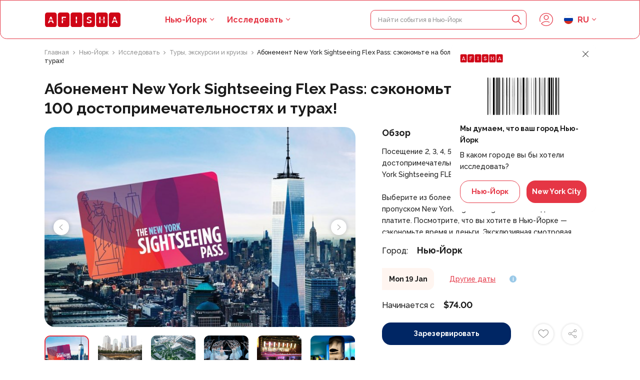

--- FILE ---
content_type: text/html; charset=UTF-8
request_url: https://tickets.afisha.life/ru/event/the-new-york-sightseeing-flex-pass-save-big-on-100-attractions-and-tours
body_size: 41507
content:
<!DOCTYPE html>
<html lang="ru">
	
	<head>
		<meta charset="UTF-8">
<meta name="viewport" content="width=device-width, initial-scale=1, maximum-scale=1">
<meta name="csrf-token" content="YhWMEZc0bZ0M7Apyxu83LP5riyKN0k8Jb8pgisOX">
<!-- <meta name="google-site-verification" content="G5JejqvxQz9LHf_tnhaRNHeJccIU0z6lib5W5JaN0Iw" /> -->

<link rel="shortcut icon" href="/images/favicon.png" type="image/x-icon">


	<meta property="og:image" content="https://tickets.afisha.life/images/og.jpg">

			<link rel="alternate" hreflang="en" href="https://tickets.afisha.life/event/the-new-york-sightseeing-flex-pass-save-big-on-100-attractions-and-tours"/>
			<link rel="alternate" hreflang="ru" href="https://tickets.afisha.life/ru/event/the-new-york-sightseeing-flex-pass-save-big-on-100-attractions-and-tours"/>
			<link rel="alternate" hreflang="fr" href="https://tickets.afisha.life/fr/event/the-new-york-sightseeing-flex-pass-save-big-on-100-attractions-and-tours"/>
			<link rel="alternate" hreflang="pl" href="https://tickets.afisha.life/pl/event/the-new-york-sightseeing-flex-pass-save-big-on-100-attractions-and-tours"/>
			<link rel="alternate" hreflang="uk" href="https://tickets.afisha.life/uk/event/the-new-york-sightseeing-flex-pass-save-big-on-100-attractions-and-tours"/>
			<link rel="alternate" hreflang="sr" href="https://tickets.afisha.life/sr/event/the-new-york-sightseeing-flex-pass-save-big-on-100-attractions-and-tours"/>
	
<script>
	var is_mobile = false
	var lang = document.querySelector('html').getAttribute('lang')
</script>

<link rel="preconnect" href="https://fonts.googleapis.com">
<link rel="preconnect" href="https://fonts.gstatic.com" crossorigin>
<link href="https://fonts.googleapis.com/css2?family=Raleway:wght@500;700&family=Montserrat:wght@600&display=swap" rel="stylesheet">

<!--
<link rel="canonical" href="https://trip-door.com/ru/event/the-new-york-sightseeing-flex-pass-save-big-on-100-attractions-and-tours"/>
<meta name="robots" content="noindex" />
-->

<!-- Google Tag Manager -->
<script>(function(w,d,s,l,i){w[l]=w[l]||[];w[l].push({'gtm.start':
	new Date().getTime(),event:'gtm.js'});var f=d.getElementsByTagName(s)[0],
	j=d.createElement(s),dl=l!='dataLayer'?'&l='+l:'';j.async=true;j.src=
	'https://www.googletagmanager.com/gtm.js?id='+i+dl;f.parentNode.insertBefore(j,f);
	})(window,document,'script','dataLayer','GTM-PQHQ8JJ');</script>
	<!-- End Google Tag Manager -->

<!-- Google tag (gtag.js)
<script async src="https://www.googletagmanager.com/gtag/js?id=G-G4S5XKX3CL"></script>
<script>
  window.dataLayer = window.dataLayer || [];
  function gtag(){dataLayer.push(arguments);}
  gtag('js', new Date());

  gtag('config', 'G-G4S5XKX3CL');
</script>

<meta name='ir-site-verification-token' value='-290090452'>
-->

		<title>Лучшие события города Нью-Йорк. Абонемент New York Sightseeing Flex Pass: сэкономьте на более чем 100 достопримечательностях и турах! заказать (забронировать на сайте) tickets.afisha.life. Посещение 2, 3, 4, 5, 6, 7, 10 или 12 достопримечательностей с проездным билетом New York Sightseeing FLEX</title>
		<meta name="description" content="Заказать туры в городе Нью-Йорк можно на сайте tickets.afisha.life. Забронируй впечатление Туры, экскурсии и круизы в городе Нью-Йорк. У нас есть туры на любой вкус с бесплатной отменой!">
		<meta name="keywords" content="">
		
		
		
		<link rel="next" href="/ru/event/the-new-york-sightseeing-flex-pass-save-big-on-100-attractions-and-tours?page=2">
		
		<link rel='stylesheet' href='/css/cache/explore_event.css?v=1666230386'>

		<meta property="og:image" content="/photos/1/events/455222FLEXPASS/455222FLEXPASS-34.jpg">
        
	</head>

	<body style="--width: 0;" id="transition_disabled">
		<!-- Google Tag Manager (noscript) -->
			<noscript><iframe src="https://www.googletagmanager.com/ns.html?id=GTM-PQHQ8JJ"
			height="0" width="0" style="display:none;visibility:hidden"></iframe></noscript>
		<!-- End Google Tag Manager (noscript) -->

		<header class="header">
	
	
	<div class="container">
		<div class="header-inner">
			<div class="header-logo-toggle-wrapper">
				<div class="toggle mobile" onclick="toggle_menu(this)">
					<div class="toggle-item toggle-item-1"></div>
					<div class="toggle-item toggle-item-2"></div>				
					<div class="toggle-item toggle-item-3"></div>				
				</div>
				<a href="/ru" class="header-logo-wrapper">
					<img src="/images/logo.svg" alt="" class="logo">
				</a>
				
			</div>
			<div class="menu-wrapper mobile fade-in">

    <div class="menu">
        <div class="container">
    
            <a href="/ru" class="header-logo-wrapper">
                <img src="/images/logo.svg" alt="" class="header-menu-logo">
            </a>

            <form class="header-search-form" action="/ru/search">
				<input type="text" name="s" class="little-text header-search-input" placeholder="Найти события в Нью-Йорк" required oninput="search_input(this, '/ru/api-search')">
				<button type="submit" class="header-search-btn">
					<svg class="header-search-icon" width="24" height="24" viewBox="0 0 24 24" fill="none" xmlns="http://www.w3.org/2000/svg">
						<path d="M22.7329 21.485L16.7084 15.4562C17.8961 14.0318 18.6104 12.2115 18.6104 10.2234C18.6104 5.68786 14.8881 2 10.3095 2C5.73089 2 2 5.69216 2 10.2277C2 14.7633 5.72228 18.4512 10.3009 18.4512C12.246 18.4512 14.0361 17.7842 15.4562 16.6697L21.5022 22.7157C21.855 23.0685 22.38 23.0685 22.7329 22.7157C23.0858 22.3628 23.0858 21.8378 22.7329 21.485ZM3.76432 10.2277C3.76432 6.66468 6.69911 3.76862 10.3009 3.76862C13.9027 3.76862 16.8375 6.66468 16.8375 10.2277C16.8375 13.7908 13.9027 16.6869 10.3009 16.6869C6.69911 16.6869 3.76432 13.7865 3.76432 10.2277Z" fill="#E53645"/>
					</svg>
				</button>
				<div class="header-search-close-icon-wrapper" onclick="close_search()">
					<svg class="header-search-icon header-search-close-icon" width="24" height="24" viewBox="0 0 24 24" fill="none" xmlns="http://www.w3.org/2000/svg">
						<path d="M12.9482 11.9999L20.3764 4.57165C20.6379 4.31013 20.6379 3.88611 20.3764 3.62461C20.1149 3.36312 19.6909 3.36308 19.4294 3.62461L12.0011 11.0529L4.57287 3.62461C4.31135 3.36308 3.88733 3.36308 3.62583 3.62461C3.36434 3.88614 3.36431 4.31016 3.62583 4.57165L11.0541 11.9999L3.62583 19.4282C3.36431 19.6897 3.36431 20.1137 3.62583 20.3752C3.75658 20.506 3.92798 20.5713 4.09937 20.5713C4.27076 20.5713 4.44213 20.506 4.57291 20.3752L12.0011 12.947L19.4293 20.3752C19.5601 20.506 19.7315 20.5713 19.9029 20.5713C20.0743 20.5713 20.2456 20.506 20.3764 20.3752C20.6379 20.1137 20.6379 19.6897 20.3764 19.4282L12.9482 11.9999Z" fill="#E53645"/>
					</svg>	
				</div>
				<div class="search-items-content">
					<div class="search-items ">
                <div class="extra-text color-text">Ничего не найдено</div>
        </div>

				</div>
			</form>

            <div class="h4 color-text menu-link menu-link-cities" onclick="open_modal('cities')">Выберите свой город</div>
    
            <div class="menu-links">
                <div class="menu-link with-submenu">
                    <a href="/ru/explore" class="h4 color-text">
                        Исследовать
                    </a>
                    <svg onclick="open_submenu(this); return false;" class="menu-link-arrow" width="18" height="18" viewBox="0 0 18 18" fill="none" xmlns="http://www.w3.org/2000/svg">
                        <path fill-rule="evenodd" clip-rule="evenodd" d="M6.96967 12.9697C6.67678 13.2626 6.67678 13.7374 6.96967 14.0303C7.26256 14.3232 7.73744 14.3232 8.03033 14.0303L12.5303 9.53033C12.8232 9.23744 12.8232 8.76256 12.5303 8.46967L8.03033 3.96967C7.73744 3.67678 7.26256 3.67678 6.96967 3.96967C6.67678 4.26256 6.67678 4.73744 6.96967 5.03033L10.9393 9L6.96967 12.9697Z" fill="#1B1B1B"/>
                    </svg>
                </div>
                <a href="/ru/about" class="h4 color-text menu-link">О нас</a>
                <a href="/ru/partnership" class="h4 color-text menu-link">Партнерство</a>
                <a href="/ru/contacts" class="h4 color-text menu-link">Контакты</a>    
            </div>
            
            <div class="menu-social">
                                    <a href="https://www.facebook.com/afisha.life/" class="menu-social-link" rel="nofollow" target="_blank">
                        <img src="/photos/1/social/facebook-purple.svg" alt="" class="menu-social-image">
                    </a>
                                    <a href="https://twitter.com/afisha_life" class="menu-social-link" rel="nofollow" target="_blank">
                        <img src="/photos/1/social/twitter-purple.svg" alt="" class="menu-social-image">
                    </a>
                                    <a href="https://www.instagram.com/afisha.life/" class="menu-social-link" rel="nofollow" target="_blank">
                        <img src="/photos/1/social/instagram-purple.svg" alt="" class="menu-social-image">
                    </a>
                            </div>
    
        </div>
        <div class="submenu">
            <div class="container">
                <div class="body-text color-grey submenu-header" onclick="close_submenu(this)">
                    <svg class="submenu-header-arrow" width="18" height="18" viewBox="0 0 18 18" fill="none" xmlns="http://www.w3.org/2000/svg">
                        <path fill-rule="evenodd" clip-rule="evenodd" d="M11.0303 5.03033C11.3232 4.73744 11.3232 4.26256 11.0303 3.96967C10.7374 3.67678 10.2626 3.67678 9.96967 3.96967L5.46967 8.46967C5.17678 8.76256 5.17678 9.23744 5.46967 9.53033L9.96967 14.0303C10.2626 14.3232 10.7374 14.3232 11.0303 14.0303C11.3232 13.7374 11.3232 13.2626 11.0303 12.9697L7.06066 9L11.0303 5.03033Z" fill="#929292"/>
                    </svg>
                    Исследовать
                </div>
                <div class="submenu-links">
                                            <a href="/ru/explore/unique-experiences" class="h4 color-text submenu-link">
                            <img src="/photos/1/categoria/thumb/100_immersive-experience-concept-collage.webp" alt="" class="submenu-link-image">
                            Уникальный опыт
                        </a>
                                            <a href="/ru/explore/travel-transportation-services" class="h4 color-text submenu-link">
                            <img src="/photos/1/categoria/thumb/100_traveling-adventure-and-vacation-concept-with-compass.webp" alt="" class="submenu-link-image">
                            Путешествия и транспортные услуги
                        </a>
                                            <a href="/ru/explore/tours-sightseeing-cruises" class="h4 color-text submenu-link">
                            <img src="/photos/1/categoria/thumb/100_couple_on_the_shore_of_the_fjord_looks_at_a_cruise_liner_norway.webp" alt="" class="submenu-link-image">
                            Туры, экскурсии и круизы
                        </a>
                                            <a href="/ru/explore/tickets-passes" class="h4 color-text submenu-link">
                            <img src="/photos/1/categoria/thumb/100_smiling_pretty_brunette_woman_in_sun_glasses_holds_and_looks_at.webp" alt="" class="submenu-link-image">
                            Билеты и пропуска
                        </a>
                                            <a href="/ru/explore/sporting-event-tickets-passes" class="h4 color-text submenu-link">
                            <img src="/photos/1/categoria/thumb/100_thinking_young_sporty_guy_wearing_headband_with_wristband_and_backpack.webp" alt="" class="submenu-link-image">
                            Билеты и абонементы на спортивные мероприятия
                        </a>
                                            <a href="/ru/explore/small-group" class="h4 color-text submenu-link">
                            <img src="/photos/1/categoria/thumb/100_travel_hiking_adventure_concept_group_of_young_friends_hiking_in.webp" alt="" class="submenu-link-image">
                            Малая группа
                        </a>
                                            <a href="/ru/explore/seasonal-special-occasions" class="h4 color-text submenu-link">
                            <img src="/photos/1/categoria/thumb/100_family-enjoying-a-trip-on-their-christmas-holidays.webp" alt="" class="submenu-link-image">
                            Сезонные и особые случаи
                        </a>
                                            <a href="/ru/explore/sanitation-measures-applied" class="h4 color-text submenu-link">
                            <img src="/photos/1/categoria/thumb/100_young_friends_with_backpacks_enjoying_view_traveling_in_canyon.webp" alt="" class="submenu-link-image">
                            Санитарные меры приняты
                        </a>
                                            <a href="/ru/explore/outdoor-activities" class="h4 color-text submenu-link">
                            <img src="/photos/1/categoria/thumb/100_group-of-friends-ride-mountain-bike-in-the-forest-together.webp" alt="" class="submenu-link-image">
                            Занятия на улице
                        </a>
                                            <a href="/ru/explore/likely-to-sell-out" class="h4 color-text submenu-link">
                            <img src="/photos/1/categoria/thumb/100_tourist-coupe-outdoors-with-map-and-camera.webp" alt="" class="submenu-link-image">
                            Вероятность продажи
                        </a>
                                            <a href="/ru/explore/lgbt-friendly-tours" class="h4 color-text submenu-link">
                            <img src="/photos/1/categoria/thumb/100_3711385.webp" alt="" class="submenu-link-image">
                            ЛГБТ-дружественные туры
                        </a>
                                            <a href="/ru/explore/kid-friendly" class="h4 color-text submenu-link">
                            <img src="/photos/1/categoria/thumb/100_full-shot-family-running-on-meadow.webp" alt="" class="submenu-link-image">
                            Подходит для детей
                        </a>
                                            <a href="/ru/explore/involves-animals" class="h4 color-text submenu-link">
                            <img src="/photos/1/categoria/thumb/100_person-carves-a-wooden-stick-outdoors.webp" alt="" class="submenu-link-image">
                            Включает животных
                        </a>
                                            <a href="/ru/explore/good-for-avoiding-crowds" class="h4 color-text submenu-link">
                            <img src="/photos/1/categoria/thumb/100_male-traveler-in-montenegro-outdoors.webp" alt="" class="submenu-link-image">
                            Удобно избегать скопления людей
                        </a>
                                            <a href="/ru/explore/food-drink" class="h4 color-text submenu-link">
                            <img src="/photos/1/categoria/thumb/100_young-adults-enjoying-food.webp" alt="" class="submenu-link-image">
                            Еда, напиток
                        </a>
                                            <a href="/ru/explore/excellent-quality" class="h4 color-text submenu-link">
                            <img src="/photos/1/categoria/thumb/100_man-in-vacation-holding-little-globe-with-red-bag-on-blue.webp" alt="" class="submenu-link-image">
                            Превосходное качество
                        </a>
                                            <a href="/ru/explore/classes-workshops" class="h4 color-text submenu-link">
                            <img src="/photos/1/categoria/thumb/100_group-of-people-discussing-business-issues.webp" alt="" class="submenu-link-image">
                            Классы и семинары
                        </a>
                                            <a href="/ru/explore/best-conversion" class="h4 color-text submenu-link">
                            <img src="/photos/1/categoria/thumb/100_2301.i203.001.P.m004.c33.coaching training flat cartoon set.webp" alt="" class="submenu-link-image">
                            Лучшая конверсия
                        </a>
                                            <a href="/ru/explore/audio-guides" class="h4 color-text submenu-link">
                            <img src="/photos/1/categoria/thumb/100_flat_lay_composition_with_microphone_for_podcasts_and_black_studio.webp" alt="" class="submenu-link-image">
                            Аудиогиды
                        </a>
                                            <a href="/ru/explore/art-culture" class="h4 color-text submenu-link">
                            <img src="/photos/1/categoria/thumb/100_set_of_paintbrushes_in_a_colored_painted_cup_in_front_of_a_venus.webp" alt="" class="submenu-link-image">
                            Искусство и культура
                        </a>
                                            <a href="/ru/explore/viator-plus" class="h4 color-text submenu-link">
                            <img src="/photos/1/categoria/thumb/100_side-view-woman-taking-photos-with-phone.webp" alt="" class="submenu-link-image">
                            Виатор Плюс
                        </a>
                                            <a href="/ru/explore/sustainable-tours" class="h4 color-text submenu-link">
                            <img src="/images/thumb/100_article6.webp" alt="" class="submenu-link-image">
                            Sustainable Tours
                        </a>
                                            <a href="/ru/explore/limousine-transfers" class="h4 color-text submenu-link">
                            <img src="/images/thumb/100_article6.webp" alt="" class="submenu-link-image">
                            Limousine Transfers
                        </a>
                                            <a href="/ru/explore/donut-walking-tour" class="h4 color-text submenu-link">
                            <img src="/images/thumb/100_article6.webp" alt="" class="submenu-link-image">
                            Donut Walking Tour
                        </a>
                                            <a href="/ru/explore/virtual-experiences" class="h4 color-text submenu-link">
                            <img src="/images/thumb/100_article6.webp" alt="" class="submenu-link-image">
                            Virtual Experiences
                        </a>
                                            <a href="/ru/explore/additional-fees" class="h4 color-text submenu-link">
                            <img src="/images/thumb/100_article6.webp" alt="" class="submenu-link-image">
                            Additional fees
                        </a>
                                            <a href="/ru/explore/dsa-non-compliant" class="h4 color-text submenu-link">
                            <img src="/images/thumb/100_article6.webp" alt="" class="submenu-link-image">
                            DSA non-compliant
                        </a>
                                    </div>
            </div>
        </div>
    </div>
</div>


			<div class="header-links desktop">
				<div class="header-dropdown header-link">
					<div class="h5 color-main header-dropdown-active header-dropdown-active-region" onclick="open_modal('cities')"><span>Нью-Йорк</span></div>
				</div>
				<div class="header-dropdown header-dropdown-explore header-link">
					<a href="/ru/explore" class="h5 color-main header-dropdown-active">Исследовать</a>
					<div class="header-dropdown-list header-dropdown-list-explore">
						<div class="header-dropdown-list-inner header-dropdown-list-explore-inner">
															<a href="/ru/explore/unique-experiences" class="price-text color-text header-dropdown-item">
									<img src="/photos/1/categoria/thumb/100_immersive-experience-concept-collage.webp" alt="" class="header-dropdown-explore-image">
									Уникальный опыт
								</a>
															<a href="/ru/explore/travel-transportation-services" class="price-text color-text header-dropdown-item">
									<img src="/photos/1/categoria/thumb/100_traveling-adventure-and-vacation-concept-with-compass.webp" alt="" class="header-dropdown-explore-image">
									Путешествия и транспортные услуги
								</a>
															<a href="/ru/explore/tours-sightseeing-cruises" class="price-text color-text header-dropdown-item">
									<img src="/photos/1/categoria/thumb/100_couple_on_the_shore_of_the_fjord_looks_at_a_cruise_liner_norway.webp" alt="" class="header-dropdown-explore-image">
									Туры, экскурсии и круизы
								</a>
															<a href="/ru/explore/tickets-passes" class="price-text color-text header-dropdown-item">
									<img src="/photos/1/categoria/thumb/100_smiling_pretty_brunette_woman_in_sun_glasses_holds_and_looks_at.webp" alt="" class="header-dropdown-explore-image">
									Билеты и пропуска
								</a>
															<a href="/ru/explore/sporting-event-tickets-passes" class="price-text color-text header-dropdown-item">
									<img src="/photos/1/categoria/thumb/100_thinking_young_sporty_guy_wearing_headband_with_wristband_and_backpack.webp" alt="" class="header-dropdown-explore-image">
									Билеты и абонементы на спортивные мероприятия
								</a>
															<a href="/ru/explore/small-group" class="price-text color-text header-dropdown-item">
									<img src="/photos/1/categoria/thumb/100_travel_hiking_adventure_concept_group_of_young_friends_hiking_in.webp" alt="" class="header-dropdown-explore-image">
									Малая группа
								</a>
															<a href="/ru/explore/seasonal-special-occasions" class="price-text color-text header-dropdown-item">
									<img src="/photos/1/categoria/thumb/100_family-enjoying-a-trip-on-their-christmas-holidays.webp" alt="" class="header-dropdown-explore-image">
									Сезонные и особые случаи
								</a>
															<a href="/ru/explore/sanitation-measures-applied" class="price-text color-text header-dropdown-item">
									<img src="/photos/1/categoria/thumb/100_young_friends_with_backpacks_enjoying_view_traveling_in_canyon.webp" alt="" class="header-dropdown-explore-image">
									Санитарные меры приняты
								</a>
															<a href="/ru/explore/outdoor-activities" class="price-text color-text header-dropdown-item">
									<img src="/photos/1/categoria/thumb/100_group-of-friends-ride-mountain-bike-in-the-forest-together.webp" alt="" class="header-dropdown-explore-image">
									Занятия на улице
								</a>
															<a href="/ru/explore/likely-to-sell-out" class="price-text color-text header-dropdown-item">
									<img src="/photos/1/categoria/thumb/100_tourist-coupe-outdoors-with-map-and-camera.webp" alt="" class="header-dropdown-explore-image">
									Вероятность продажи
								</a>
															<a href="/ru/explore/lgbt-friendly-tours" class="price-text color-text header-dropdown-item">
									<img src="/photos/1/categoria/thumb/100_3711385.webp" alt="" class="header-dropdown-explore-image">
									ЛГБТ-дружественные туры
								</a>
															<a href="/ru/explore/kid-friendly" class="price-text color-text header-dropdown-item">
									<img src="/photos/1/categoria/thumb/100_full-shot-family-running-on-meadow.webp" alt="" class="header-dropdown-explore-image">
									Подходит для детей
								</a>
															<a href="/ru/explore/involves-animals" class="price-text color-text header-dropdown-item">
									<img src="/photos/1/categoria/thumb/100_person-carves-a-wooden-stick-outdoors.webp" alt="" class="header-dropdown-explore-image">
									Включает животных
								</a>
															<a href="/ru/explore/good-for-avoiding-crowds" class="price-text color-text header-dropdown-item">
									<img src="/photos/1/categoria/thumb/100_male-traveler-in-montenegro-outdoors.webp" alt="" class="header-dropdown-explore-image">
									Удобно избегать скопления людей
								</a>
															<a href="/ru/explore/food-drink" class="price-text color-text header-dropdown-item">
									<img src="/photos/1/categoria/thumb/100_young-adults-enjoying-food.webp" alt="" class="header-dropdown-explore-image">
									Еда, напиток
								</a>
															<a href="/ru/explore/excellent-quality" class="price-text color-text header-dropdown-item">
									<img src="/photos/1/categoria/thumb/100_man-in-vacation-holding-little-globe-with-red-bag-on-blue.webp" alt="" class="header-dropdown-explore-image">
									Превосходное качество
								</a>
															<a href="/ru/explore/classes-workshops" class="price-text color-text header-dropdown-item">
									<img src="/photos/1/categoria/thumb/100_group-of-people-discussing-business-issues.webp" alt="" class="header-dropdown-explore-image">
									Классы и семинары
								</a>
															<a href="/ru/explore/best-conversion" class="price-text color-text header-dropdown-item">
									<img src="/photos/1/categoria/thumb/100_2301.i203.001.P.m004.c33.coaching training flat cartoon set.webp" alt="" class="header-dropdown-explore-image">
									Лучшая конверсия
								</a>
															<a href="/ru/explore/audio-guides" class="price-text color-text header-dropdown-item">
									<img src="/photos/1/categoria/thumb/100_flat_lay_composition_with_microphone_for_podcasts_and_black_studio.webp" alt="" class="header-dropdown-explore-image">
									Аудиогиды
								</a>
															<a href="/ru/explore/art-culture" class="price-text color-text header-dropdown-item">
									<img src="/photos/1/categoria/thumb/100_set_of_paintbrushes_in_a_colored_painted_cup_in_front_of_a_venus.webp" alt="" class="header-dropdown-explore-image">
									Искусство и культура
								</a>
															<a href="/ru/explore/viator-plus" class="price-text color-text header-dropdown-item">
									<img src="/photos/1/categoria/thumb/100_side-view-woman-taking-photos-with-phone.webp" alt="" class="header-dropdown-explore-image">
									Виатор Плюс
								</a>
															<a href="/ru/explore/sustainable-tours" class="price-text color-text header-dropdown-item">
									<img src="/images/thumb/100_article6.webp" alt="" class="header-dropdown-explore-image">
									Sustainable Tours
								</a>
															<a href="/ru/explore/limousine-transfers" class="price-text color-text header-dropdown-item">
									<img src="/images/thumb/100_article6.webp" alt="" class="header-dropdown-explore-image">
									Limousine Transfers
								</a>
															<a href="/ru/explore/donut-walking-tour" class="price-text color-text header-dropdown-item">
									<img src="/images/thumb/100_article6.webp" alt="" class="header-dropdown-explore-image">
									Donut Walking Tour
								</a>
															<a href="/ru/explore/virtual-experiences" class="price-text color-text header-dropdown-item">
									<img src="/images/thumb/100_article6.webp" alt="" class="header-dropdown-explore-image">
									Virtual Experiences
								</a>
															<a href="/ru/explore/additional-fees" class="price-text color-text header-dropdown-item">
									<img src="/images/thumb/100_article6.webp" alt="" class="header-dropdown-explore-image">
									Additional fees
								</a>
															<a href="/ru/explore/dsa-non-compliant" class="price-text color-text header-dropdown-item">
									<img src="/images/thumb/100_article6.webp" alt="" class="header-dropdown-explore-image">
									DSA non-compliant
								</a>
													</div>
					</div>
				</div>
			</div>
			<form class="header-search-form" action="/ru/search">
				<input type="text" name="s" class="little-text header-search-input" placeholder="Найти события в Нью-Йорк" required oninput="search_input(this, '/ru/api-search')">
				<button type="submit" class="header-search-btn">
					<svg class="header-search-icon" width="24" height="24" viewBox="0 0 24 24" fill="none" xmlns="http://www.w3.org/2000/svg">
						<path d="M22.7329 21.485L16.7084 15.4562C17.8961 14.0318 18.6104 12.2115 18.6104 10.2234C18.6104 5.68786 14.8881 2 10.3095 2C5.73089 2 2 5.69216 2 10.2277C2 14.7633 5.72228 18.4512 10.3009 18.4512C12.246 18.4512 14.0361 17.7842 15.4562 16.6697L21.5022 22.7157C21.855 23.0685 22.38 23.0685 22.7329 22.7157C23.0858 22.3628 23.0858 21.8378 22.7329 21.485ZM3.76432 10.2277C3.76432 6.66468 6.69911 3.76862 10.3009 3.76862C13.9027 3.76862 16.8375 6.66468 16.8375 10.2277C16.8375 13.7908 13.9027 16.6869 10.3009 16.6869C6.69911 16.6869 3.76432 13.7865 3.76432 10.2277Z" fill="#E53645"/>
					</svg>
				</button>
				<div class="header-search-close-icon-wrapper" onclick="close_search()">
					<svg class="header-search-icon header-search-close-icon" width="24" height="24" viewBox="0 0 24 24" fill="none" xmlns="http://www.w3.org/2000/svg">
						<path d="M12.9482 11.9999L20.3764 4.57165C20.6379 4.31013 20.6379 3.88611 20.3764 3.62461C20.1149 3.36312 19.6909 3.36308 19.4294 3.62461L12.0011 11.0529L4.57287 3.62461C4.31135 3.36308 3.88733 3.36308 3.62583 3.62461C3.36434 3.88614 3.36431 4.31016 3.62583 4.57165L11.0541 11.9999L3.62583 19.4282C3.36431 19.6897 3.36431 20.1137 3.62583 20.3752C3.75658 20.506 3.92798 20.5713 4.09937 20.5713C4.27076 20.5713 4.44213 20.506 4.57291 20.3752L12.0011 12.947L19.4293 20.3752C19.5601 20.506 19.7315 20.5713 19.9029 20.5713C20.0743 20.5713 20.2456 20.506 20.3764 20.3752C20.6379 20.1137 20.6379 19.6897 20.3764 19.4282L12.9482 11.9999Z" fill="#E53645"/>
					</svg>	
				</div>
				<div class="search-items-content">
					<div class="search-items ">
                <div class="extra-text color-text">Ничего не найдено</div>
        </div>

				</div>
			</form>
			<div class="header-icons">
				
									<svg onclick="open_modal('login')" class="header-icon header-icon-user" width="30" height="30" viewBox="0 0 30 30" fill="none" xmlns="http://www.w3.org/2000/svg">
						<path d="M30.0002 15.0001C30.0002 12.9759 29.603 11.0109 28.8204 9.16046C28.0662 7.37425 26.9856 5.76984 25.6078 4.39243C24.23 3.01442 22.6258 1.93341 20.8399 1.18001C18.9893 0.397003 17.0245 0 15.0001 0C12.9759 0 11.0109 0.397003 9.16026 1.17961C7.37405 1.93381 5.76964 3.01482 4.39243 4.39223C3.01442 5.77024 1.93341 7.37445 1.17981 9.15986C0.396803 11.0105 0 12.9755 0 15.0001C0 16.7523 0.299802 18.4697 0.891206 20.1039C1.02161 20.4645 1.41901 20.6511 1.78041 20.5207C2.14101 20.3903 2.32762 19.9921 2.19701 19.6313C1.66081 18.1489 1.38881 16.5907 1.38881 14.9999C1.38881 13.1621 1.74881 11.3793 2.45922 9.70047C3.14282 8.08045 4.12363 6.62484 5.37424 5.37424C6.62464 4.12403 8.08005 3.14342 9.70086 2.45902C11.3797 1.74881 13.1629 1.38881 15.0001 1.38881C16.8377 1.38881 18.6205 1.74881 20.2995 2.45902C21.9195 3.14282 23.3752 4.12363 24.6258 5.37444C25.876 6.62464 26.8568 8.08005 27.5408 9.70107C28.251 11.3799 28.6112 13.1627 28.6112 15.0001C28.6112 16.8375 28.251 18.6201 27.5402 20.3001C26.9766 21.6393 26.1976 22.8796 25.2254 23.9862C25.0352 24.2028 24.8332 24.418 24.6256 24.6258C23.3748 25.8764 21.9193 26.8572 20.2987 27.5412C18.6201 28.2512 16.8373 28.6114 14.9997 28.6114C13.1621 28.6114 11.3793 28.2512 9.69987 27.541C9.49726 27.4556 9.29746 27.3654 9.10006 27.2706C7.71885 26.6076 6.46784 25.72 5.37384 24.6256C5.31424 24.5662 5.25504 24.5058 5.19584 24.4446C5.25504 24.3834 5.31444 24.323 5.37384 24.2634C6.62404 23.0132 8.07945 22.0323 9.70026 21.3479C11.3791 20.6377 13.1623 20.2777 14.9995 20.2777C16.8371 20.2777 18.6199 20.6377 20.2987 21.3479C20.7181 21.5249 21.1331 21.7253 21.5325 21.9441C21.8683 22.1277 22.2906 22.0049 22.4752 21.6685C22.6592 21.3319 22.536 20.9101 22.1994 20.7259C21.7591 20.4849 21.3015 20.2637 20.8395 20.0687C18.9889 19.2859 17.0241 18.8889 14.9997 18.8889C12.9755 18.8889 11.0105 19.2859 9.15986 20.0685C7.37365 20.8227 5.76924 21.9037 4.39203 23.281C4.16603 23.507 3.94363 23.744 3.73102 23.9858C3.50022 24.248 3.50022 24.641 3.73102 24.9032C3.94363 25.1448 4.16623 25.382 4.39203 25.6076C5.76944 26.9854 7.37345 28.0662 9.15966 28.82C11.0105 29.603 12.9753 30 14.9999 30C17.0245 30 18.9891 29.603 20.8393 28.8202C22.6254 28.0664 24.2298 26.9856 25.608 25.6074C25.8366 25.3786 26.0592 25.1414 26.2688 24.9028C26.269 24.9026 26.2692 24.9022 26.2694 24.902C27.3404 23.683 28.1986 22.316 28.82 20.8399C29.603 18.9893 30.0002 17.0243 30.0002 15.0001Z" fill="#E53645"/>
						<path d="M20.4866 10.3471C20.4866 7.32206 18.0256 4.86084 15.0004 4.86084C11.9752 4.86084 9.51416 7.32206 9.51416 10.3471C9.51416 13.3721 11.9752 15.8333 15.0004 15.8333C18.0256 15.8333 20.4866 13.3721 20.4866 10.3471ZM10.9032 10.3471C10.9032 8.08786 12.7414 6.24985 15.0004 6.24985C17.2594 6.24985 19.0976 8.08786 19.0976 10.3471C19.0976 12.6063 17.2596 14.4443 15.0004 14.4443C12.7412 14.4443 10.9032 12.6063 10.9032 10.3471Z" fill="#E53645"/>
					</svg>
							</div>
			<div class="header-dropdown header-link header-dropdown-langs">
				<div class="h5 color-main header-dropdown-active">
					<img src="/images/langs/ru.png" alt="" class="header-lang-image">
					ru
				</div>
				<div class="header-dropdown-list">
					<div class="header-dropdown-list-inner">
											<a href="https://tickets.afisha.life/event/the-new-york-sightseeing-flex-pass-save-big-on-100-attractions-and-tours" class="body-text color-text header-dropdown-item">
							<img src="/images/langs/en.png" alt="" class="header-lang-image">
							English
						</a>	
											<a href="https://tickets.afisha.life/ru/event/the-new-york-sightseeing-flex-pass-save-big-on-100-attractions-and-tours" class="body-text color-text header-dropdown-item">
							<img src="/images/langs/ru.png" alt="" class="header-lang-image">
							Russian
						</a>	
											<a href="https://tickets.afisha.life/fr/event/the-new-york-sightseeing-flex-pass-save-big-on-100-attractions-and-tours" class="body-text color-text header-dropdown-item">
							<img src="/images/langs/fr.png" alt="" class="header-lang-image">
							French
						</a>	
											<a href="https://tickets.afisha.life/pl/event/the-new-york-sightseeing-flex-pass-save-big-on-100-attractions-and-tours" class="body-text color-text header-dropdown-item">
							<img src="/images/langs/pl.png" alt="" class="header-lang-image">
							Polish
						</a>	
											<a href="https://tickets.afisha.life/uk/event/the-new-york-sightseeing-flex-pass-save-big-on-100-attractions-and-tours" class="body-text color-text header-dropdown-item">
							<img src="/images/langs/uk.png" alt="" class="header-lang-image">
							Ukrainian
						</a>	
											<a href="https://tickets.afisha.life/sr/event/the-new-york-sightseeing-flex-pass-save-big-on-100-attractions-and-tours" class="body-text color-text header-dropdown-item">
							<img src="/images/langs/sr.png" alt="" class="header-lang-image">
							Serbian
						</a>	
										</div>
				</div>
			</div>
		</div>
	</div>
</header>

<div class="header headermobile mobile">

	<div class="headermobile-inner">

		<a href="/ru/explore" class="h5 color-text header-mobile-text">Исследовать</a>

		<div class="headermobile-toggle-wrapper">
			<div class="headermobile-toggle toggle" onclick="toggle_menu(this)">
				<div class="toggle-item toggle-item-1"></div>
				<div class="toggle-item toggle-item-2"></div>				
				<div class="toggle-item toggle-item-3"></div>	
			</div>
		</div>
	
					<div onclick="open_modal('login')" class="h5 color-text header-mobile-text">Log in</div>	
			</div>

	<div class="menu-wrapper mobile fade-in">

    <div class="menu">
        <div class="container">
    
            <a href="/ru" class="header-logo-wrapper">
                <img src="/images/logo.svg" alt="" class="header-menu-logo">
            </a>

            <form class="header-search-form" action="/ru/search">
				<input type="text" name="s" class="little-text header-search-input" placeholder="Найти события в Нью-Йорк" required oninput="search_input(this, '/ru/api-search')">
				<button type="submit" class="header-search-btn">
					<svg class="header-search-icon" width="24" height="24" viewBox="0 0 24 24" fill="none" xmlns="http://www.w3.org/2000/svg">
						<path d="M22.7329 21.485L16.7084 15.4562C17.8961 14.0318 18.6104 12.2115 18.6104 10.2234C18.6104 5.68786 14.8881 2 10.3095 2C5.73089 2 2 5.69216 2 10.2277C2 14.7633 5.72228 18.4512 10.3009 18.4512C12.246 18.4512 14.0361 17.7842 15.4562 16.6697L21.5022 22.7157C21.855 23.0685 22.38 23.0685 22.7329 22.7157C23.0858 22.3628 23.0858 21.8378 22.7329 21.485ZM3.76432 10.2277C3.76432 6.66468 6.69911 3.76862 10.3009 3.76862C13.9027 3.76862 16.8375 6.66468 16.8375 10.2277C16.8375 13.7908 13.9027 16.6869 10.3009 16.6869C6.69911 16.6869 3.76432 13.7865 3.76432 10.2277Z" fill="#E53645"/>
					</svg>
				</button>
				<div class="header-search-close-icon-wrapper" onclick="close_search()">
					<svg class="header-search-icon header-search-close-icon" width="24" height="24" viewBox="0 0 24 24" fill="none" xmlns="http://www.w3.org/2000/svg">
						<path d="M12.9482 11.9999L20.3764 4.57165C20.6379 4.31013 20.6379 3.88611 20.3764 3.62461C20.1149 3.36312 19.6909 3.36308 19.4294 3.62461L12.0011 11.0529L4.57287 3.62461C4.31135 3.36308 3.88733 3.36308 3.62583 3.62461C3.36434 3.88614 3.36431 4.31016 3.62583 4.57165L11.0541 11.9999L3.62583 19.4282C3.36431 19.6897 3.36431 20.1137 3.62583 20.3752C3.75658 20.506 3.92798 20.5713 4.09937 20.5713C4.27076 20.5713 4.44213 20.506 4.57291 20.3752L12.0011 12.947L19.4293 20.3752C19.5601 20.506 19.7315 20.5713 19.9029 20.5713C20.0743 20.5713 20.2456 20.506 20.3764 20.3752C20.6379 20.1137 20.6379 19.6897 20.3764 19.4282L12.9482 11.9999Z" fill="#E53645"/>
					</svg>	
				</div>
				<div class="search-items-content">
					<div class="search-items ">
                <div class="extra-text color-text">Ничего не найдено</div>
        </div>

				</div>
			</form>

            <div class="h4 color-text menu-link menu-link-cities" onclick="open_modal('cities')">Выберите свой город</div>
    
            <div class="menu-links">
                <div class="menu-link with-submenu">
                    <a href="/ru/explore" class="h4 color-text">
                        Исследовать
                    </a>
                    <svg onclick="open_submenu(this); return false;" class="menu-link-arrow" width="18" height="18" viewBox="0 0 18 18" fill="none" xmlns="http://www.w3.org/2000/svg">
                        <path fill-rule="evenodd" clip-rule="evenodd" d="M6.96967 12.9697C6.67678 13.2626 6.67678 13.7374 6.96967 14.0303C7.26256 14.3232 7.73744 14.3232 8.03033 14.0303L12.5303 9.53033C12.8232 9.23744 12.8232 8.76256 12.5303 8.46967L8.03033 3.96967C7.73744 3.67678 7.26256 3.67678 6.96967 3.96967C6.67678 4.26256 6.67678 4.73744 6.96967 5.03033L10.9393 9L6.96967 12.9697Z" fill="#1B1B1B"/>
                    </svg>
                </div>
                <a href="/ru/about" class="h4 color-text menu-link">О нас</a>
                <a href="/ru/partnership" class="h4 color-text menu-link">Партнерство</a>
                <a href="/ru/contacts" class="h4 color-text menu-link">Контакты</a>    
            </div>
            
            <div class="menu-social">
                                    <a href="https://www.facebook.com/afisha.life/" class="menu-social-link" rel="nofollow" target="_blank">
                        <img src="/photos/1/social/facebook-purple.svg" alt="" class="menu-social-image">
                    </a>
                                    <a href="https://twitter.com/afisha_life" class="menu-social-link" rel="nofollow" target="_blank">
                        <img src="/photos/1/social/twitter-purple.svg" alt="" class="menu-social-image">
                    </a>
                                    <a href="https://www.instagram.com/afisha.life/" class="menu-social-link" rel="nofollow" target="_blank">
                        <img src="/photos/1/social/instagram-purple.svg" alt="" class="menu-social-image">
                    </a>
                            </div>
    
        </div>
        <div class="submenu">
            <div class="container">
                <div class="body-text color-grey submenu-header" onclick="close_submenu(this)">
                    <svg class="submenu-header-arrow" width="18" height="18" viewBox="0 0 18 18" fill="none" xmlns="http://www.w3.org/2000/svg">
                        <path fill-rule="evenodd" clip-rule="evenodd" d="M11.0303 5.03033C11.3232 4.73744 11.3232 4.26256 11.0303 3.96967C10.7374 3.67678 10.2626 3.67678 9.96967 3.96967L5.46967 8.46967C5.17678 8.76256 5.17678 9.23744 5.46967 9.53033L9.96967 14.0303C10.2626 14.3232 10.7374 14.3232 11.0303 14.0303C11.3232 13.7374 11.3232 13.2626 11.0303 12.9697L7.06066 9L11.0303 5.03033Z" fill="#929292"/>
                    </svg>
                    Исследовать
                </div>
                <div class="submenu-links">
                                            <a href="/ru/explore/unique-experiences" class="h4 color-text submenu-link">
                            <img src="/photos/1/categoria/thumb/100_immersive-experience-concept-collage.webp" alt="" class="submenu-link-image">
                            Уникальный опыт
                        </a>
                                            <a href="/ru/explore/travel-transportation-services" class="h4 color-text submenu-link">
                            <img src="/photos/1/categoria/thumb/100_traveling-adventure-and-vacation-concept-with-compass.webp" alt="" class="submenu-link-image">
                            Путешествия и транспортные услуги
                        </a>
                                            <a href="/ru/explore/tours-sightseeing-cruises" class="h4 color-text submenu-link">
                            <img src="/photos/1/categoria/thumb/100_couple_on_the_shore_of_the_fjord_looks_at_a_cruise_liner_norway.webp" alt="" class="submenu-link-image">
                            Туры, экскурсии и круизы
                        </a>
                                            <a href="/ru/explore/tickets-passes" class="h4 color-text submenu-link">
                            <img src="/photos/1/categoria/thumb/100_smiling_pretty_brunette_woman_in_sun_glasses_holds_and_looks_at.webp" alt="" class="submenu-link-image">
                            Билеты и пропуска
                        </a>
                                            <a href="/ru/explore/sporting-event-tickets-passes" class="h4 color-text submenu-link">
                            <img src="/photos/1/categoria/thumb/100_thinking_young_sporty_guy_wearing_headband_with_wristband_and_backpack.webp" alt="" class="submenu-link-image">
                            Билеты и абонементы на спортивные мероприятия
                        </a>
                                            <a href="/ru/explore/small-group" class="h4 color-text submenu-link">
                            <img src="/photos/1/categoria/thumb/100_travel_hiking_adventure_concept_group_of_young_friends_hiking_in.webp" alt="" class="submenu-link-image">
                            Малая группа
                        </a>
                                            <a href="/ru/explore/seasonal-special-occasions" class="h4 color-text submenu-link">
                            <img src="/photos/1/categoria/thumb/100_family-enjoying-a-trip-on-their-christmas-holidays.webp" alt="" class="submenu-link-image">
                            Сезонные и особые случаи
                        </a>
                                            <a href="/ru/explore/sanitation-measures-applied" class="h4 color-text submenu-link">
                            <img src="/photos/1/categoria/thumb/100_young_friends_with_backpacks_enjoying_view_traveling_in_canyon.webp" alt="" class="submenu-link-image">
                            Санитарные меры приняты
                        </a>
                                            <a href="/ru/explore/outdoor-activities" class="h4 color-text submenu-link">
                            <img src="/photos/1/categoria/thumb/100_group-of-friends-ride-mountain-bike-in-the-forest-together.webp" alt="" class="submenu-link-image">
                            Занятия на улице
                        </a>
                                            <a href="/ru/explore/likely-to-sell-out" class="h4 color-text submenu-link">
                            <img src="/photos/1/categoria/thumb/100_tourist-coupe-outdoors-with-map-and-camera.webp" alt="" class="submenu-link-image">
                            Вероятность продажи
                        </a>
                                            <a href="/ru/explore/lgbt-friendly-tours" class="h4 color-text submenu-link">
                            <img src="/photos/1/categoria/thumb/100_3711385.webp" alt="" class="submenu-link-image">
                            ЛГБТ-дружественные туры
                        </a>
                                            <a href="/ru/explore/kid-friendly" class="h4 color-text submenu-link">
                            <img src="/photos/1/categoria/thumb/100_full-shot-family-running-on-meadow.webp" alt="" class="submenu-link-image">
                            Подходит для детей
                        </a>
                                            <a href="/ru/explore/involves-animals" class="h4 color-text submenu-link">
                            <img src="/photos/1/categoria/thumb/100_person-carves-a-wooden-stick-outdoors.webp" alt="" class="submenu-link-image">
                            Включает животных
                        </a>
                                            <a href="/ru/explore/good-for-avoiding-crowds" class="h4 color-text submenu-link">
                            <img src="/photos/1/categoria/thumb/100_male-traveler-in-montenegro-outdoors.webp" alt="" class="submenu-link-image">
                            Удобно избегать скопления людей
                        </a>
                                            <a href="/ru/explore/food-drink" class="h4 color-text submenu-link">
                            <img src="/photos/1/categoria/thumb/100_young-adults-enjoying-food.webp" alt="" class="submenu-link-image">
                            Еда, напиток
                        </a>
                                            <a href="/ru/explore/excellent-quality" class="h4 color-text submenu-link">
                            <img src="/photos/1/categoria/thumb/100_man-in-vacation-holding-little-globe-with-red-bag-on-blue.webp" alt="" class="submenu-link-image">
                            Превосходное качество
                        </a>
                                            <a href="/ru/explore/classes-workshops" class="h4 color-text submenu-link">
                            <img src="/photos/1/categoria/thumb/100_group-of-people-discussing-business-issues.webp" alt="" class="submenu-link-image">
                            Классы и семинары
                        </a>
                                            <a href="/ru/explore/best-conversion" class="h4 color-text submenu-link">
                            <img src="/photos/1/categoria/thumb/100_2301.i203.001.P.m004.c33.coaching training flat cartoon set.webp" alt="" class="submenu-link-image">
                            Лучшая конверсия
                        </a>
                                            <a href="/ru/explore/audio-guides" class="h4 color-text submenu-link">
                            <img src="/photos/1/categoria/thumb/100_flat_lay_composition_with_microphone_for_podcasts_and_black_studio.webp" alt="" class="submenu-link-image">
                            Аудиогиды
                        </a>
                                            <a href="/ru/explore/art-culture" class="h4 color-text submenu-link">
                            <img src="/photos/1/categoria/thumb/100_set_of_paintbrushes_in_a_colored_painted_cup_in_front_of_a_venus.webp" alt="" class="submenu-link-image">
                            Искусство и культура
                        </a>
                                            <a href="/ru/explore/viator-plus" class="h4 color-text submenu-link">
                            <img src="/photos/1/categoria/thumb/100_side-view-woman-taking-photos-with-phone.webp" alt="" class="submenu-link-image">
                            Виатор Плюс
                        </a>
                                            <a href="/ru/explore/sustainable-tours" class="h4 color-text submenu-link">
                            <img src="/images/thumb/100_article6.webp" alt="" class="submenu-link-image">
                            Sustainable Tours
                        </a>
                                            <a href="/ru/explore/limousine-transfers" class="h4 color-text submenu-link">
                            <img src="/images/thumb/100_article6.webp" alt="" class="submenu-link-image">
                            Limousine Transfers
                        </a>
                                            <a href="/ru/explore/donut-walking-tour" class="h4 color-text submenu-link">
                            <img src="/images/thumb/100_article6.webp" alt="" class="submenu-link-image">
                            Donut Walking Tour
                        </a>
                                            <a href="/ru/explore/virtual-experiences" class="h4 color-text submenu-link">
                            <img src="/images/thumb/100_article6.webp" alt="" class="submenu-link-image">
                            Virtual Experiences
                        </a>
                                            <a href="/ru/explore/additional-fees" class="h4 color-text submenu-link">
                            <img src="/images/thumb/100_article6.webp" alt="" class="submenu-link-image">
                            Additional fees
                        </a>
                                            <a href="/ru/explore/dsa-non-compliant" class="h4 color-text submenu-link">
                            <img src="/images/thumb/100_article6.webp" alt="" class="submenu-link-image">
                            DSA non-compliant
                        </a>
                                    </div>
            </div>
        </div>
    </div>
</div>


</div>



		<div class="body-wrapper">

			
			<div class="breadcrumbs"> 
    <div class="container">
        <ul class="breadcrumbs-inner">
                            <li class="breadcrumbs-item">
                                            <a href="/ru" class="breadcrumbs-link">
                            Главная
                        </a>
                                    </li>
                            <li class="breadcrumbs-item">
                                            <a href="/ru/new-york-city" class="breadcrumbs-link">
                            Нью-Йорк
                        </a>
                                    </li>
                            <li class="breadcrumbs-item">
                                            <a href="/ru/explore" class="breadcrumbs-link">
                            Исследовать
                        </a>
                                    </li>
                            <li class="breadcrumbs-item">
                                            <a href="/ru/explore/tours-sightseeing-cruises" class="breadcrumbs-link">
                            Туры, экскурсии и круизы
                        </a>
                                    </li>
                            <li class="breadcrumbs-item">
                                            <div class="breadcrumbs-link breadcrumbs-last">
                            Абонемент New York Sightseeing Flex Pass: сэкономьте на более чем 100 достопримечательностях и турах!
                        </div>
                                    </li>
                    </ul>
    </div>
</div>


<script type="application/ld+json">
    {"@context":"http:\/\/schema.org","@type":"BreadcrumbList","itemListElement":[{"@type":"ListItem","position":1,"name":"\u0413\u043b\u0430\u0432\u043d\u0430\u044f","item":null},{"@type":"ListItem","position":2,"name":"\u041d\u044c\u044e-\u0419\u043e\u0440\u043a","item":"\/\/ru\/new-york-city"},{"@type":"ListItem","position":3,"name":"\u0418\u0441\u0441\u043b\u0435\u0434\u043e\u0432\u0430\u0442\u044c","item":"\/\/ru\/explore"},{"@type":"ListItem","position":4,"name":"\u0422\u0443\u0440\u044b, \u044d\u043a\u0441\u043a\u0443\u0440\u0441\u0438\u0438 \u0438 \u043a\u0440\u0443\u0438\u0437\u044b","item":"\/\/ru\/explore\/tours-sightseeing-cruises"},{"@type":"ListItem","position":5,"name":"\u0410\u0431\u043e\u043d\u0435\u043c\u0435\u043d\u0442 New York Sightseeing Flex Pass: \u0441\u044d\u043a\u043e\u043d\u043e\u043c\u044c\u0442\u0435 \u043d\u0430 \u0431\u043e\u043b\u0435\u0435 \u0447\u0435\u043c 100 \u0434\u043e\u0441\u0442\u043e\u043f\u0440\u0438\u043c\u0435\u0447\u0430\u0442\u0435\u043b\u044c\u043d\u043e\u0441\u0442\u044f\u0445 \u0438 \u0442\u0443\u0440\u0430\u0445!","item":"https:\/\/tickets.afisha.life\/ru\/event\/the-new-york-sightseeing-flex-pass-save-big-on-100-attractions-and-tours"}]}</script>





	<div class="event-page">
		<div class="event-info">
			<div class="container">

				<h1 class="h2 color-text event-page-title">Абонемент New York Sightseeing Flex Pass: сэкономьте на более чем 100 достопримечательностях и турах!</h1>

				<div class="event-info-inner">
					
					
					<div class="slider-wrapper">
    
    <div class="event-slider-block">
        <div class="slider">
                            <div><img srcset="/images/lazy.svg" src="/photos/1/events/455222FLEXPASS/455222FLEXPASS-34.jpg" class="slider-image" alt=""></div>
                            <div><img srcset="/images/lazy.svg" src="/photos/1/events/455222FLEXPASS/455222FLEXPASS-77.jpg" class="slider-image" alt=""></div>
                            <div><img srcset="/images/lazy.svg" src="/photos/1/events/455222FLEXPASS/455222FLEXPASS-90.jpg" class="slider-image" alt=""></div>
                            <div><img srcset="/images/lazy.svg" src="/photos/1/events/455222FLEXPASS/455222FLEXPASS-da.jpg" class="slider-image" alt=""></div>
                            <div><img srcset="/images/lazy.svg" src="/photos/1/events/455222FLEXPASS/455222FLEXPASS-9f.jpg" class="slider-image" alt=""></div>
                            <div><img srcset="/images/lazy.svg" src="/photos/1/events/455222FLEXPASS/455222FLEXPASS-de.jpg" class="slider-image" alt=""></div>
                            <div><img srcset="/images/lazy.svg" src="/photos/1/events/455222FLEXPASS/455222FLEXPASS-a3.jpg" class="slider-image" alt=""></div>
                            <div><img srcset="/images/lazy.svg" src="/photos/1/events/455222FLEXPASS/455222FLEXPASS-a5.jpg" class="slider-image" alt=""></div>
                            <div><img srcset="/images/lazy.svg" src="/photos/1/events/455222FLEXPASS/455222FLEXPASS-e3.jpg" class="slider-image" alt=""></div>
                            <div><img srcset="/images/lazy.svg" src="/photos/1/events/455222FLEXPASS/455222FLEXPASS-aa.jpg" class="slider-image" alt=""></div>
                            <div><img srcset="/images/lazy.svg" src="/photos/1/events/455222FLEXPASS/455222FLEXPASS-b1.jpg" class="slider-image" alt=""></div>
                            <div><img srcset="/images/lazy.svg" src="/photos/1/events/455222FLEXPASS/455222FLEXPASS-b0.jpg" class="slider-image" alt=""></div>
                            <div><img srcset="/images/lazy.svg" src="/photos/1/events/455222FLEXPASS/455222FLEXPASS-17.jpg" class="slider-image" alt=""></div>
                            <div><img srcset="/images/lazy.svg" src="/photos/1/events/455222FLEXPASS/455222FLEXPASS-c1.jpg" class="slider-image" alt=""></div>
                            <div><img srcset="/images/lazy.svg" src="/photos/1/events/455222FLEXPASS/455222FLEXPASS-c7.jpg" class="slider-image" alt=""></div>
                            <div><img srcset="/images/lazy.svg" src="/photos/1/events/455222FLEXPASS/455222FLEXPASS-f7.jpg" class="slider-image" alt=""></div>
                            <div><img srcset="/images/lazy.svg" src="/photos/1/events/455222FLEXPASS/455222FLEXPASS-cc.jpg" class="slider-image" alt=""></div>
                            <div><img srcset="/images/lazy.svg" src="/photos/1/events/455222FLEXPASS/455222FLEXPASS-fb.jpg" class="slider-image" alt=""></div>
                            <div><img srcset="/images/lazy.svg" src="/photos/1/events/455222FLEXPASS/455222FLEXPASS-cf.jpg" class="slider-image" alt=""></div>
                    </div>
    </div>

    
        <div class="event-nav-slider-block">
            <div class="navslider desktop">
                                    <div><img srcset="/images/lazy.svg" src="/photos/1/events/455222FLEXPASS/455222FLEXPASS-34.jpg" class="navslider-image" alt=""></div>
                                    <div><img srcset="/images/lazy.svg" src="/photos/1/events/455222FLEXPASS/455222FLEXPASS-77.jpg" class="navslider-image" alt=""></div>
                                    <div><img srcset="/images/lazy.svg" src="/photos/1/events/455222FLEXPASS/455222FLEXPASS-90.jpg" class="navslider-image" alt=""></div>
                                    <div><img srcset="/images/lazy.svg" src="/photos/1/events/455222FLEXPASS/455222FLEXPASS-da.jpg" class="navslider-image" alt=""></div>
                                    <div><img srcset="/images/lazy.svg" src="/photos/1/events/455222FLEXPASS/455222FLEXPASS-9f.jpg" class="navslider-image" alt=""></div>
                                    <div><img srcset="/images/lazy.svg" src="/photos/1/events/455222FLEXPASS/455222FLEXPASS-de.jpg" class="navslider-image" alt=""></div>
                                    <div><img srcset="/images/lazy.svg" src="/photos/1/events/455222FLEXPASS/455222FLEXPASS-a3.jpg" class="navslider-image" alt=""></div>
                                    <div><img srcset="/images/lazy.svg" src="/photos/1/events/455222FLEXPASS/455222FLEXPASS-a5.jpg" class="navslider-image" alt=""></div>
                                    <div><img srcset="/images/lazy.svg" src="/photos/1/events/455222FLEXPASS/455222FLEXPASS-e3.jpg" class="navslider-image" alt=""></div>
                                    <div><img srcset="/images/lazy.svg" src="/photos/1/events/455222FLEXPASS/455222FLEXPASS-aa.jpg" class="navslider-image" alt=""></div>
                                    <div><img srcset="/images/lazy.svg" src="/photos/1/events/455222FLEXPASS/455222FLEXPASS-b1.jpg" class="navslider-image" alt=""></div>
                                    <div><img srcset="/images/lazy.svg" src="/photos/1/events/455222FLEXPASS/455222FLEXPASS-b0.jpg" class="navslider-image" alt=""></div>
                                    <div><img srcset="/images/lazy.svg" src="/photos/1/events/455222FLEXPASS/455222FLEXPASS-17.jpg" class="navslider-image" alt=""></div>
                                    <div><img srcset="/images/lazy.svg" src="/photos/1/events/455222FLEXPASS/455222FLEXPASS-c1.jpg" class="navslider-image" alt=""></div>
                                    <div><img srcset="/images/lazy.svg" src="/photos/1/events/455222FLEXPASS/455222FLEXPASS-c7.jpg" class="navslider-image" alt=""></div>
                                    <div><img srcset="/images/lazy.svg" src="/photos/1/events/455222FLEXPASS/455222FLEXPASS-f7.jpg" class="navslider-image" alt=""></div>
                                    <div><img srcset="/images/lazy.svg" src="/photos/1/events/455222FLEXPASS/455222FLEXPASS-cc.jpg" class="navslider-image" alt=""></div>
                                    <div><img srcset="/images/lazy.svg" src="/photos/1/events/455222FLEXPASS/455222FLEXPASS-fb.jpg" class="navslider-image" alt=""></div>
                                    <div><img srcset="/images/lazy.svg" src="/photos/1/events/455222FLEXPASS/455222FLEXPASS-cf.jpg" class="navslider-image" alt=""></div>
                            </div>
            <div class="arrows">
                <div class="slider-arrow-prev">
                    <svg class="arrow-svg" width="16" height="16" viewBox="0 0 16 16" fill="none" xmlns="http://www.w3.org/2000/svg">
                        <path d="M3.87056 7.56099L11.2587 0.172821C11.5033 -0.0633983 11.8931 -0.0566162 12.1293 0.187973C12.3597 0.426573 12.3597 0.80482 12.1293 1.04338L5.17641 7.99627L12.1293 14.9492C12.3697 15.1896 12.3697 15.5793 12.1293 15.8197C11.8889 16.0601 11.4991 16.0601 11.2587 15.8197L3.87056 8.43155C3.6302 8.19111 3.6302 7.80139 3.87056 7.56099Z" fill="#8992A5"/>
                    </svg>            
                </div>
                <div class="slider-arrow-next">
                    <svg class="arrow-svg" width="16" height="16" viewBox="0 0 16 16" fill="none" xmlns="http://www.w3.org/2000/svg">
                        <path d="M12.1294 7.56099L4.74127 0.172821C4.49668 -0.0633983 4.10692 -0.0566162 3.87071 0.187973C3.64026 0.426573 3.64026 0.80482 3.87071 1.04338L10.8236 7.99627L3.87071 14.9492C3.63034 15.1896 3.63034 15.5793 3.87071 15.8197C4.11115 16.0601 4.50086 16.0601 4.74127 15.8197L12.1294 8.43155C12.3698 8.19111 12.3698 7.80139 12.1294 7.56099Z" fill="#8992A5"/>
                    </svg>
                </div>                              
            </div>
        </div>
    

</div>




 

					<div class="event-info-content">
						

						<div class="h4 color-text event-info-subtitle">Обзор</div>
						<div class="event-info-content-text-block">
							<div class="content">
    Посещение 2, 3, 4, 5, 6, 7, 10 или 12 достопримечательностей с проездным билетом New York Sightseeing FLEX.<br><br>Выберите из более чем 100 достопримечательностей с пропуском New York Sightseeing FLEX. На входе ничего не платите. Посмотрите, что вы хотите в Нью-Йорке — сэкономьте время и деньги. Эксклюзивная смотровая площадка Edge Outdoor Sky Deck, экскурсии на двухэтажном автобусе и многое другое.<br><br>Выберите, сколько достопримечательностей вы хотели бы увидеть: 2, 3, 4, 5, 6, 7, 10 или 12, и загрузите их на свой мобильный телефон. Пропуск или распечатайте дома.<br><br>Просто предъявите свой пропуск на каждом аттракционе для входа.
</div>

						</div>

						<div class="event-reserve-info">

							

							<div class="body-text color-text event-price">
								Город: <span class="event-price-number h4 color-text">Нью-Йорк</span>
							</div>							

							<div class="event-info-tag-wrapper">
								<div class="extra-bold color-text event-info-tag">Mon 19 Jan</div>
								
								<div class="event-other-dates">
									<div class="date-wrapper date-wrapper-">
        
    <label for="date" class="text-for-small-things color-grey input-label date-input-label" data-price="74" data-footer="Prices shown in $USD">Другие даты</label>
        
    <input 
        type="text" 
        class="datepicker-input extra-text  hidden " 
        name="date" 
        value="Mon 19 Jan" 
        id="date" 
        placeholder="" 
        autocomplete="off" 
            >

</div>



									<div class="event-other-dates-tip">
										<div class="event-other-dates-tip-icon">i</div>
										<div class="event-other-dates-tip-text">Выбрать дату можно уже на сайте бронирования</div>
									</div>
								</div>
							</div>
	
							<div class="body-text color-text event-price">
								Начинается с <span class="event-price-number h4 color-text">$74.00</span>
							</div>
	
							<div class="reservation-wrapper">
								<a class="btn extra-bold color-white btn-dark" href="https://www.viator.com/tours/New-York-City/The-New-York-Sightseeing-Flex-Pass/d687-455222FLEXPASS?mcid=42383&amp;pid=P00068475&amp;medium=api&amp;api_version=2.0" onclick=""  target="_blank" >
        Зарезервировать
    </a>

		
								<div class="event-info-links">
									<div class="extra-with-line color-main event-info-link event-info-link-like " onclick="Saved.toggle(this, 17086)">
										<svg width="31" height="30" viewBox="0 0 31 30" fill="none" xmlns="http://www.w3.org/2000/svg">
											<path d="M15.3125 25.2188C14.9655 25.2188 14.6309 25.0986 14.3702 24.8805C13.3855 24.0578 12.4362 23.2848 11.5986 22.6029L11.5943 22.5993C9.1386 20.6 7.01802 18.8734 5.54256 17.1725C3.89323 15.271 3.125 13.4682 3.125 11.4987C3.125 9.58517 3.81177 7.81981 5.05868 6.5276C6.32046 5.22011 8.05181 4.5 9.93435 4.5C11.3414 4.5 12.6299 4.92499 13.7641 5.76307C14.3365 6.18611 14.8554 6.70385 15.3125 7.30776C15.7698 6.70385 16.2885 6.18611 16.861 5.76307C17.9953 4.92499 19.2838 4.5 20.6908 4.5C22.5732 4.5 24.3047 5.22011 25.5665 6.5276C26.8134 7.81981 27.5 9.58517 27.5 11.4987C27.5 13.4682 26.732 15.271 25.0826 17.1723C23.6072 18.8734 21.4868 20.5998 19.0315 22.599C18.1924 23.2819 17.2415 24.0562 16.2546 24.8808C15.9941 25.0986 15.6593 25.2188 15.3125 25.2188ZM9.93435 5.86417C8.45536 5.86417 7.09669 6.4281 6.10827 7.45221C5.10517 8.49177 4.55266 9.92878 4.55266 11.4987C4.55266 13.1551 5.19704 14.6366 6.64181 16.3021C8.03823 17.912 10.1153 19.6031 12.5202 21.5612L12.5247 21.5647C13.3654 22.2493 14.3185 23.0254 15.3105 23.854C16.3084 23.0238 17.2629 22.2465 18.1053 21.5608C20.5101 19.6027 22.587 17.912 23.9834 16.3021C25.428 14.6366 26.0723 13.1551 26.0723 11.4987C26.0723 9.92878 25.5198 8.49177 24.5167 7.45221C23.5285 6.4281 22.1696 5.86417 20.6908 5.86417C19.6074 5.86417 18.6127 6.19322 17.7343 6.84208C16.9516 7.42058 16.4064 8.15188 16.0867 8.66358C15.9223 8.92671 15.6329 9.08377 15.3125 9.08377C14.9921 9.08377 14.7027 8.92671 14.5383 8.66358C14.2188 8.15188 13.6736 7.42058 12.8907 6.84208C12.0123 6.19322 11.0176 5.86417 9.93435 5.86417Z" fill="#929292"/>
										</svg>										
									</div>
									<a href="https://www.facebook.com/sharer/sharer.php?u=https://tickets.afisha.life/ru/event/the-new-york-sightseeing-flex-pass-save-big-on-100-attractions-and-tours" target="_blank" class="extra-with-line color-main event-info-link">
										<svg width="30" height="31" viewBox="0 0 30 31" fill="none" xmlns="http://www.w3.org/2000/svg">
											<path d="M22.31 19.1684C21.1537 19.1684 20.129 19.733 19.4883 20.5977L12.4938 16.4012C12.5954 16.0726 12.6509 15.7245 12.6509 15.3627C12.6509 15.001 12.5962 14.6529 12.4938 14.3243L19.4883 10.1277C20.1288 10.9925 21.1536 11.5571 22.31 11.5571C24.2464 11.5571 25.8229 9.98149 25.8229 8.04418C25.8229 6.10686 24.2473 4.53125 22.31 4.53125C20.3737 4.53125 18.7971 6.10686 18.7971 8.04418C18.7971 8.4049 18.8518 8.75403 18.9541 9.08263L11.9596 13.28C11.3189 12.4143 10.2943 11.8497 9.13793 11.8497C7.20157 11.8497 5.625 13.4253 5.625 15.3626C5.625 17.2999 7.20061 18.8755 9.13793 18.8755C10.2942 18.8755 11.3189 18.3109 11.9596 17.4462L18.9541 21.6427C18.8527 21.9713 18.7971 22.3193 18.7971 22.6812C18.7971 24.6185 20.3727 26.1941 22.31 26.1941C24.2464 26.1941 25.8229 24.6185 25.8229 22.6812C25.8229 20.7439 24.2464 19.1682 22.31 19.1682V19.1684ZM22.31 5.70376C23.601 5.70376 24.652 6.75379 24.652 8.04572C24.652 9.33765 23.6019 10.3877 22.31 10.3877C21.0181 10.3877 19.968 9.33765 19.968 8.04572C19.968 6.75379 21.019 5.70376 22.31 5.70376ZM9.13789 17.705C7.84692 17.705 6.79593 16.655 6.79593 15.3631C6.79593 14.0711 7.84596 13.0211 9.13789 13.0211C10.4289 13.0211 11.4799 14.0711 11.4799 15.3631C11.4799 16.655 10.4289 17.705 9.13789 17.705ZM22.31 25.0226C21.019 25.0226 19.968 23.9725 19.968 22.6806C19.968 21.3887 21.0181 20.3386 22.31 20.3386C23.6019 20.3386 24.652 21.3887 24.652 22.6806C24.652 23.9725 23.601 25.0226 22.31 25.0226Z" fill="#929292"/>
										</svg>
									</a>
								</div>
							</div>

						</div>

					</div>

				</div>

				<div class="event-reserve-fixed">

					<div class="container">

						<div class="event-reserve-fixed-inner">

							<div class="extra-bold color-text event-info-tag desktop">Mon 19 Jan</div>

							<div class="event-reserve-fixed-right">

								<div class="body-text color-text event-price desktop">
									Начинается с <span class="event-price-number h4 color-text">$74.00</span>
								</div>
	
								<a class="btn extra-bold color-white btn-dark" href="https://www.viator.com/tours/New-York-City/The-New-York-Sightseeing-Flex-Pass/d687-455222FLEXPASS?mcid=42383&amp;pid=P00068475&amp;medium=api&amp;api_version=2.0" onclick=""  target="_blank" >
        Зарезервировать
    </a>

	
								<div class="event-info-links">
									<div class="extra-with-line color-main event-info-link event-info-link-like " onclick="Saved.toggle(this, 17086)">
										<svg width="31" height="30" viewBox="0 0 31 30" fill="none" xmlns="http://www.w3.org/2000/svg">
											<path d="M15.3125 25.2188C14.9655 25.2188 14.6309 25.0986 14.3702 24.8805C13.3855 24.0578 12.4362 23.2848 11.5986 22.6029L11.5943 22.5993C9.1386 20.6 7.01802 18.8734 5.54256 17.1725C3.89323 15.271 3.125 13.4682 3.125 11.4987C3.125 9.58517 3.81177 7.81981 5.05868 6.5276C6.32046 5.22011 8.05181 4.5 9.93435 4.5C11.3414 4.5 12.6299 4.92499 13.7641 5.76307C14.3365 6.18611 14.8554 6.70385 15.3125 7.30776C15.7698 6.70385 16.2885 6.18611 16.861 5.76307C17.9953 4.92499 19.2838 4.5 20.6908 4.5C22.5732 4.5 24.3047 5.22011 25.5665 6.5276C26.8134 7.81981 27.5 9.58517 27.5 11.4987C27.5 13.4682 26.732 15.271 25.0826 17.1723C23.6072 18.8734 21.4868 20.5998 19.0315 22.599C18.1924 23.2819 17.2415 24.0562 16.2546 24.8808C15.9941 25.0986 15.6593 25.2188 15.3125 25.2188ZM9.93435 5.86417C8.45536 5.86417 7.09669 6.4281 6.10827 7.45221C5.10517 8.49177 4.55266 9.92878 4.55266 11.4987C4.55266 13.1551 5.19704 14.6366 6.64181 16.3021C8.03823 17.912 10.1153 19.6031 12.5202 21.5612L12.5247 21.5647C13.3654 22.2493 14.3185 23.0254 15.3105 23.854C16.3084 23.0238 17.2629 22.2465 18.1053 21.5608C20.5101 19.6027 22.587 17.912 23.9834 16.3021C25.428 14.6366 26.0723 13.1551 26.0723 11.4987C26.0723 9.92878 25.5198 8.49177 24.5167 7.45221C23.5285 6.4281 22.1696 5.86417 20.6908 5.86417C19.6074 5.86417 18.6127 6.19322 17.7343 6.84208C16.9516 7.42058 16.4064 8.15188 16.0867 8.66358C15.9223 8.92671 15.6329 9.08377 15.3125 9.08377C14.9921 9.08377 14.7027 8.92671 14.5383 8.66358C14.2188 8.15188 13.6736 7.42058 12.8907 6.84208C12.0123 6.19322 11.0176 5.86417 9.93435 5.86417Z" fill="#929292"/>
										</svg>
									</div>
								</div>
							</div>

						</div>

					</div>
					
				</div>

				<div class="event-article-inner">
					
					<div class="event-article-sidebar desktop">
						<div class="h4 color-text event-article-sidebar-title">Нью-Йорк Tours</div>
							
							<a href="/ru/explore/unique-experiences" class="extra-text color-text event-article-sidebar-link">Уникальный опыт (21)</a>
							
							<a href="/ru/explore/travel-transportation-services" class="extra-text color-text event-article-sidebar-link">Путешествия и транспортные услуги (175)</a>
							
							<a href="/ru/explore/tours-sightseeing-cruises" class="extra-text color-text event-article-sidebar-link">Туры, экскурсии и круизы (252)</a>
							
							<a href="/ru/explore/tickets-passes" class="extra-text color-text event-article-sidebar-link">Билеты и пропуска (96)</a>
							
							<a href="/ru/explore/sporting-event-tickets-passes" class="extra-text color-text event-article-sidebar-link">Билеты и абонементы на спортивные мероприятия (4)</a>
							
							<a href="/ru/explore/small-group" class="extra-text color-text event-article-sidebar-link">Малая группа (27)</a>
							
							<a href="/ru/explore/seasonal-special-occasions" class="extra-text color-text event-article-sidebar-link">Сезонные и особые случаи (113)</a>
							
							<a href="/ru/explore/sanitation-measures-applied" class="extra-text color-text event-article-sidebar-link">Санитарные меры приняты (705)</a>
							
							<a href="/ru/explore/outdoor-activities" class="extra-text color-text event-article-sidebar-link">Занятия на улице (48)</a>
							
							<a href="/ru/explore/likely-to-sell-out" class="extra-text color-text event-article-sidebar-link">Вероятность продажи (29)</a>
							
							<a href="/ru/explore/lgbt-friendly-tours" class="extra-text color-text event-article-sidebar-link">ЛГБТ-дружественные туры (9)</a>
							
							<a href="/ru/explore/kid-friendly" class="extra-text color-text event-article-sidebar-link">Подходит для детей (8)</a>
							
							<a href="/ru/explore/involves-animals" class="extra-text color-text event-article-sidebar-link">Включает животных (6)</a>
							
							<a href="/ru/explore/good-for-avoiding-crowds" class="extra-text color-text event-article-sidebar-link">Удобно избегать скопления людей (147)</a>
							
							<a href="/ru/explore/food-drink" class="extra-text color-text event-article-sidebar-link">Еда, напиток (96)</a>
							
							<a href="/ru/explore/excellent-quality" class="extra-text color-text event-article-sidebar-link">Превосходное качество (174)</a>
							
							<a href="/ru/explore/classes-workshops" class="extra-text color-text event-article-sidebar-link">Классы и семинары (32)</a>
							
							<a href="/ru/explore/best-conversion" class="extra-text color-text event-article-sidebar-link">Лучшая конверсия (75)</a>
							
							<a href="/ru/explore/audio-guides" class="extra-text color-text event-article-sidebar-link">Аудиогиды (10)</a>
							
							<a href="/ru/explore/art-culture" class="extra-text color-text event-article-sidebar-link">Искусство и культура (406)</a>
							
							<a href="/ru/explore/viator-plus" class="extra-text color-text event-article-sidebar-link">Виатор Плюс (43)</a>
							
							<a href="/ru/explore/sustainable-tours" class="extra-text color-text event-article-sidebar-link">Sustainable Tours (1)</a>
							
							<a href="/ru/explore/limousine-transfers" class="extra-text color-text event-article-sidebar-link">Limousine Transfers (5)</a>
							
							<a href="/ru/explore/donut-walking-tour" class="extra-text color-text event-article-sidebar-link">Donut Walking Tour (2)</a>
							
							<a href="/ru/explore/virtual-experiences" class="extra-text color-text event-article-sidebar-link">Virtual Experiences (1)</a>
							
							<a href="/ru/explore/additional-fees" class="extra-text color-text event-article-sidebar-link">Additional fees (7)</a>
							
							<a href="/ru/explore/dsa-non-compliant" class="extra-text color-text event-article-sidebar-link">DSA non-compliant (17)</a>
											</div>

					<div class="event-article-full">
													<div class="event-section event-included-wrapper">
								<div class="h2 color-text event-section-title event-included-title">
									<img src="/images/icons/events/2.svg" alt="" class="event-section-title-icon">
									Что включено
								</div>
								<div class="event-included">
																			<div class="body-text color-text event-included-item">
											<svg class="event-included-icon" width="28" height="28" viewBox="0 0 28 28" fill="none" xmlns="http://www.w3.org/2000/svg">
												<path d="M19.4263 10.9847L13.1395 18.3182H13.1397C12.9535 18.5359 12.6826 18.6629 12.3963 18.6668H12.381C12.1 18.667 11.8318 18.549 11.6423 18.3415L8.59558 15.0081C8.41306 14.8129 8.31629 14.5528 8.32672 14.2858C8.33736 14.0188 8.4542 13.7669 8.65165 13.5868C8.84889 13.4065 9.11019 13.3128 9.37703 13.3263C9.64405 13.34 9.89429 13.46 10.0723 13.6595L12.357 16.1588L17.9084 9.68291H17.9082C18.0801 9.4783 18.3264 9.35082 18.5926 9.32893C18.8588 9.30724 19.1226 9.39277 19.3253 9.56669C19.5281 9.74062 19.6529 9.9882 19.6717 10.2548C19.6908 10.5212 19.6024 10.7841 19.4262 10.9849M14 0C6.26849 0 0 6.26797 0 14C0 21.7326 6.26902 28 14 28C21.732 28 28 21.7326 28 14C28 6.26797 21.732 0 14 0Z" fill="#E53645"/>
											</svg>
											Бутилированная вода
										</div>
																			<div class="body-text color-text event-included-item">
											<svg class="event-included-icon" width="28" height="28" viewBox="0 0 28 28" fill="none" xmlns="http://www.w3.org/2000/svg">
												<path d="M19.4263 10.9847L13.1395 18.3182H13.1397C12.9535 18.5359 12.6826 18.6629 12.3963 18.6668H12.381C12.1 18.667 11.8318 18.549 11.6423 18.3415L8.59558 15.0081C8.41306 14.8129 8.31629 14.5528 8.32672 14.2858C8.33736 14.0188 8.4542 13.7669 8.65165 13.5868C8.84889 13.4065 9.11019 13.3128 9.37703 13.3263C9.64405 13.34 9.89429 13.46 10.0723 13.6595L12.357 16.1588L17.9084 9.68291H17.9082C18.0801 9.4783 18.3264 9.35082 18.5926 9.32893C18.8588 9.30724 19.1226 9.39277 19.3253 9.56669C19.5281 9.74062 19.6529 9.9882 19.6717 10.2548C19.6908 10.5212 19.6024 10.7841 19.4262 10.9849M14 0C6.26849 0 0 6.26797 0 14C0 21.7326 6.26902 28 14 28C21.732 28 28 21.7326 28 14C28 6.26797 21.732 0 14 0Z" fill="#E53645"/>
											</svg>
											Водитель/гид
										</div>
												
								</div>
							</div>
							
							
													<div class="event-section event-additional-wrapper">
								<div class="h2 event-section-title color-text event-additional-title">
									<img src="/images/icons/events/4.svg" alt="" class="event-section-title-icon">
									Дополнительная информация
								</div>
								<div class="event-additional-content">
									<div class="content">
    <ul><li>Младенцы и маленькие дети могут кататься в детской коляске</li><li>Допускаются животные-поводыри</li><li>Остановки общественного транспорта поблизости</li><li>Подходит для всех уровни физической подготовки</li><li>Этот абонемент действителен для количества аттракционов, которое вы выбрали при покупке абонемента.</li><li>Билет активируется при первом использовании, после чего у вас есть 30 дней на его использование. остальные ваши варианты и любые скидки в списке</li><li>Товары в разделах достопримечательностей, музеев, туров, ресторанов и развлечений учитываются в вашем количестве вариантов</li><li>Товары в разделе «Скидки и специальные предложения» не учитываются при выборе номера.</li><li>Для туров с ограниченным пространством, включенных в пропуск, может потребоваться предварительное бронирование.</li><li>Процедура регистрации и часы работы для отдельных достопримечательности различаются, особенно в праздничные дни.</li></ul>
</div>

		
								</div>
								
							</div>
							
													<div class="event-section event-expect-wrapper">
								<div class="h2 event-section-title color-text event-expect-title">
									<img src="/images/icons/events/5.svg" alt="" class="event-section-title-icon">
									Что ожидать
								</div>
								<div class="event-expect-blocks">
																			<div class="event-expect-block ">
											<div class="h5 color-white event-expect-block-number">1</div>
											<div class="event-expect-block-content">
												<div class="h4 color-text event-expect-block-title">Достопримечательности города Нью-Йорк</div>
												<div class="body-text color-text event-expect-block-desc">Выберите один из следующих вариантов:

Экскурсия по городу Grey Line CitySightseeing Brooklyn Hop-on, Hop-off Bus Tour
Экскурсия по городу Grey Line CitySightseeing Downtown Hop-on Hop-off Bus Tour
Экскурсия по городу Grey Line CitySightseeing Uptown Hop-on Hop-off Bus Tour
Обзорная ночная экскурсия по городу Серая линия

Sightseeing Pass предоставляет вам бесплатный вход - Sightseeing FLEX Pass: Действителен в течение 1 календарного дня, как один из вариантов</div>
											</div>
										</div>
																			<div class="event-expect-block ">
											<div class="h5 color-white event-expect-block-number">2</div>
											<div class="event-expect-block-content">
												<div class="h4 color-text event-expect-block-title">Обсерватория Единого Мира</div>
												<div class="body-text color-text event-expect-block-desc">One World Observatory — это совершенно новая достопримечательность, венчающая One World Trade Center, самое высокое здание в Западном полушарии. Поднявшись на лифте Sky Pod, вы увидите захватывающую замедленную историю от пола до потолка о 500-летней эволюции Нью-Йорка менее чем за 60 секунд.

Sightseeing Pass дает вам право бесплатного посещения One World Observatory.</div>
											</div>
										</div>
																			<div class="event-expect-block ">
											<div class="h5 color-white event-expect-block-number">3</div>
											<div class="event-expect-block-content">
												<div class="h4 color-text event-expect-block-title">Бесстрашный музей моря, авиации и космонавтики</div>
												<div class="body-text color-text event-expect-block-desc">Intrepid Sea, Air & Space Museum — это некоммерческое образовательное учреждение, в котором представлены легендарный авианосец Intrepid, космический шаттл Enterprise, самые быстрые в мире реактивные самолеты и подводная лодка с управляемыми ракетами.

Sightseeing Pass дает право бесплатного посещения Музея Intrepid Sea, Air & Space Museum.</div>
											</div>
										</div>
																			<div class="event-expect-block  inactive ">
											<div class="h5 color-white event-expect-block-number">4</div>
											<div class="event-expect-block-content">
												<div class="h4 color-text event-expect-block-title">Вершина скалы</div>
												<div class="body-text color-text event-expect-block-desc">Возьмите 360-градусную панораму Большого Яблока с высоты 850 футов (260 м) в воздухе на Вершине Скалы. Гибкий билет позволяет выбрать идеальное время для посещения, увидеть сверкающий ночной город или насладиться восходом солнца с новой высоты.

Sightseeing Pass предоставляет вам бесплатный вход на смотровую площадку Top of the Rock.</div>
											</div>
										</div>
																			<div class="event-expect-block  inactive ">
											<div class="h5 color-white event-expect-block-number">5</div>
											<div class="event-expect-block-content">
												<div class="h4 color-text event-expect-block-title">Национальный мемориал и музей 11 сентября</div>
												<div class="body-text color-text event-expect-block-desc">Мемориальный музей 11 сентября, расположенный во Всемирном торговом центре в Нью-Йорке, рассказывает историю 11 сентября с помощью средств массовой информации, рассказов и коллекции монументальных и аутентичных артефактов, представляя посетителям личные истории потерь, восстановления и надежды. .

Sightseeing Pass дает вам бесплатный общий вход в Мемориал и музей 11 сентября.</div>
											</div>
										</div>
																			<div class="event-expect-block  inactive ">
											<div class="h5 color-white event-expect-block-number">6</div>
											<div class="event-expect-block-content">
												<div class="h4 color-text event-expect-block-title">Вудбери Коммон Премиум Аутлеты</div>
												<div class="body-text color-text event-expect-block-desc">Присоединяйтесь к опытным покупателям Нью-Йорка, которые приобретают товары брендов Fifth Avenue по ценам аутлетов и фабричных магазинов. Включает в себя бесплатную книгу купонов VIP (стоимостью 10 долларов США) с дополнительными сбережениями в сотни долларов.

Sightseeing Pass дает вам один бесплатный билет на экскурсию в Woodbury Common Premium Outlets.</div>
											</div>
										</div>
																			<div class="event-expect-block  inactive ">
											<div class="h5 color-white event-expect-block-number">7</div>
											<div class="event-expect-block-content">
												<div class="h4 color-text event-expect-block-title">Музей мадам Тюссо в Нью-Йорке</div>
												<div class="body-text color-text event-expect-block-desc">Музей мадам Тюссо в Нью-Йорке в самом сердце Таймс-сквер — единственное место, где нет веревок или барьеров, мешающих вам жить лучшей жизнью с любимыми звездами.

Sightseeing Pass дает вам право на бесплатное посещение музея мадам Тюссо. Включает посещение аттракциона и посещение кинотеатра Marvel 4D Cinema Experience.</div>
											</div>
										</div>
																			<div class="event-expect-block  inactive ">
											<div class="h5 color-white event-expect-block-number">8</div>
											<div class="event-expect-block-content">
												<div class="h4 color-text event-expect-block-title">Зоопарк Бронкса</div>
												<div class="body-text color-text event-expect-block-desc">Посетите крупнейший городской зоопарк в Америке и познакомьтесь с более чем 600 видами животных со всего мира. Познакомьтесь с экзотическими животными, птицами, рептилиями и насекомыми из Азии, Африки, Америки и других стран, не покидая Бронкса.

Sightseeing Pass дает вам общий доступ в зоопарк Бронкса.

Включает только общий вход в зоопарк. Некоторые из общих экспонатов включают Гору Тигра, Бассейн с морскими львами, Мадагаскар, Мир птиц, Дом рептилий, Африканские равнины и Гималайское нагорье. Некоторые аттракционы требуют дополнительной оплаты. Индивидуальные билеты на аттракционы или повышение класса обслуживания до Total Experience доступны на месте.</div>
											</div>
										</div>
																			<div class="event-expect-block  inactive ">
											<div class="h5 color-white event-expect-block-number">9</div>
											<div class="event-expect-block-content">
												<div class="h4 color-text event-expect-block-title">Зоопарк Центрального парка</div>
												<div class="body-text color-text event-expect-block-desc">Проведите время в самом сердце Нью-Йорка, всего в нескольких шагах от Пятой авеню и живописного Манхэттена.

Sightseeing Pass дает вам общий доступ в зоопарк Центрального парка. Вход только в главный зоопарк и детский зоопарк Тиша.</div>
											</div>
										</div>
																			<div class="event-expect-block  inactive ">
											<div class="h5 color-white event-expect-block-number">10</div>
											<div class="event-expect-block-content">
												<div class="h4 color-text event-expect-block-title">Национальный музей маяков</div>
												<div class="body-text color-text event-expect-block-desc">Когда «Супердепо» Службы маяков США (USLHS) на северном берегу Статен-Айленда закрылось в последний раз, группа энтузиастов решила, что его наследие не должно быть потеряно, и создала Национальный музей маяков.

Sightseeing Pass дает право бесплатного посещения Национального музея маяков.</div>
											</div>
										</div>
																			<div class="event-expect-block  inactive ">
											<div class="h5 color-white event-expect-block-number">11</div>
											<div class="event-expect-block-content">
												<div class="h4 color-text event-expect-block-title">Нью-Йоркский аквариум</div>
												<div class="body-text color-text event-expect-block-desc">Недалеко от променада знаменитого бруклинского Кони-Айленда погрузитесь и исследуйте невероятное разнообразие Мирового океана!

Вход в Аквариум включает в себя:

ЗАЛ КОНСЕРВАТОРА: где вы можете путешествовать по трем различным местам обитания, где обитают планирующие скаты, рыбы-клоуны, анемоны, неоновые тетры, стая пираний и другие очаровательные водные обитатели.

В МОРСКИХ СКАЛАХ, расположенных снаружи, обитают пингвины, морские тюлени, выдры и многие другие. (Новая) сцена готова!

Присоединяйтесь к нашим дрессировщикам и их коллегам-ластоногим на захватывающем представлении на ПРАЗДНИКЕ МОРСКОГО ЛЬВА В АКВАТЕАТРЕ. Познакомьтесь с многогранными морскими львами Аквариума и их дрессировщиками на этой интерактивной музыкальной обучающей демонстрации!

ЧУДЕСА ОКЕАНА: АКУЛЫ! Зубастые хищники будут смешиваться с элегантными скатами, черепахами и косяками рыб на блестящей новой выставке, которая простирается на 57 500 футов и возвышается на три этажа.

Sightseeing Pass дает вам общий доступ в Аквариум Нью-Йорка.</div>
											</div>
										</div>
																			<div class="event-expect-block  inactive ">
											<div class="h5 color-white event-expect-block-number">12</div>
											<div class="event-expect-block-content">
												<div class="h4 color-text event-expect-block-title">Собор Святого Патрика</div>
												<div class="body-text color-text event-expect-block-desc">Экскурсия по Собору Святого Патрика – Gold Pass

Самый величественный собор Америки отмечает свое 160-летие.

Он только что завершил десятилетнюю реставрацию стоимостью более 200 миллионов долларов. Этот Дом Божий не похож ни на один другой и такой же, как все остальные. Ее ласково называют американской приходской церковью.

Часы аудиотура: с 9:00 до 17:00, с понедельника по субботу. Аудиотур закрыт в воскресенье. В настоящее время мы предлагаем аудиотур на английском, испанском, итальянском, французском и португальском языках. Существует дополнительный детский тур на английском языке. Каждая из этих экскурсий длится 30-40 минут.

Sightseeing Pass предоставляет вам бесплатный вход на экскурсию по собору Святого Патрика — Gold Pass</div>
											</div>
										</div>
																			<div class="event-expect-block  inactive ">
											<div class="h5 color-white event-expect-block-number">13</div>
											<div class="event-expect-block-content">
												<div class="h4 color-text event-expect-block-title">Мастерская музея Ground Zero</div>
												<div class="body-text color-text event-expect-block-desc">Прослушайте 100 невероятных аудиоисторий, изображений и артефактов глазами официального фотографа Ground Zero.

Sightseeing Pass дает вам право бесплатного посещения музейной мастерской 11 сентября Ground Zero.</div>
											</div>
										</div>
																			<div class="event-expect-block  inactive ">
											<div class="h5 color-white event-expect-block-number">14</div>
											<div class="event-expect-block-content">
												<div class="h4 color-text event-expect-block-title">Американский музей естественной истории</div>
												<div class="body-text color-text event-expect-block-desc">Если вы проведете здесь целый день, вы вряд ли сможете увидеть все 30 миллионов с лишним образцов и артефактов! Дети любят получать в свои руки все интерактивные экспонаты, а также высоких динозавров и драконов — особенно самую большую коллекцию окаменелостей на планете.

Есть много вещей, которые могут понравиться и взрослым, например, Звезда Индии весом 563 карата, самый большой голубой звездчатый сапфир, известный человеку. Все возрасты будут поражены ошеломляющими представлениями в Центре Земли и Космоса Роуз, где проходят космические шоу и планетарий.

Sightseeing Pass дает вам бесплатный вход в Американский музей естественной истории.

Обязательная плата за вход в музей не взимается, только рекомендуемое пожертвование за вход. За каждый абонемент на экскурсию участник Музея на экскурсию вносит согласованный платеж в пользу Музея.</div>
											</div>
										</div>
																			<div class="event-expect-block  inactive ">
											<div class="h5 color-white event-expect-block-number">15</div>
											<div class="event-expect-block-content">
												<div class="h4 color-text event-expect-block-title">Бруклинский ботанический сад</div>
												<div class="body-text color-text event-expect-block-desc">Знаете ли вы, что в модном и модном Бруклине есть восхитительный сад с лугами, цветочными клумбами и прудами, занимающий около 50 акров?

Звездой шоу является японский сад с водным садом, чайным домиком и храмом. Больше восточного интереса вызывает оранжерея, где наряду с редкими тропическими деревьями круглый год можно увидеть одну из лучших коллекций бонсай в Америке.

Сезонные достопримечательности, на которые стоит обратить внимание, - это цветение японской вишни, огромное количество цветущих роз и Магнолия Плаза, где кремовые цветы 80 деревьев эффектно смотрятся на фоне нарциссов на Боулдер-Хилл.

Sightseeing Pass дает право бесплатного посещения Бруклинского ботанического сада.</div>
											</div>
										</div>
																			<div class="event-expect-block  inactive ">
											<div class="h5 color-white event-expect-block-number">16</div>
											<div class="event-expect-block-content">
												<div class="h4 color-text event-expect-block-title">Бруклинский детский музей</div>
												<div class="body-text color-text event-expect-block-desc">Бруклинский детский музей — первый в мире музей, созданный специально для детей. С тремя уровнями веселья - есть что-то для всех возрастов!

Наши постоянные выставки включают World Brooklyn, где дети играют в детских магазинах, основанных на реальных магазинах Бруклина! У нас также есть Totally Tots, маленький рай для наших самых маленьких посетителей, где можно играть с водой, песком, музыкой и многим другим.

В коллекции Collections Central представлены постоянно меняющиеся экспонаты из наших 30 000 исторических культурных артефактов и образцов. Наша Сенсорная комната — это инклюзивное пространство, где дети могут насладиться более тихой зоной. Меняющиеся ежедневные и еженедельные программы включают в себя программирование животных, танцы, игру на барабанах, уроки музыки, рассказы и многое другое.

Sightseeing Pass дает вам право бесплатного общего посещения Бруклинского детского музея.</div>
											</div>
										</div>
																			<div class="event-expect-block  inactive ">
											<div class="h5 color-white event-expect-block-number">17</div>
											<div class="event-expect-block-content">
												<div class="h4 color-text event-expect-block-title">Кафедральный собор Святого Иоанна Богослова</div>
												<div class="body-text color-text event-expect-block-desc">Строительство собора началось в 1892 году, и ему уже более 125 лет. Открыт ежедневно для богослужений, осмотра достопримечательностей и образовательных программ для всех возрастов.

Sightseeing Pass дает право на бесплатное посещение Собора Святого Иоанна Богослова.</div>
											</div>
										</div>
																			<div class="event-expect-block  inactive ">
											<div class="h5 color-white event-expect-block-number">18</div>
											<div class="event-expect-block-content">
												<div class="h4 color-text event-expect-block-title">Эль-музей дель Баррио</div>
												<div class="body-text color-text event-expect-block-desc">С 1969 года Эль-Музей представляет выставки из своей постоянной коллекции, которая сейчас насчитывает более 6500 предметов, чтобы отпраздновать более 800 лет творчества вплоть до наших дней с рисунками, картинами, скульптурами, гравюрами, фотографиями, фильмами, а также видео и инсталляциями. .

Музей славится своей постоянно меняющейся и яркой программой фестивалей, семинаров, лекций, а также одноразовых выставок, которые привлекают людей всех возрастов, любого происхождения.

Sightseeing Pass дает вам право бесплатного посещения Эль-Музея дель Баррио.</div>
											</div>
										</div>
																			<div class="event-expect-block  inactive ">
											<div class="h5 color-white event-expect-block-number">19</div>
											<div class="event-expect-block-content">
												<div class="h4 color-text event-expect-block-title">Эмпайр Стейт Билдинг</div>
												<div class="body-text color-text event-expect-block-desc">Эмпайр Стейт Билдинг — это больше, чем захватывающий вид. Это захватывающий опыт внутри всемирно известной достопримечательности.

С раннего утра до заката и ярких огней Нью-Йорка ночью, 86-й этаж самого культового небоскреба Нью-Йорка предлагает вам волнующий 360-градусный вид на город и его окрестности. Наслаждайтесь видом на реку Гудзон и Ист-Ривер, Бруклинский мост, Таймс-сквер, Статую Свободы и многое другое, воспользуйтесь мощным биноклем, чтобы рассмотреть поближе. В ясный день можно увидеть до шести штатов.

Sightseeing Pass дает вам право бесплатного посещения: Эмпайр Стейт Билдинг</div>
											</div>
										</div>
																			<div class="event-expect-block  inactive ">
											<div class="h5 color-white event-expect-block-number">20</div>
											<div class="event-expect-block-content">
												<div class="h4 color-text event-expect-block-title">Музей таверны Фраансес</div>
												<div class="body-text color-text event-expect-block-desc">Идеальное место, чтобы отпраздновать колониальную Америку, войну за независимость и раннюю республику.

Построенный на единственном оставшемся в городе квартале коммерческих зданий 18-го века, это точная копия (британцы выстрелили пушечным ядром в крышу оригинала!) Таверны, где Джордж Вашингтон, как известно, эмоционально прощался со своими офицерами в 1783 году.

Вы можете увидеть, где проходила встреча, в Длинном зале, а также различные произведения искусства и артефакты, выставленные в музее наверху.

На первом этаже вы можете насладиться поздним завтраком, обедом или ужином в одном из самых исторических мест Нью-Йорка.

Sightseeing Pass дает вам право бесплатного посещения музея Fraunces Tavern.</div>
											</div>
										</div>
																			<div class="event-expect-block  inactive ">
											<div class="h5 color-white event-expect-block-number">21</div>
											<div class="event-expect-block-content">
												<div class="h4 color-text event-expect-block-title">Музей Международного центра фотографии</div>
												<div class="body-text color-text event-expect-block-desc">Международный центр фотографии (ICP), основанный в 1974 году, является ведущим мировым учреждением, занимающимся фотографией и визуальной культурой.

В музее ICP ежегодно проводится до шести выставок; эти сфокусированные презентации отражают прошлое, настоящее и будущее создания изображений. Разнообразные публичные программы, лекции, мастер-классы и бесплатные экскурсии для школьных групп сопровождают каждое шоу.

Музей ICP с многоуровневыми галереями, кафе и книжным магазином вдохновляет на новый диалог об изображениях как средствах расширения возможностей и катализаторах социальных изменений.

Sightseeing Pass дает право на бесплатное посещение Международного центра фотографии.</div>
											</div>
										</div>
																			<div class="event-expect-block  inactive ">
											<div class="h5 color-white event-expect-block-number">22</div>
											<div class="event-expect-block-content">
												<div class="h4 color-text event-expect-block-title">Луна-парк на Кони-Айленде</div>
												<div class="body-text color-text event-expect-block-desc">Возрождая славу легендарного парка развлечений на Кони-Айленде, Луна-парк воплощает собой острые ощущения современных парков в сочетании с ностальгией по классическим аттракционам и винтажному дизайну.

Владельцы Sightseeing Pass получают браслет на 24 аттракциона, который подходит для всех аттракционов Mild, Medium и High Thrill в Луна-парке. За исключением экстремальных аттракционов.</div>
											</div>
										</div>
																			<div class="event-expect-block  inactive ">
											<div class="h5 color-white event-expect-block-number">23</div>
											<div class="event-expect-block-content">
												<div class="h4 color-text event-expect-block-title">Музей современного искусства (MoMA)</div>
												<div class="body-text color-text event-expect-block-desc">Расположенный в самом сердце Нью-Йорка Музей современного искусства (MoMA) является домом для величайшей в мире коллекции современного искусства.

От живописи и скульптуры 1880-х годов до современного кино, дизайна и перформанса — MoMA — это место, которое вдохновляет посетителей всех возрастов.

В коллекцию вошли такие шедевры, как «Звездная ночь» Винсента Ван Гога и «Золотая Мэрилин Монро» Энди Уорхола, а также работы Пабло Пикассо, Фриды Кало, Джейкоба Лоуренса и многих других великих художников нашего времени. А необычные специальные выставки MoMA продолжают диалог между прошлым и настоящим.

Sightseeing Pass дает вам право бесплатного посещения MoMA PS1 и MoMA в тот же день.</div>
											</div>
										</div>
																			<div class="event-expect-block  inactive ">
											<div class="h5 color-white event-expect-block-number">24</div>
											<div class="event-expect-block-content">
												<div class="h4 color-text event-expect-block-title">МоМА PS1</div>
												<div class="body-text color-text event-expect-block-desc">Являясь катализатором и сторонником новых идей, дискуссий и тенденций в современном искусстве, MoMA PS1 активно занимается поиском новых художников, новых жанров и авантюрных новых работ признанных художников, стремясь поддержать инновации в современном искусстве.

Sightseeing Pass дает вам право бесплатного посещения MoMA PS1 и MoMA в тот же день.</div>
											</div>
										</div>
																			<div class="event-expect-block  inactive ">
											<div class="h5 color-white event-expect-block-number">25</div>
											<div class="event-expect-block-content">
												<div class="h4 color-text event-expect-block-title">Музей на Элдридж-стрит</div>
												<div class="body-text color-text event-expect-block-desc">В 1887 году синагога на Элдридж-стрит стала первым большим молитвенным домом, построенным в Америке еврейскими иммигрантами из Восточной Европы.

Этот национальный исторический памятник является последним важным свидетельством обширного еврейского поселения в Нижнем Ист-Сайде в районе, который сейчас является оживленной частью Чайнатауна.

Постоянная экспозиция рассказывает историю жизни еврейских иммигрантов с начала прошлого века до наших дней через знаки на идиш, еврейские ритуальные предметы, исторические фотографии, архивные документы и устные рассказы. Его экспонаты получили Золотую награду Американской ассоциации музеев за интерактивную инсталляцию.

Sightseeing Pass дает право бесплатного посещения музея на Элдридж-стрит.</div>
											</div>
										</div>
																			<div class="event-expect-block  inactive ">
											<div class="h5 color-white event-expect-block-number">26</div>
											<div class="event-expect-block-content">
												<div class="h4 color-text event-expect-block-title">Музей еврейского наследия</div>
												<div class="body-text color-text event-expect-block-desc">Специальная выставка — Освенцим. Не так давно. Не далеко от.

С мая 1940 года по январь 1945 года за колючей проволокой Освенцима было убито более 1,1 миллиона человек. Как такое могло произойти?

Освенцим. Не так давно. Не далеко от. является самой полной выставкой, посвященной истории Освенцима и его роли в Холокосте, когда-либо представляемой в Северной Америке. Сейчас он выставлен в Музее еврейского наследия — Живой мемориал Холокоста в Нижнем Манхэттене для ограниченного участия. Выставка объединяет более 700 оригинальных предметов и 400 фотографий из более чем 20 учреждений и музеев мира.

Многие из этих артефактов впервые выставлены на обозрение в Соединенных Штатах.

Билет включает доступ ко всем музейным выставкам и инсталляциям, а также аудиогид по Освенциму. Не так давно. Не далеко от.

Аудиогиды доступны на английском, испанском, французском, иврите, китайском, немецком, польском или русском языках.</div>
											</div>
										</div>
																			<div class="event-expect-block  inactive ">
											<div class="h5 color-white event-expect-block-number">27</div>
											<div class="event-expect-block-content">
												<div class="h4 color-text event-expect-block-title">Музей города Нью-Йорка</div>
												<div class="body-text color-text event-expect-block-desc">Начните свое путешествие в Нью-Йорк здесь и узнайте истории, связанные с сайтами! Идеально подходит для семей, новых посетителей и жителей Нью-Йорка в равной степени.

Расположенный в верхней части Музейной мили на Пятой авеню и напротив Центрального парка, Музей города Нью-Йорка способствует пониманию своеобразия городской жизни в самом влиятельном мегаполисе мира. Он привлекает посетителей, празднуя, документируя и интерпретируя прошлое, настоящее и будущее города.

Три галереи на первом этаже музея посвящены «Нью-Йорку в его ядре» — отмеченной наградами постоянной выставке, на которой посетители узнают об истории Нью-Йорка и рассматривают его будущее с помощью объектов, изображений, видео, фотографий и интерактивных цифровых технологий.

Sightseeing Pass дает право на бесплатное посещение Музея города Нью-Йорка.</div>
											</div>
										</div>
																			<div class="event-expect-block  inactive ">
											<div class="h5 color-white event-expect-block-number">28</div>
											<div class="event-expect-block-content">
												<div class="h4 color-text event-expect-block-title">Ботанический сад Нью-Йорка</div>
												<div class="body-text color-text event-expect-block-desc">Один из крупнейших и старейших ботанических садов в мире, расположенный на 250 акрах — в Бронксе! Этот национальный исторический памятник 19-го века является восхитительным местом для всех возрастов, где можно отдохнуть от городской суеты 21-го века.

Представлены все виды садов, включая рокарий, розарий с более чем 2700 кустами, многолетние бордюры, газоны и водные сады. Современный дизайн сада местных растений включает почти 100 000 кустарников, трав, папоротников и деревьев. Вы можете прогуляться по одному из последних оставшихся участков природного леса Нью-Йорка или насладиться рукотворной элегантностью и пышной листвой в многочисленных оранжереях.

В зависимости от времени года есть ослепительные проявления любимых цветов, таких как азалии. Если вы ищете идеи или практические советы для своего собственного двора, вас вдохновит Центр домашнего садоводства, где вы также можете изучить основные методы садоводства.

Sightseeing Pass дает право на бесплатное посещение Ботанического сада Нью-Йорка.</div>
											</div>
										</div>
																			<div class="event-expect-block  inactive ">
											<div class="h5 color-white event-expect-block-number">29</div>
											<div class="event-expect-block-content">
												<div class="h4 color-text event-expect-block-title">Музей и библиотека Нью-Йоркского исторического общества</div>
												<div class="body-text color-text event-expect-block-desc">Основанный более 200 лет назад, это старейший музей Нью-Йорка. Посвященный пониманию истории и роли Америки в ней, он использует документы, артефакты и фотографии, чтобы осветить рост города.

Среди 1,6 миллиона произведений искусства в его постоянной коллекции картин, рисунков и скульптур есть произведения мирового класса, в том числе все 435 сохранившихся акварелей Одюбона для «Птиц Америки».

Изюминкой недавно отремонтированного 4-го этажа с его интерактивными дисплеями, посвященными женщинам, является непревзойденная экспозиция ламп Тиффани. Постоянные экспозиции дополняются программой регулярных специальных выставок.

Sightseeing Pass дает право на бесплатное посещение Исторического общества Нью-Йорка.</div>
											</div>
										</div>
																			<div class="event-expect-block  inactive ">
											<div class="h5 color-white event-expect-block-number">30</div>
											<div class="event-expect-block-content">
												<div class="h4 color-text event-expect-block-title">Культурный центр Снаг-Харбор</div>
												<div class="body-text color-text event-expect-block-desc">Первоначально это место было разработано в 1801 году как «убежище для престарелых, дряхлых и измученных моряков».

На пике своего развития он мог похвастаться работающей фермой, молочной фермой, пекарней, часовней, санаторием, больницей, музыкальным залом и кладбищем, прежде чем закрылся и стал заброшенным. К счастью, пять величественных зданий в стиле греческого возрождения и часовня были внесены в Национальный реестр исторических мест и спасены от сноса.

В конце концов, это место стало региональным центром искусств, и в 2008 году Культурный центр Снаг-Харбор объединился с Ботаническим садом Статен-Айленда, чтобы создать достопримечательность, которой она является сегодня.

Этот культурный и садоводческий центр состоит из 28 зданий и обширных садов площадью 83 акра, куда жители Нью-Йорка и туристы приезжают, чтобы зарядиться энергией и вдохновиться историей, архитектурой, наукой об окружающей среде, изобразительным и исполнительским искусством.

Sightseeing Pass дает право бесплатного посещения культурного центра и ботанического сада Snug Harbour.</div>
											</div>
										</div>
																			<div class="event-expect-block  inactive ">
											<div class="h5 color-white event-expect-block-number">31</div>
											<div class="event-expect-block-content">
												<div class="h4 color-text event-expect-block-title">Музей Соломона Р. Гуггенхайма</div>
												<div class="body-text color-text event-expect-block-desc">Полюбуйтесь творчеством художников 19, 20 и 21 веков, включая Мане, Пикассо, Дега и Поллока.

Известный как Гуггенхайм, он известен своей башней и ротондой — единственным нью-йоркским зданием легендарного американского архитектора Фрэнка Ллойда Райта — и великолепной коллекцией современных шедевров внутри. Что необычно для художественной галереи, экспонаты традиционно не разделены по СМИ или эпохам.

Части даже выставлены на стенах широкой спиральной рампы внутри ротонды.

Соломон Гуггенхайм перенес свою эксцентричную коллекцию из Музея беспредметного искусства в это культовое место в 1959 году.

Коллекция постоянно пополнялась за счет приобретения других крупных работ величайших художников Европы и Америки 19, 20 и 21 веков, включая Мане, Пикассо, Дега и Поллока, а также новых талантов, таких как Жюльен Бисмут. Есть стильный сувенирный магазин, где можно приобрести собственные произведения искусства.

Sightseeing Pass дает право на бесплатное посещение музея Гуггенхайма.</div>
											</div>
										</div>
																			<div class="event-expect-block  inactive ">
											<div class="h5 color-white event-expect-block-number">32</div>
											<div class="event-expect-block-content">
												<div class="h4 color-text event-expect-block-title">Музей морского порта на Саут-Стрит</div>
												<div class="body-text color-text event-expect-block-desc">Музей морского порта на Саут-Стрит — это интерактивный исторический опыт Нью-Йорка, состоящий из четырех кораблей на пирсе 16.

Sightseeing Pass дает право бесплатного посещения музея морского порта на Саут-Стрит.</div>
											</div>
										</div>
																			<div class="event-expect-block  inactive ">
											<div class="h5 color-white event-expect-block-number">33</div>
											<div class="event-expect-block-content">
												<div class="h4 color-text event-expect-block-title">СМОТРЕТЬ</div>
												<div class="body-text color-text event-expect-block-desc">SPYSCAPE — совершенно новый вид направлений. Это современный музей, в котором представлены удивительные шпионские истории и устройства. Приходите и взгляните на мир шпионажа так же пристально, как он смотрит на вас.

Sightseeing Pass дает вам общий доступ к SPYSCAPE.</div>
											</div>
										</div>
																			<div class="event-expect-block  inactive ">
											<div class="h5 color-white event-expect-block-number">34</div>
											<div class="event-expect-block-content">
												<div class="h4 color-text event-expect-block-title">Детский музей Статен-Айленда</div>
												<div class="body-text color-text event-expect-block-desc">Детский музей Стейтен-Айленда, расположенный в историческом здании на территории культурного центра Снаг-Харбор и парка Нью-Йорка, имеет одиннадцать практических экспонатов, которые побуждают детей исследовать, играть и фантазировать.

Экспонаты включают Театр Порции, где посетители могут ставить театральные постановки на нашей полностью оборудованной сцене с аудиовизуальной станцией, костюмами и марионетками, Великие исследования, где посетители узнают о различных климатических условиях и географии, Садовую террасу, где можно увидеть такие природные явления, как испарение и гравитация. осмотр, жуки и другие членистоногие, где насекомых можно изучить вблизи и объяснить их важность для окружающей среды.

Ежедневные и еженедельные интерактивные программы включают рисование, глиняное искусство, время рассказов, время науки и уроки кулинарии, а также частые специальные представления.

Sightseeing Pass дает право на бесплатное посещение Детского музея Статен-Айленда.</div>
											</div>
										</div>
																			<div class="event-expect-block  inactive ">
											<div class="h5 color-white event-expect-block-number">35</div>
											<div class="event-expect-block-content">
												<div class="h4 color-text event-expect-block-title">Музей Статен-Айленда в Снаг-Харбор</div>
												<div class="body-text color-text event-expect-block-desc">Музей Стейтен-Айленда позволяет посетителям поближе познакомиться с его разнообразными коллекциями и изучить динамичные связи между естествознанием, искусством и историей.

Окаменелости, исчезнувшие виды птиц и полноразмерная копия мастодонта приветствуют гостей и знакомят их с чудом выживаемости видов и важностью биологического разнообразия, а меняющаяся галерея предлагает выставки, начиная от поп-культуры и заканчивая тибетским искусством.

Путешествуйте по миру с предметами искусства возрастом 4000 лет, собранными с пяти континентов: Африки, Азии, Европы, Северной и Южной Америки. Представленные страны включают Германию, Грецию, Индию, Японию, Либерию, Мексику, Нигерию, Перу и США.

Музей Стейтен-Айленда стремится сделать свои текущие и будущие коллекции широко доступными для преподавателей, студентов, исследователей и широкой публики.

Sightseeing Pass дает право на бесплатное посещение музея Статен-Айленда.</div>
											</div>
										</div>
																			<div class="event-expect-block  inactive ">
											<div class="h5 color-white event-expect-block-number">36</div>
											<div class="event-expect-block-content">
												<div class="h4 color-text event-expect-block-title">Музей небоскребов</div>
												<div class="body-text color-text event-expect-block-desc">Расположенный в Нью-Йорке, первом и крупнейшем в мире вертикальном мегаполисе, Музей небоскребов прославляет богатое архитектурное наследие города и исследует исторические силы и личности, сформировавшие его горизонты.

С помощью выставок, программ и публикаций Музей исследует высотные здания как объекты дизайна, продукты технологий, объекты строительства, инвестиции в недвижимость, места работы и проживания.

Sightseeing Pass дает право бесплатного посещения: Музея небоскребов.</div>
											</div>
										</div>
																			<div class="event-expect-block  inactive ">
											<div class="h5 color-white event-expect-block-number">37</div>
											<div class="event-expect-block-content">
												<div class="h4 color-text event-expect-block-title">Музей американского искусства Уитни</div>
												<div class="body-text color-text event-expect-block-desc">Музей американского искусства Уитни всегда был пионером инноваций. Его новое здание в районе мясной упаковки, спроектированное Ренцо Пьяно, является тому подтверждением.

На площади 50 000 квадратных футов представлен полный спектр произведений американского искусства двадцатого века и современного искусства, с акцентом на произведения ныне живущих художников.

Покидая этот музей, вы можете похвастаться тем, что увидели одну из лучших в мире коллекций американского искусства двадцатого века!

Sightseeing Pass дает право бесплатного посещения Музея американского искусства Уитни.</div>
											</div>
										</div>
																			<div class="event-expect-block  inactive ">
											<div class="h5 color-white event-expect-block-number">38</div>
											<div class="event-expect-block-content">
												<div class="h4 color-text event-expect-block-title">National Geographic - За пределами Тутанхамона: захватывающий опыт</div>
												<div class="body-text color-text event-expect-block-desc">Вы увидите новаторскую иммерсивную выставку, посвященную 100-летию открытия, которая отправит вас в чудесное обширное путешествие по правдивой истории и настоящим артефактам одного из величайших археологических открытий всех времен. Выставка ограничена по времени до 1 января 2023 г.</div>
											</div>
										</div>
																	</div>
																	<div class="body-text color-main event-expect-block-more" onclick="show_expect(this)">
										Показать 35 больше остановок
										<svg width="24" height="24" viewBox="0 0 24 24" fill="none" xmlns="http://www.w3.org/2000/svg">
											<path fill-rule="evenodd" clip-rule="evenodd" d="M7.9674 9.57757C7.66986 9.25214 7.18745 9.25214 6.8899 9.57757C6.59236 9.90301 6.59236 10.4306 6.8899 10.7561L11.4613 15.7561C11.7589 16.0815 12.2413 16.0815 12.5388 15.7561L17.1103 10.7561C17.4078 10.4306 17.4078 9.90301 17.1103 9.57757C16.8127 9.25214 16.3303 9.25214 16.0328 9.57757L12.0001 13.9883L7.9674 9.57757Z" fill="#E53645"/>
										</svg>							
									</div>
															</div>
							
													<div class="event-section event-additional-wrapper">
								<div class="h2 event-section-title color-text event-additional-title">
									<img src="/images/icons/events/6.svg" alt="" class="event-section-title-icon">
									Политика отмены
								</div>
								<div class="event-additional-content">
									<div class="content">
    Чтобы получить полный возврат средств, отмените бронирование как минимум за 24 часа до запланированного времени вылета.
</div>

								</div>
							</div>
							
													<div class="event-section event-photos-wrapper">
								<div class="h2 event-section-title color-text event-photos-title">
									<img src="/images/icons/events/7.svg" alt="" class="event-section-title-icon">
									Фотографии путешественников
								</div>
								<div class="photoslider-wrapper">
    
    <div class="event-photoslider-block">
        <div class="photoslider">
                            <div><img srcset="/images/lazy.svg" src="/photos/1/events/455222FLEXPASS/travelerPhotos/1671482823.6944-caption.jpg" class="photoslider-image" alt=""></div>
                            <div><img srcset="/images/lazy.svg" src="/photos/1/events/455222FLEXPASS/travelerPhotos/1671482823.7058-caption.jpg" class="photoslider-image" alt=""></div>
                            <div><img srcset="/images/lazy.svg" src="/photos/1/events/455222FLEXPASS/travelerPhotos/1671482823.7174-caption.jpg" class="photoslider-image" alt=""></div>
                            <div><img srcset="/images/lazy.svg" src="/photos/1/events/455222FLEXPASS/travelerPhotos/1671482823.7382-caption.jpg" class="photoslider-image" alt=""></div>
                            <div><img srcset="/images/lazy.svg" src="/photos/1/events/455222FLEXPASS/travelerPhotos/1671482823.8275-caption.jpg" class="photoslider-image" alt=""></div>
                            <div><img srcset="/images/lazy.svg" src="/photos/1/events/455222FLEXPASS/travelerPhotos/1671482823.9239-caption.jpg" class="photoslider-image" alt=""></div>
                            <div><img srcset="/images/lazy.svg" src="/photos/1/events/455222FLEXPASS/travelerPhotos/1671482824.0146-caption.jpg" class="photoslider-image" alt=""></div>
                            <div><img srcset="/images/lazy.svg" src="/photos/1/events/455222FLEXPASS/travelerPhotos/1671482824.3879-caption.jpg" class="photoslider-image" alt=""></div>
                            <div><img srcset="/images/lazy.svg" src="/photos/1/events/455222FLEXPASS/travelerPhotos/1671482824.4797-caption.jpg" class="photoslider-image" alt=""></div>
                            <div><img srcset="/images/lazy.svg" src="/photos/1/events/455222FLEXPASS/travelerPhotos/1671482824.5697-the-new-york-sightseeing.jpg" class="photoslider-image" alt=""></div>
                    </div>
    </div>

    
        <div class="event-nav-photoslider-block">
            <div class="navphotoslider">
                                    <div data-thumb="1"><img srcset="/images/lazy.svg" src="/photos/1/events/455222FLEXPASS/travelerPhotos/1671482823.6944-caption.jpg" class="navphotoslider-image" alt=""></div>
                                    <div data-thumb="2"><img srcset="/images/lazy.svg" src="/photos/1/events/455222FLEXPASS/travelerPhotos/1671482823.7058-caption.jpg" class="navphotoslider-image" alt=""></div>
                                    <div data-thumb="3"><img srcset="/images/lazy.svg" src="/photos/1/events/455222FLEXPASS/travelerPhotos/1671482823.7174-caption.jpg" class="navphotoslider-image" alt=""></div>
                                    <div data-thumb="4"><img srcset="/images/lazy.svg" src="/photos/1/events/455222FLEXPASS/travelerPhotos/1671482823.7382-caption.jpg" class="navphotoslider-image" alt=""></div>
                                    <div data-thumb="5"><img srcset="/images/lazy.svg" src="/photos/1/events/455222FLEXPASS/travelerPhotos/1671482823.8275-caption.jpg" class="navphotoslider-image" alt=""></div>
                                    <div data-thumb="6"><img srcset="/images/lazy.svg" src="/photos/1/events/455222FLEXPASS/travelerPhotos/1671482823.9239-caption.jpg" class="navphotoslider-image" alt=""></div>
                                    <div data-thumb="7"><img srcset="/images/lazy.svg" src="/photos/1/events/455222FLEXPASS/travelerPhotos/1671482824.0146-caption.jpg" class="navphotoslider-image" alt=""></div>
                                    <div data-thumb="8"><img srcset="/images/lazy.svg" src="/photos/1/events/455222FLEXPASS/travelerPhotos/1671482824.3879-caption.jpg" class="navphotoslider-image" alt=""></div>
                                    <div data-thumb="9"><img srcset="/images/lazy.svg" src="/photos/1/events/455222FLEXPASS/travelerPhotos/1671482824.4797-caption.jpg" class="navphotoslider-image" alt=""></div>
                                    <div data-thumb="10"><img srcset="/images/lazy.svg" src="/photos/1/events/455222FLEXPASS/travelerPhotos/1671482824.5697-the-new-york-sightseeing.jpg" class="navphotoslider-image" alt=""></div>
                            </div>
            <div class="arrows">
                <div class="photoslider-arrow-prev">
                    <svg class="arrow-svg" width="16" height="16" viewBox="0 0 16 16" fill="none" xmlns="http://www.w3.org/2000/svg">
                        <path d="M3.87056 7.56099L11.2587 0.172821C11.5033 -0.0633983 11.8931 -0.0566162 12.1293 0.187973C12.3597 0.426573 12.3597 0.80482 12.1293 1.04338L5.17641 7.99627L12.1293 14.9492C12.3697 15.1896 12.3697 15.5793 12.1293 15.8197C11.8889 16.0601 11.4991 16.0601 11.2587 15.8197L3.87056 8.43155C3.6302 8.19111 3.6302 7.80139 3.87056 7.56099Z" fill="#8992A5"/>
                    </svg>            
                </div>
                <div class="photoslider-arrow-next">
                    <svg class="arrow-svg" width="16" height="16" viewBox="0 0 16 16" fill="none" xmlns="http://www.w3.org/2000/svg">
                        <path d="M12.1294 7.56099L4.74127 0.172821C4.49668 -0.0633983 4.10692 -0.0566162 3.87071 0.187973C3.64026 0.426573 3.64026 0.80482 3.87071 1.04338L10.8236 7.99627L3.87071 14.9492C3.63034 15.1896 3.63034 15.5793 3.87071 15.8197C4.11115 16.0601 4.50086 16.0601 4.74127 15.8197L12.1294 8.43155C12.3698 8.19111 12.3698 7.80139 12.1294 7.56099Z" fill="#8992A5"/>
                    </svg>
                </div>                              
            </div>
        </div>
    

</div>




							</div>
							
						
	
													<div class="event-section event-reviews-wrapper mb">
								<div class="h2 event-section-title color-text event-reviews-title">
									<img src="/images/icons/events/8.svg" alt="" class="event-section-title-icon">
									Отзывы (133)
								</div>
																	<a href="https://google.com/maps/?q=40.76941,-73.97499" target="_blank" class="body-with-line color-main event-reviews-map-link">Открыть в Google Картах</a>
																<div id="content-block">
									<div class="reviews">
            <div class="review">
    <div class="review-content">
        <div class="review-person">
            <div class="review-person-inner">
                <div class="h5 color-text review-name">Angela B</div>
                <div class="little-text color-grey review-date">Dec 2022</div>    
            </div>
            <div class="review-stars">
                                    <svg class="review-star" width="16" height="16" viewBox="0 0 16 16" fill="none" xmlns="http://www.w3.org/2000/svg">
                        <path fill-rule="evenodd" clip-rule="evenodd" d="M9.595 6.252L8 1L6.405 6.252H1L5.373 9.652L3.75 15L8 11.695L12.25 15L10.627 9.652L15 6.252H9.595Z" fill="#FBC400"/>
                    </svg>               
                                                    <svg class="review-star" width="16" height="16" viewBox="0 0 16 16" fill="none" xmlns="http://www.w3.org/2000/svg">
                        <path fill-rule="evenodd" clip-rule="evenodd" d="M9.595 6.252L8 1L6.405 6.252H1L5.373 9.652L3.75 15L8 11.695L12.25 15L10.627 9.652L15 6.252H9.595Z" fill="#929292"/>
                    </svg>               
                                    <svg class="review-star" width="16" height="16" viewBox="0 0 16 16" fill="none" xmlns="http://www.w3.org/2000/svg">
                        <path fill-rule="evenodd" clip-rule="evenodd" d="M9.595 6.252L8 1L6.405 6.252H1L5.373 9.652L3.75 15L8 11.695L12.25 15L10.627 9.652L15 6.252H9.595Z" fill="#929292"/>
                    </svg>               
                                    <svg class="review-star" width="16" height="16" viewBox="0 0 16 16" fill="none" xmlns="http://www.w3.org/2000/svg">
                        <path fill-rule="evenodd" clip-rule="evenodd" d="M9.595 6.252L8 1L6.405 6.252H1L5.373 9.652L3.75 15L8 11.695L12.25 15L10.627 9.652L15 6.252H9.595Z" fill="#929292"/>
                    </svg>               
                                    <svg class="review-star" width="16" height="16" viewBox="0 0 16 16" fill="none" xmlns="http://www.w3.org/2000/svg">
                        <path fill-rule="evenodd" clip-rule="evenodd" d="M9.595 6.252L8 1L6.405 6.252H1L5.373 9.652L3.75 15L8 11.695L12.25 15L10.627 9.652L15 6.252H9.595Z" fill="#929292"/>
                    </svg>               
                            </div>
        </div>
        <div class="review-text">
            Avoid at all costs
You have to book through the app in advance and you can't change it! We booked empire state building and it turned out to be cloudy if we had booked with empire state we could have changed it contacted company surprise it's in their terms and conditions that there are no exchanges refunds or partial refunds again not seen until you have already purchased 
Don't fall for this being sold as big savings! It shows a discount at fao schwarz when we went to claim it not been available since 2019 yet despite them requesting removal since then it still appears
One of many rip offs in new york go everywhere under your own steam don't join this or top view bus walk use public buses or subway all cheap efficient and gets you where you need to be on time unlike top view!
        </div>
    </div>
            <div class="review-answer">
            <div class="price-text color-text review-answer-title">Ответ от хоста</div>
            <div class="little-text color-text review-date">Dec 2022</div>
            <div class="review-text">
                Hi Angela,

Thank you for leaving your feedback.

As all of the passes are valid for up to a year from your purchase date, there is no need for a change of date on your original order.

We’d love to resolve this as quickly as possible and find a solution that works for you.

Please drop us a message directly via this email <a href="/cdn-cgi/l/email-protection" class="__cf_email__" data-cfemail="e48d8a828ba4978d838c909781818d8a8394859797ca878b89">[email&#160;protected]</a> and we’d love to talk more!

            </div>
        </div>
    </div>
            <div class="review">
    <div class="review-content">
        <div class="review-person">
            <div class="review-person-inner">
                <div class="h5 color-text review-name">Sarah_M</div>
                <div class="little-text color-grey review-date">Dec 2022</div>    
            </div>
            <div class="review-stars">
                                    <svg class="review-star" width="16" height="16" viewBox="0 0 16 16" fill="none" xmlns="http://www.w3.org/2000/svg">
                        <path fill-rule="evenodd" clip-rule="evenodd" d="M9.595 6.252L8 1L6.405 6.252H1L5.373 9.652L3.75 15L8 11.695L12.25 15L10.627 9.652L15 6.252H9.595Z" fill="#FBC400"/>
                    </svg>               
                                    <svg class="review-star" width="16" height="16" viewBox="0 0 16 16" fill="none" xmlns="http://www.w3.org/2000/svg">
                        <path fill-rule="evenodd" clip-rule="evenodd" d="M9.595 6.252L8 1L6.405 6.252H1L5.373 9.652L3.75 15L8 11.695L12.25 15L10.627 9.652L15 6.252H9.595Z" fill="#FBC400"/>
                    </svg>               
                                    <svg class="review-star" width="16" height="16" viewBox="0 0 16 16" fill="none" xmlns="http://www.w3.org/2000/svg">
                        <path fill-rule="evenodd" clip-rule="evenodd" d="M9.595 6.252L8 1L6.405 6.252H1L5.373 9.652L3.75 15L8 11.695L12.25 15L10.627 9.652L15 6.252H9.595Z" fill="#FBC400"/>
                    </svg>               
                                    <svg class="review-star" width="16" height="16" viewBox="0 0 16 16" fill="none" xmlns="http://www.w3.org/2000/svg">
                        <path fill-rule="evenodd" clip-rule="evenodd" d="M9.595 6.252L8 1L6.405 6.252H1L5.373 9.652L3.75 15L8 11.695L12.25 15L10.627 9.652L15 6.252H9.595Z" fill="#FBC400"/>
                    </svg>               
                                    <svg class="review-star" width="16" height="16" viewBox="0 0 16 16" fill="none" xmlns="http://www.w3.org/2000/svg">
                        <path fill-rule="evenodd" clip-rule="evenodd" d="M9.595 6.252L8 1L6.405 6.252H1L5.373 9.652L3.75 15L8 11.695L12.25 15L10.627 9.652L15 6.252H9.595Z" fill="#FBC400"/>
                    </svg>               
                                            </div>
        </div>
        <div class="review-text">
            Fantastic activity helped us to see so much of New York... would recommend this to everyone visiting, especially first-timers to the city 
        </div>
    </div>
    </div>
            <div class="review">
    <div class="review-content">
        <div class="review-person">
            <div class="review-person-inner">
                <div class="h5 color-text review-name">helsxx123</div>
                <div class="little-text color-grey review-date">Dec 2022</div>    
            </div>
            <div class="review-stars">
                                    <svg class="review-star" width="16" height="16" viewBox="0 0 16 16" fill="none" xmlns="http://www.w3.org/2000/svg">
                        <path fill-rule="evenodd" clip-rule="evenodd" d="M9.595 6.252L8 1L6.405 6.252H1L5.373 9.652L3.75 15L8 11.695L12.25 15L10.627 9.652L15 6.252H9.595Z" fill="#FBC400"/>
                    </svg>               
                                                    <svg class="review-star" width="16" height="16" viewBox="0 0 16 16" fill="none" xmlns="http://www.w3.org/2000/svg">
                        <path fill-rule="evenodd" clip-rule="evenodd" d="M9.595 6.252L8 1L6.405 6.252H1L5.373 9.652L3.75 15L8 11.695L12.25 15L10.627 9.652L15 6.252H9.595Z" fill="#929292"/>
                    </svg>               
                                    <svg class="review-star" width="16" height="16" viewBox="0 0 16 16" fill="none" xmlns="http://www.w3.org/2000/svg">
                        <path fill-rule="evenodd" clip-rule="evenodd" d="M9.595 6.252L8 1L6.405 6.252H1L5.373 9.652L3.75 15L8 11.695L12.25 15L10.627 9.652L15 6.252H9.595Z" fill="#929292"/>
                    </svg>               
                                    <svg class="review-star" width="16" height="16" viewBox="0 0 16 16" fill="none" xmlns="http://www.w3.org/2000/svg">
                        <path fill-rule="evenodd" clip-rule="evenodd" d="M9.595 6.252L8 1L6.405 6.252H1L5.373 9.652L3.75 15L8 11.695L12.25 15L10.627 9.652L15 6.252H9.595Z" fill="#929292"/>
                    </svg>               
                                    <svg class="review-star" width="16" height="16" viewBox="0 0 16 16" fill="none" xmlns="http://www.w3.org/2000/svg">
                        <path fill-rule="evenodd" clip-rule="evenodd" d="M9.595 6.252L8 1L6.405 6.252H1L5.373 9.652L3.75 15L8 11.695L12.25 15L10.627 9.652L15 6.252H9.595Z" fill="#929292"/>
                    </svg>               
                            </div>
        </div>
        <div class="review-text">
            I purchased 3 x 5 day passes, I used the big bus for 1 day as this was the only bus available. There are no other sightseeing buses for this company  available at all. It is all very misleading. Yes you get access into lots of places but with no buses you can't easily get around. I had to pay over $300 to another bus company just to get about. I phoned and emailed which was all pointless. Apparently I've been passed to the complaints department, which was over a week ago and still nothing. They are not bothered once they've had your money! The best of it is they are still advertising the buses for everyday that you buy the pass for.
AVOID, you will be very dishearten like I was when you get there!
        </div>
    </div>
            <div class="review-answer">
            <div class="price-text color-text review-answer-title">Ответ от хоста</div>
            <div class="little-text color-text review-date">Dec 2022</div>
            <div class="review-text">
                Hello,

Thank you for leaving your feedback.

We strive incredibly hard here to make every customer experience enjoyable and we’re really sorry we’ve not been able to meet your expectations this time.

However, The City Sightseeing Bus service is currently suspended, as listed on our website, and it has been replaced with the Big Bus Classic Tour which includes Uptown and Downtown loops and is valid for one day.

Should you have any additional questions, please contact us at <a href="/cdn-cgi/l/email-protection" class="__cf_email__" data-cfemail="c8a1a6aea788bba1afa0bcbbadada1a6afb8a9bbbbe6aba7a5">[email&#160;protected]</a>.
            </div>
        </div>
    </div>
    </div>								</div>
								<div id="pagination">
									<div class="pagination-wrapper mb-100">
        <div class="container">
            <div class="pagination">
                
                

                                <div class="pagination-btn-wrapper" onclick="make_pagination(this); return false;">
                    <a 
                        href="/ru/event/the-new-york-sightseeing-flex-pass-save-big-on-100-attractions-and-tours" 
                        class="pagination-btn active"
                    >
                        1
                    </a>
                </div>

                                                                                    <div class="pagination-btn-wrapper" onclick="make_pagination(this); return false;">
                            <a 
                                href="/ru/event/the-new-york-sightseeing-flex-pass-save-big-on-100-attractions-and-tours?page=2" 
                                class="pagination-btn"
                            >
                                2                            </a>
                        </div>
                                                                                                <div class="pagination-btn pagination-btn-empty">...</div>
                                                                            <div class="pagination-btn-wrapper" onclick="make_pagination(this); return false;">
                    <a  
                        href="/ru/event/the-new-york-sightseeing-flex-pass-save-big-on-100-attractions-and-tours?page=45" 
                        class="pagination-btn"
                    >
                        45                    </a>
                </div>
                                    <div class="pagination-btn-wrapper" onclick="make_pagination(this); return false;">
                        <a 
                            href="/ru/event/the-new-york-sightseeing-flex-pass-save-big-on-100-attractions-and-tours?page=2" 
                            class="pagination-btn"
                        >
                            <svg class="pagination-arrow-right" width="12" height="12" viewBox="0 0 12 12" fill="none" xmlns="http://www.w3.org/2000/svg">
                                <path d="M9.09708 5.67074L3.55595 0.129616C3.37251 -0.0475487 3.08019 -0.0424621 2.90303 0.140979C2.73019 0.31993 2.73019 0.603615 2.90303 0.782538L8.11769 5.9972L2.90303 11.2119C2.72275 11.3922 2.72275 11.6845 2.90303 11.8648C3.08336 12.0451 3.37565 12.0451 3.55595 11.8648L9.09708 6.32366C9.27735 6.14333 9.27735 5.85105 9.09708 5.67074Z" fill="#333333"/>
                                <clipPath id="clip0_102_2453">
                                    <rect width="12" height="12" fill="white"/>
                                </clipPath>
                            </svg>
                        </a>
                    </div>
                                
            </div>
        </div>
    </div>
    

								</div>
							</div>
											</div>
				</div>

				
			</div>		
		</div>

					<section class="explore-items-section mb">
    <div class="container">
        <div class="explore-items-header">
            <h2 class="h2 color-text explore-items-header-title">Связанные события</h2>
                
        </div>

         
    </div>

    <div class="explore-items-content">
        <div class="explore-items-wrapper">

    <div class="explore-items" onscroll="check_scroll(this)">
                    <div class="explore-card-wrapper">
    <a href="/ru/event/private-new-york-city-custom-tour" class="explore-card  explore-card-slider " data-index="0"  onmousemove="explore_card_move(this)" onmouseleave="explore_card_leave()" >
        <img src="/images/article-circles.svg" alt="" class="explore-card-circles">
        
        <div class="explore-card-front">
            <div class="explore-card-upper"></div>
            <img src="/photos/1/events/5538650P1/thumb/580_5538650P1-31.webp" srcset="/images/lazy.svg" alt="" class="explore-card-image">
            <div class="explore-card-info">
                <div class="color-white explore-card-title">Private New York City Custom Tour </div>
                <div class="explore-card-footer">
                    <div class="explore-card-footer-price">
                                                    <div class="little-text color-white explode-card-footer-starting">Начинается с</div>
                            <div class="explore-card-price price-text color-white">$250.00</div>
                                            </div>
                    <div class="explore-card-footer-stars little-text color-grey">
                        <svg class="explore-card-star" width="16" height="16" viewBox="0 0 16 16" fill="none" xmlns="http://www.w3.org/2000/svg">
                            <path fill-rule="evenodd" clip-rule="evenodd" d="M9.595 6.252L8 1L6.405 6.252H1L5.373 9.652L3.75 15L8 11.695L12.25 15L10.627 9.652L15 6.252H9.595Z" fill="#FBC400"/>
                        </svg>
                        <span class="color-yellow">5</span>/5                    
                    </div>
                </div>
            </div>
        </div>
                    <div class="explore-card-back">
                <div class="explore-card-info">
                    <div class="color-white explore-card-back-info-inner">
                        <div class="h5 color-white explore-card-back-title">Обзор</div>
                        <div class="explore-card-back-item">
                            Experience the real NYC with a passionate local! I’m Denis, a licensed guide who’s called NYC home since 2013. I offer custom WALKING TOURS (3 to 6 hours, or more) of all five boroughs, sharing a ...
                        </div>
                        <div class="explore-card-rating">
                            <div class="explore-card-stars">
                                                                    <svg class="explore-card-star" width="15" height="15" viewBox="0 0 15 15" fill="none" xmlns="http://www.w3.org/2000/svg">
                                        <path d="M7.5 0.5L9.18386 5.68237H14.6329L10.2245 8.88525L11.9084 14.0676L7.5 10.8647L3.09161 14.0676L4.77547 8.88525L0.367076 5.68237H5.81614L7.5 0.5Z" fill="#FBC400"/>
                                    </svg>
                                                                    <svg class="explore-card-star" width="15" height="15" viewBox="0 0 15 15" fill="none" xmlns="http://www.w3.org/2000/svg">
                                        <path d="M7.5 0.5L9.18386 5.68237H14.6329L10.2245 8.88525L11.9084 14.0676L7.5 10.8647L3.09161 14.0676L4.77547 8.88525L0.367076 5.68237H5.81614L7.5 0.5Z" fill="#FBC400"/>
                                    </svg>
                                                                    <svg class="explore-card-star" width="15" height="15" viewBox="0 0 15 15" fill="none" xmlns="http://www.w3.org/2000/svg">
                                        <path d="M7.5 0.5L9.18386 5.68237H14.6329L10.2245 8.88525L11.9084 14.0676L7.5 10.8647L3.09161 14.0676L4.77547 8.88525L0.367076 5.68237H5.81614L7.5 0.5Z" fill="#FBC400"/>
                                    </svg>
                                                                    <svg class="explore-card-star" width="15" height="15" viewBox="0 0 15 15" fill="none" xmlns="http://www.w3.org/2000/svg">
                                        <path d="M7.5 0.5L9.18386 5.68237H14.6329L10.2245 8.88525L11.9084 14.0676L7.5 10.8647L3.09161 14.0676L4.77547 8.88525L0.367076 5.68237H5.81614L7.5 0.5Z" fill="#FBC400"/>
                                    </svg>
                                                                    <svg class="explore-card-star" width="15" height="15" viewBox="0 0 15 15" fill="none" xmlns="http://www.w3.org/2000/svg">
                                        <path d="M7.5 0.5L9.18386 5.68237H14.6329L10.2245 8.88525L11.9084 14.0676L7.5 10.8647L3.09161 14.0676L4.77547 8.88525L0.367076 5.68237H5.81614L7.5 0.5Z" fill="#FBC400"/>
                                    </svg>
                                                                                            </div>
                            <div class="color-white event-card-reviews-count">
                                1 reviews
                            </div>
                        </div>
                    </div>
                    <div class="explore-card-footer">
                        <span>Даты и время</span>: выберите дату и время во время покупки
                    </div>
                </div>
            </div>
            </a>
            <div class="explore-card-rotate-btn" onclick="reverse_card(this)">
            <img src="/images/rotate-btn-top.svg" alt="" class="explore-card-rotate-circles explore-card-rotate-circles-top">
            <img src="/images/rotate-btn-bottom.svg" alt="" class="explore-card-rotate-circles explore-card-rotate-circles-bottom">

            <svg class="explore-card-rotate-icon" width="27" height="27" viewBox="0 0 27 27" fill="none" xmlns="http://www.w3.org/2000/svg">
                <path d="M25.7562 8.95781C25.498 8.77985 25.1363 8.84311 24.9585 9.10695L22.8464 12.1833C22.416 7.0464 18.0942 3 12.8478 3C10.9192 3 9.04815 3.54531 7.43518 4.58402C5.86254 5.59413 4.60562 7.0118 3.80208 8.68771C3.66436 8.97477 3.78487 9.31906 4.07192 9.45102C4.35898 9.58874 4.70328 9.46823 4.83523 9.18118C5.55268 7.69463 6.66611 6.43771 8.05513 5.54229C9.48423 4.62386 11.1431 4.14184 12.8477 4.14184C17.5599 4.14184 21.4283 7.83238 21.7153 12.4755L18.5412 10.2945C18.283 10.1165 17.9212 10.1798 17.7435 10.4436C17.5656 10.7077 17.6288 11.0636 17.8927 11.2413L22.1687 14.18C22.2662 14.2489 22.3811 14.2833 22.4958 14.2833C22.5302 14.2833 22.5646 14.2775 22.5991 14.2719C22.7482 14.2432 22.8803 14.1572 22.9664 14.0309L25.9051 9.75483C26.083 9.497 26.02 9.13547 25.7559 8.95749L25.7562 8.95781Z" fill="white"/>
                <path d="M21.8937 18.2846C21.6124 18.1411 21.2681 18.2616 21.1246 18.5428C20.4013 20.0064 19.2879 21.2405 17.9047 22.1186C16.487 23.0199 14.8455 23.4905 13.158 23.4905C8.44577 23.4905 4.57735 19.8 4.29037 15.1569L7.46446 17.3378C7.72269 17.5158 8.08443 17.4526 8.26215 17.1887C8.44012 16.9247 8.37686 16.5687 8.11302 16.391L3.83699 13.4524C3.71068 13.3663 3.55573 13.3318 3.4066 13.3605C3.25747 13.3891 3.12535 13.4752 3.03927 13.6015L0.100611 17.8775C-0.0773514 18.1416 -0.014093 18.4975 0.249748 18.6752C0.347233 18.7441 0.462137 18.7785 0.576841 18.7785C0.760605 18.7785 0.938368 18.6924 1.04747 18.5317L3.15958 15.4553C3.58996 20.5922 7.91183 24.6386 13.1582 24.6386C15.0637 24.6386 16.9176 24.0992 18.5191 23.0891C20.0803 22.1017 21.3372 20.7071 22.1522 19.0542C22.2957 18.7728 22.181 18.4285 21.8939 18.2849L21.8937 18.2846Z" fill="white"/>
            </svg>
            Более
        </div>
    </div>




                    <div class="explore-card-wrapper">
    <a href="/ru/event/new-york-hop-on-hop-off-bus-tour-pass-flexible-city-tour" class="explore-card  explore-card-slider " data-index="1"  onmousemove="explore_card_move(this)" onmouseleave="explore_card_leave()" >
        <img src="/images/article-circles.svg" alt="" class="explore-card-circles">
        
        <div class="explore-card-front">
            <div class="explore-card-upper"></div>
            <img src="/photos/1/events/7290P39/thumb/580_7290P39-89.webp" srcset="/images/lazy.svg" alt="" class="explore-card-image">
            <div class="explore-card-info">
                <div class="color-white explore-card-title">New York Hop On Hop Off Bus Tour Pass Flexible City Tour</div>
                <div class="explore-card-footer">
                    <div class="explore-card-footer-price">
                                                    <div class="little-text color-white explode-card-footer-starting">Начинается с</div>
                            <div class="explore-card-price price-text color-white">$55.00</div>
                                            </div>
                    <div class="explore-card-footer-stars little-text color-grey">
                        <svg class="explore-card-star" width="16" height="16" viewBox="0 0 16 16" fill="none" xmlns="http://www.w3.org/2000/svg">
                            <path fill-rule="evenodd" clip-rule="evenodd" d="M9.595 6.252L8 1L6.405 6.252H1L5.373 9.652L3.75 15L8 11.695L12.25 15L10.627 9.652L15 6.252H9.595Z" fill="#FBC400"/>
                        </svg>
                        <span class="color-yellow">2</span>/5                    
                    </div>
                </div>
            </div>
        </div>
                    <div class="explore-card-back">
                <div class="explore-card-info">
                    <div class="color-white explore-card-back-info-inner">
                        <div class="h5 color-white explore-card-back-title">Обзор</div>
                        <div class="explore-card-back-item">
                            Experience the convenience of TopView's Hop On Hop Off Pass for exploring NYC.   Relax and take in the panoramic views aboard the Hop On Hop Off NYC Downtown and Uptown Tours, or disembark at stops ne...
                        </div>
                        <div class="explore-card-rating">
                            <div class="explore-card-stars">
                                                                    <svg class="explore-card-star" width="15" height="15" viewBox="0 0 15 15" fill="none" xmlns="http://www.w3.org/2000/svg">
                                        <path d="M7.5 0.5L9.18386 5.68237H14.6329L10.2245 8.88525L11.9084 14.0676L7.5 10.8647L3.09161 14.0676L4.77547 8.88525L0.367076 5.68237H5.81614L7.5 0.5Z" fill="#FBC400"/>
                                    </svg>
                                                                    <svg class="explore-card-star" width="15" height="15" viewBox="0 0 15 15" fill="none" xmlns="http://www.w3.org/2000/svg">
                                        <path d="M7.5 0.5L9.18386 5.68237H14.6329L10.2245 8.88525L11.9084 14.0676L7.5 10.8647L3.09161 14.0676L4.77547 8.88525L0.367076 5.68237H5.81614L7.5 0.5Z" fill="#FBC400"/>
                                    </svg>
                                                                                                    <svg class="explore-card-star" width="15" height="15" viewBox="0 0 15 15" fill="none" xmlns="http://www.w3.org/2000/svg">
                                        <path d="M7.5 0.5L9.18386 5.68237H14.6329L10.2245 8.88525L11.9084 14.0676L7.5 10.8647L3.09161 14.0676L4.77547 8.88525L0.367076 5.68237H5.81614L7.5 0.5Z" fill="#D9D9D9"/>
                                    </svg>
                                                                    <svg class="explore-card-star" width="15" height="15" viewBox="0 0 15 15" fill="none" xmlns="http://www.w3.org/2000/svg">
                                        <path d="M7.5 0.5L9.18386 5.68237H14.6329L10.2245 8.88525L11.9084 14.0676L7.5 10.8647L3.09161 14.0676L4.77547 8.88525L0.367076 5.68237H5.81614L7.5 0.5Z" fill="#D9D9D9"/>
                                    </svg>
                                                                    <svg class="explore-card-star" width="15" height="15" viewBox="0 0 15 15" fill="none" xmlns="http://www.w3.org/2000/svg">
                                        <path d="M7.5 0.5L9.18386 5.68237H14.6329L10.2245 8.88525L11.9084 14.0676L7.5 10.8647L3.09161 14.0676L4.77547 8.88525L0.367076 5.68237H5.81614L7.5 0.5Z" fill="#D9D9D9"/>
                                    </svg>
                                                            </div>
                            <div class="color-white event-card-reviews-count">
                                24 reviews
                            </div>
                        </div>
                    </div>
                    <div class="explore-card-footer">
                        <span>Даты и время</span>: выберите дату и время во время покупки
                    </div>
                </div>
            </div>
            </a>
            <div class="explore-card-rotate-btn" onclick="reverse_card(this)">
            <img src="/images/rotate-btn-top.svg" alt="" class="explore-card-rotate-circles explore-card-rotate-circles-top">
            <img src="/images/rotate-btn-bottom.svg" alt="" class="explore-card-rotate-circles explore-card-rotate-circles-bottom">

            <svg class="explore-card-rotate-icon" width="27" height="27" viewBox="0 0 27 27" fill="none" xmlns="http://www.w3.org/2000/svg">
                <path d="M25.7562 8.95781C25.498 8.77985 25.1363 8.84311 24.9585 9.10695L22.8464 12.1833C22.416 7.0464 18.0942 3 12.8478 3C10.9192 3 9.04815 3.54531 7.43518 4.58402C5.86254 5.59413 4.60562 7.0118 3.80208 8.68771C3.66436 8.97477 3.78487 9.31906 4.07192 9.45102C4.35898 9.58874 4.70328 9.46823 4.83523 9.18118C5.55268 7.69463 6.66611 6.43771 8.05513 5.54229C9.48423 4.62386 11.1431 4.14184 12.8477 4.14184C17.5599 4.14184 21.4283 7.83238 21.7153 12.4755L18.5412 10.2945C18.283 10.1165 17.9212 10.1798 17.7435 10.4436C17.5656 10.7077 17.6288 11.0636 17.8927 11.2413L22.1687 14.18C22.2662 14.2489 22.3811 14.2833 22.4958 14.2833C22.5302 14.2833 22.5646 14.2775 22.5991 14.2719C22.7482 14.2432 22.8803 14.1572 22.9664 14.0309L25.9051 9.75483C26.083 9.497 26.02 9.13547 25.7559 8.95749L25.7562 8.95781Z" fill="white"/>
                <path d="M21.8937 18.2846C21.6124 18.1411 21.2681 18.2616 21.1246 18.5428C20.4013 20.0064 19.2879 21.2405 17.9047 22.1186C16.487 23.0199 14.8455 23.4905 13.158 23.4905C8.44577 23.4905 4.57735 19.8 4.29037 15.1569L7.46446 17.3378C7.72269 17.5158 8.08443 17.4526 8.26215 17.1887C8.44012 16.9247 8.37686 16.5687 8.11302 16.391L3.83699 13.4524C3.71068 13.3663 3.55573 13.3318 3.4066 13.3605C3.25747 13.3891 3.12535 13.4752 3.03927 13.6015L0.100611 17.8775C-0.0773514 18.1416 -0.014093 18.4975 0.249748 18.6752C0.347233 18.7441 0.462137 18.7785 0.576841 18.7785C0.760605 18.7785 0.938368 18.6924 1.04747 18.5317L3.15958 15.4553C3.58996 20.5922 7.91183 24.6386 13.1582 24.6386C15.0637 24.6386 16.9176 24.0992 18.5191 23.0891C20.0803 22.1017 21.3372 20.7071 22.1522 19.0542C22.2957 18.7728 22.181 18.4285 21.8939 18.2849L21.8937 18.2846Z" fill="white"/>
            </svg>
            Более
        </div>
    </div>




                    <div class="explore-card-wrapper">
    <a href="/ru/event/tour-by-night-in-italian" class="explore-card  explore-card-slider " data-index="2"  onmousemove="explore_card_move(this)" onmouseleave="explore_card_leave()" >
        <img src="/images/article-circles.svg" alt="" class="explore-card-circles">
        
        <div class="explore-card-front">
            <div class="explore-card-upper"></div>
            <img src="/photos/1/events/183920P5/thumb/580_183920P5-ff.webp" srcset="/images/lazy.svg" alt="" class="explore-card-image">
            <div class="explore-card-info">
                <div class="color-white explore-card-title">Ночной тур на итальянском языке</div>
                <div class="explore-card-footer">
                    <div class="explore-card-footer-price">
                                                    <div class="little-text color-white explode-card-footer-starting">Начинается с</div>
                            <div class="explore-card-price price-text color-white">$75.00</div>
                                            </div>
                    <div class="explore-card-footer-stars little-text color-grey">
                        <svg class="explore-card-star" width="16" height="16" viewBox="0 0 16 16" fill="none" xmlns="http://www.w3.org/2000/svg">
                            <path fill-rule="evenodd" clip-rule="evenodd" d="M9.595 6.252L8 1L6.405 6.252H1L5.373 9.652L3.75 15L8 11.695L12.25 15L10.627 9.652L15 6.252H9.595Z" fill="#FBC400"/>
                        </svg>
                        <span class="color-yellow">5</span>/5                    
                    </div>
                </div>
            </div>
        </div>
                    <div class="explore-card-back">
                <div class="explore-card-info">
                    <div class="color-white explore-card-back-info-inner">
                        <div class="h5 color-white explore-card-back-title">Обзор</div>
                        <div class="explore-card-back-item">
                            New York at night is an absolutely unforgettable sight and our Tour by Night with guide in Italian is ideal for making you enjoy the experience to the fullest! You will be accompanied on a relaxing wa...
                        </div>
                        <div class="explore-card-rating">
                            <div class="explore-card-stars">
                                                                    <svg class="explore-card-star" width="15" height="15" viewBox="0 0 15 15" fill="none" xmlns="http://www.w3.org/2000/svg">
                                        <path d="M7.5 0.5L9.18386 5.68237H14.6329L10.2245 8.88525L11.9084 14.0676L7.5 10.8647L3.09161 14.0676L4.77547 8.88525L0.367076 5.68237H5.81614L7.5 0.5Z" fill="#FBC400"/>
                                    </svg>
                                                                    <svg class="explore-card-star" width="15" height="15" viewBox="0 0 15 15" fill="none" xmlns="http://www.w3.org/2000/svg">
                                        <path d="M7.5 0.5L9.18386 5.68237H14.6329L10.2245 8.88525L11.9084 14.0676L7.5 10.8647L3.09161 14.0676L4.77547 8.88525L0.367076 5.68237H5.81614L7.5 0.5Z" fill="#FBC400"/>
                                    </svg>
                                                                    <svg class="explore-card-star" width="15" height="15" viewBox="0 0 15 15" fill="none" xmlns="http://www.w3.org/2000/svg">
                                        <path d="M7.5 0.5L9.18386 5.68237H14.6329L10.2245 8.88525L11.9084 14.0676L7.5 10.8647L3.09161 14.0676L4.77547 8.88525L0.367076 5.68237H5.81614L7.5 0.5Z" fill="#FBC400"/>
                                    </svg>
                                                                    <svg class="explore-card-star" width="15" height="15" viewBox="0 0 15 15" fill="none" xmlns="http://www.w3.org/2000/svg">
                                        <path d="M7.5 0.5L9.18386 5.68237H14.6329L10.2245 8.88525L11.9084 14.0676L7.5 10.8647L3.09161 14.0676L4.77547 8.88525L0.367076 5.68237H5.81614L7.5 0.5Z" fill="#FBC400"/>
                                    </svg>
                                                                    <svg class="explore-card-star" width="15" height="15" viewBox="0 0 15 15" fill="none" xmlns="http://www.w3.org/2000/svg">
                                        <path d="M7.5 0.5L9.18386 5.68237H14.6329L10.2245 8.88525L11.9084 14.0676L7.5 10.8647L3.09161 14.0676L4.77547 8.88525L0.367076 5.68237H5.81614L7.5 0.5Z" fill="#FBC400"/>
                                    </svg>
                                                                                            </div>
                            <div class="color-white event-card-reviews-count">
                                3 reviews
                            </div>
                        </div>
                    </div>
                    <div class="explore-card-footer">
                        <span>Даты и время</span>: выберите дату и время во время покупки
                    </div>
                </div>
            </div>
            </a>
            <div class="explore-card-rotate-btn" onclick="reverse_card(this)">
            <img src="/images/rotate-btn-top.svg" alt="" class="explore-card-rotate-circles explore-card-rotate-circles-top">
            <img src="/images/rotate-btn-bottom.svg" alt="" class="explore-card-rotate-circles explore-card-rotate-circles-bottom">

            <svg class="explore-card-rotate-icon" width="27" height="27" viewBox="0 0 27 27" fill="none" xmlns="http://www.w3.org/2000/svg">
                <path d="M25.7562 8.95781C25.498 8.77985 25.1363 8.84311 24.9585 9.10695L22.8464 12.1833C22.416 7.0464 18.0942 3 12.8478 3C10.9192 3 9.04815 3.54531 7.43518 4.58402C5.86254 5.59413 4.60562 7.0118 3.80208 8.68771C3.66436 8.97477 3.78487 9.31906 4.07192 9.45102C4.35898 9.58874 4.70328 9.46823 4.83523 9.18118C5.55268 7.69463 6.66611 6.43771 8.05513 5.54229C9.48423 4.62386 11.1431 4.14184 12.8477 4.14184C17.5599 4.14184 21.4283 7.83238 21.7153 12.4755L18.5412 10.2945C18.283 10.1165 17.9212 10.1798 17.7435 10.4436C17.5656 10.7077 17.6288 11.0636 17.8927 11.2413L22.1687 14.18C22.2662 14.2489 22.3811 14.2833 22.4958 14.2833C22.5302 14.2833 22.5646 14.2775 22.5991 14.2719C22.7482 14.2432 22.8803 14.1572 22.9664 14.0309L25.9051 9.75483C26.083 9.497 26.02 9.13547 25.7559 8.95749L25.7562 8.95781Z" fill="white"/>
                <path d="M21.8937 18.2846C21.6124 18.1411 21.2681 18.2616 21.1246 18.5428C20.4013 20.0064 19.2879 21.2405 17.9047 22.1186C16.487 23.0199 14.8455 23.4905 13.158 23.4905C8.44577 23.4905 4.57735 19.8 4.29037 15.1569L7.46446 17.3378C7.72269 17.5158 8.08443 17.4526 8.26215 17.1887C8.44012 16.9247 8.37686 16.5687 8.11302 16.391L3.83699 13.4524C3.71068 13.3663 3.55573 13.3318 3.4066 13.3605C3.25747 13.3891 3.12535 13.4752 3.03927 13.6015L0.100611 17.8775C-0.0773514 18.1416 -0.014093 18.4975 0.249748 18.6752C0.347233 18.7441 0.462137 18.7785 0.576841 18.7785C0.760605 18.7785 0.938368 18.6924 1.04747 18.5317L3.15958 15.4553C3.58996 20.5922 7.91183 24.6386 13.1582 24.6386C15.0637 24.6386 16.9176 24.0992 18.5191 23.0891C20.0803 22.1017 21.3372 20.7071 22.1522 19.0542C22.2957 18.7728 22.181 18.4285 21.8939 18.2849L21.8937 18.2846Z" fill="white"/>
            </svg>
            Более
        </div>
    </div>




                    <div class="explore-card-wrapper">
    <a href="/ru/event/visit-the-guggenheim-museum-3h-manhattan-walking-tour" class="explore-card  explore-card-slider " data-index="3"  onmousemove="explore_card_move(this)" onmouseleave="explore_card_leave()" >
        <img src="/images/article-circles.svg" alt="" class="explore-card-circles">
        
        <div class="explore-card-front">
            <div class="explore-card-upper"></div>
            <img src="/photos/1/events/75760P134/thumb/580_75760P134-c1.webp" srcset="/images/lazy.svg" alt="" class="explore-card-image">
            <div class="explore-card-info">
                <div class="color-white explore-card-title">Visit The Guggenheim Museum &amp; 3h Manhattan Walking Tour</div>
                <div class="explore-card-footer">
                    <div class="explore-card-footer-price">
                                                    <div class="little-text color-white explode-card-footer-starting">Начинается с</div>
                            <div class="explore-card-price price-text color-white">$100.00</div>
                                            </div>
                    <div class="explore-card-footer-stars little-text color-grey">
                        <svg class="explore-card-star" width="16" height="16" viewBox="0 0 16 16" fill="none" xmlns="http://www.w3.org/2000/svg">
                            <path fill-rule="evenodd" clip-rule="evenodd" d="M9.595 6.252L8 1L6.405 6.252H1L5.373 9.652L3.75 15L8 11.695L12.25 15L10.627 9.652L15 6.252H9.595Z" fill="#FBC400"/>
                        </svg>
                        <span class="color-yellow">4</span>/5                    
                    </div>
                </div>
            </div>
        </div>
                    <div class="explore-card-back">
                <div class="explore-card-info">
                    <div class="color-white explore-card-back-info-inner">
                        <div class="h5 color-white explore-card-back-title">Обзор</div>
                        <div class="explore-card-back-item">
                            Discover the city of New York and see over 20 of the city’s most iconic landmarks, then visit the world-famous Guggenheim Museum .   The museum is a hub for new art and new ideas. The museum was des...
                        </div>
                        <div class="explore-card-rating">
                            <div class="explore-card-stars">
                                                                    <svg class="explore-card-star" width="15" height="15" viewBox="0 0 15 15" fill="none" xmlns="http://www.w3.org/2000/svg">
                                        <path d="M7.5 0.5L9.18386 5.68237H14.6329L10.2245 8.88525L11.9084 14.0676L7.5 10.8647L3.09161 14.0676L4.77547 8.88525L0.367076 5.68237H5.81614L7.5 0.5Z" fill="#FBC400"/>
                                    </svg>
                                                                    <svg class="explore-card-star" width="15" height="15" viewBox="0 0 15 15" fill="none" xmlns="http://www.w3.org/2000/svg">
                                        <path d="M7.5 0.5L9.18386 5.68237H14.6329L10.2245 8.88525L11.9084 14.0676L7.5 10.8647L3.09161 14.0676L4.77547 8.88525L0.367076 5.68237H5.81614L7.5 0.5Z" fill="#FBC400"/>
                                    </svg>
                                                                    <svg class="explore-card-star" width="15" height="15" viewBox="0 0 15 15" fill="none" xmlns="http://www.w3.org/2000/svg">
                                        <path d="M7.5 0.5L9.18386 5.68237H14.6329L10.2245 8.88525L11.9084 14.0676L7.5 10.8647L3.09161 14.0676L4.77547 8.88525L0.367076 5.68237H5.81614L7.5 0.5Z" fill="#FBC400"/>
                                    </svg>
                                                                    <svg class="explore-card-star" width="15" height="15" viewBox="0 0 15 15" fill="none" xmlns="http://www.w3.org/2000/svg">
                                        <path d="M7.5 0.5L9.18386 5.68237H14.6329L10.2245 8.88525L11.9084 14.0676L7.5 10.8647L3.09161 14.0676L4.77547 8.88525L0.367076 5.68237H5.81614L7.5 0.5Z" fill="#FBC400"/>
                                    </svg>
                                                                                                    <svg class="explore-card-star" width="15" height="15" viewBox="0 0 15 15" fill="none" xmlns="http://www.w3.org/2000/svg">
                                        <path d="M7.5 0.5L9.18386 5.68237H14.6329L10.2245 8.88525L11.9084 14.0676L7.5 10.8647L3.09161 14.0676L4.77547 8.88525L0.367076 5.68237H5.81614L7.5 0.5Z" fill="#D9D9D9"/>
                                    </svg>
                                                            </div>
                            <div class="color-white event-card-reviews-count">
                                3 reviews
                            </div>
                        </div>
                    </div>
                    <div class="explore-card-footer">
                        <span>Даты и время</span>: выберите дату и время во время покупки
                    </div>
                </div>
            </div>
            </a>
            <div class="explore-card-rotate-btn" onclick="reverse_card(this)">
            <img src="/images/rotate-btn-top.svg" alt="" class="explore-card-rotate-circles explore-card-rotate-circles-top">
            <img src="/images/rotate-btn-bottom.svg" alt="" class="explore-card-rotate-circles explore-card-rotate-circles-bottom">

            <svg class="explore-card-rotate-icon" width="27" height="27" viewBox="0 0 27 27" fill="none" xmlns="http://www.w3.org/2000/svg">
                <path d="M25.7562 8.95781C25.498 8.77985 25.1363 8.84311 24.9585 9.10695L22.8464 12.1833C22.416 7.0464 18.0942 3 12.8478 3C10.9192 3 9.04815 3.54531 7.43518 4.58402C5.86254 5.59413 4.60562 7.0118 3.80208 8.68771C3.66436 8.97477 3.78487 9.31906 4.07192 9.45102C4.35898 9.58874 4.70328 9.46823 4.83523 9.18118C5.55268 7.69463 6.66611 6.43771 8.05513 5.54229C9.48423 4.62386 11.1431 4.14184 12.8477 4.14184C17.5599 4.14184 21.4283 7.83238 21.7153 12.4755L18.5412 10.2945C18.283 10.1165 17.9212 10.1798 17.7435 10.4436C17.5656 10.7077 17.6288 11.0636 17.8927 11.2413L22.1687 14.18C22.2662 14.2489 22.3811 14.2833 22.4958 14.2833C22.5302 14.2833 22.5646 14.2775 22.5991 14.2719C22.7482 14.2432 22.8803 14.1572 22.9664 14.0309L25.9051 9.75483C26.083 9.497 26.02 9.13547 25.7559 8.95749L25.7562 8.95781Z" fill="white"/>
                <path d="M21.8937 18.2846C21.6124 18.1411 21.2681 18.2616 21.1246 18.5428C20.4013 20.0064 19.2879 21.2405 17.9047 22.1186C16.487 23.0199 14.8455 23.4905 13.158 23.4905C8.44577 23.4905 4.57735 19.8 4.29037 15.1569L7.46446 17.3378C7.72269 17.5158 8.08443 17.4526 8.26215 17.1887C8.44012 16.9247 8.37686 16.5687 8.11302 16.391L3.83699 13.4524C3.71068 13.3663 3.55573 13.3318 3.4066 13.3605C3.25747 13.3891 3.12535 13.4752 3.03927 13.6015L0.100611 17.8775C-0.0773514 18.1416 -0.014093 18.4975 0.249748 18.6752C0.347233 18.7441 0.462137 18.7785 0.576841 18.7785C0.760605 18.7785 0.938368 18.6924 1.04747 18.5317L3.15958 15.4553C3.58996 20.5922 7.91183 24.6386 13.1582 24.6386C15.0637 24.6386 16.9176 24.0992 18.5191 23.0891C20.0803 22.1017 21.3372 20.7071 22.1522 19.0542C22.2957 18.7728 22.181 18.4285 21.8939 18.2849L21.8937 18.2846Z" fill="white"/>
            </svg>
            Более
        </div>
    </div>




                    </div>

            <div class="arrow arrow-prev desktop" onclick="move_slider_left(this)">
            <svg width="14" height="15" viewBox="0 0 14 15" fill="none" xmlns="http://www.w3.org/2000/svg">
                <path d="M3.98579 7.03154L9.88804 1.13125C10.147 0.872917 10.5666 0.872917 10.8263 1.13125C11.0853 1.38958 11.0853 1.80918 10.8263 2.06752L5.39217 7.49965L10.8256 12.9318C11.0846 13.1901 11.0846 13.6097 10.8256 13.8687C10.5666 14.127 10.1464 14.127 9.88739 13.8687L3.98513 7.96841C3.73007 7.71274 3.73007 7.28655 3.98579 7.03154Z" fill="#929292"/>
                <clipPath>
                    <rect width="13.125" height="13.125" fill="white" transform="matrix(-1 0 0 1 13.9688 0.9375)"/>
                </clipPath>
            </svg>
        </div>
        <div class="arrow arrow-next desktop" onclick="move_slider_right(this)">
            <svg width="14" height="15" viewBox="0 0 14 15" fill="none" xmlns="http://www.w3.org/2000/svg">
                <path d="M10.0142 7.03154L4.11196 1.13125C3.85297 0.872917 3.43337 0.872917 3.17373 1.13125C2.91475 1.38958 2.91475 1.80918 3.17373 2.06752L8.60783 7.49965L3.17439 12.9318C2.9154 13.1901 2.9154 13.6097 3.17439 13.8687C3.43337 14.127 3.85363 14.127 4.11261 13.8687L10.0149 7.96841C10.2699 7.71274 10.2699 7.28655 10.0142 7.03154Z" fill="#1B1B1B"/>
                <clipPath>
                    <rect width="13.125" height="13.125" fill="white" transform="translate(0.03125 0.9375)"/>
                </clipPath>
            </svg>  
        </div>
    </div>    </div>

</section>


		
					<section class="explore-items-section mb">
    <div class="container">
        <div class="explore-items-header">
            <h2 class="h2 color-text explore-items-header-title">События в том же районе</h2>
                
        </div>

         
    </div>

    <div class="explore-items-content">
        <div class="explore-items-wrapper">

    <div class="explore-items" onscroll="check_scroll(this)">
                    <div class="explore-card-wrapper">
    <a href="/ru/event/new-york-city-skyline-lights-sail" class="explore-card  explore-card-slider " data-index="0"  onmousemove="explore_card_move(this)" onmouseleave="explore_card_leave()" >
        <img src="/images/article-circles.svg" alt="" class="explore-card-circles">
        
        <div class="explore-card-front">
            <div class="explore-card-upper"></div>
            <img src="/photos/1/events/6288P22/thumb/580_6288P22-5c.webp" srcset="/images/lazy.svg" alt="" class="explore-card-image">
            <div class="explore-card-info">
                <div class="color-white explore-card-title">New York City Skyline Lights Sail</div>
                <div class="explore-card-footer">
                    <div class="explore-card-footer-price">
                                                    <div class="little-text color-white explode-card-footer-starting">Начинается с</div>
                            <div class="explore-card-price price-text color-white">$76.32</div>
                                            </div>
                    <div class="explore-card-footer-stars little-text color-grey">
                        <svg class="explore-card-star" width="16" height="16" viewBox="0 0 16 16" fill="none" xmlns="http://www.w3.org/2000/svg">
                            <path fill-rule="evenodd" clip-rule="evenodd" d="M9.595 6.252L8 1L6.405 6.252H1L5.373 9.652L3.75 15L8 11.695L12.25 15L10.627 9.652L15 6.252H9.595Z" fill="#FBC400"/>
                        </svg>
                        <span class="color-yellow">5</span>/5                    
                    </div>
                </div>
            </div>
        </div>
                    <div class="explore-card-back">
                <div class="explore-card-info">
                    <div class="color-white explore-card-back-info-inner">
                        <div class="h5 color-white explore-card-back-title">Обзор</div>
                        <div class="explore-card-back-item">
                            Experience New York City from the water on classic Schooner Adirondack. Gaze at the city lights from the water and enjoy a peaceful setting as you escape the city and take to a quiet harbor at night....
                        </div>
                        <div class="explore-card-rating">
                            <div class="explore-card-stars">
                                                                    <svg class="explore-card-star" width="15" height="15" viewBox="0 0 15 15" fill="none" xmlns="http://www.w3.org/2000/svg">
                                        <path d="M7.5 0.5L9.18386 5.68237H14.6329L10.2245 8.88525L11.9084 14.0676L7.5 10.8647L3.09161 14.0676L4.77547 8.88525L0.367076 5.68237H5.81614L7.5 0.5Z" fill="#FBC400"/>
                                    </svg>
                                                                    <svg class="explore-card-star" width="15" height="15" viewBox="0 0 15 15" fill="none" xmlns="http://www.w3.org/2000/svg">
                                        <path d="M7.5 0.5L9.18386 5.68237H14.6329L10.2245 8.88525L11.9084 14.0676L7.5 10.8647L3.09161 14.0676L4.77547 8.88525L0.367076 5.68237H5.81614L7.5 0.5Z" fill="#FBC400"/>
                                    </svg>
                                                                    <svg class="explore-card-star" width="15" height="15" viewBox="0 0 15 15" fill="none" xmlns="http://www.w3.org/2000/svg">
                                        <path d="M7.5 0.5L9.18386 5.68237H14.6329L10.2245 8.88525L11.9084 14.0676L7.5 10.8647L3.09161 14.0676L4.77547 8.88525L0.367076 5.68237H5.81614L7.5 0.5Z" fill="#FBC400"/>
                                    </svg>
                                                                    <svg class="explore-card-star" width="15" height="15" viewBox="0 0 15 15" fill="none" xmlns="http://www.w3.org/2000/svg">
                                        <path d="M7.5 0.5L9.18386 5.68237H14.6329L10.2245 8.88525L11.9084 14.0676L7.5 10.8647L3.09161 14.0676L4.77547 8.88525L0.367076 5.68237H5.81614L7.5 0.5Z" fill="#FBC400"/>
                                    </svg>
                                                                    <svg class="explore-card-star" width="15" height="15" viewBox="0 0 15 15" fill="none" xmlns="http://www.w3.org/2000/svg">
                                        <path d="M7.5 0.5L9.18386 5.68237H14.6329L10.2245 8.88525L11.9084 14.0676L7.5 10.8647L3.09161 14.0676L4.77547 8.88525L0.367076 5.68237H5.81614L7.5 0.5Z" fill="#FBC400"/>
                                    </svg>
                                                                                            </div>
                            <div class="color-white event-card-reviews-count">
                                12 reviews
                            </div>
                        </div>
                    </div>
                    <div class="explore-card-footer">
                        <span>Даты и время</span>: выберите дату и время во время покупки
                    </div>
                </div>
            </div>
            </a>
            <div class="explore-card-rotate-btn" onclick="reverse_card(this)">
            <img src="/images/rotate-btn-top.svg" alt="" class="explore-card-rotate-circles explore-card-rotate-circles-top">
            <img src="/images/rotate-btn-bottom.svg" alt="" class="explore-card-rotate-circles explore-card-rotate-circles-bottom">

            <svg class="explore-card-rotate-icon" width="27" height="27" viewBox="0 0 27 27" fill="none" xmlns="http://www.w3.org/2000/svg">
                <path d="M25.7562 8.95781C25.498 8.77985 25.1363 8.84311 24.9585 9.10695L22.8464 12.1833C22.416 7.0464 18.0942 3 12.8478 3C10.9192 3 9.04815 3.54531 7.43518 4.58402C5.86254 5.59413 4.60562 7.0118 3.80208 8.68771C3.66436 8.97477 3.78487 9.31906 4.07192 9.45102C4.35898 9.58874 4.70328 9.46823 4.83523 9.18118C5.55268 7.69463 6.66611 6.43771 8.05513 5.54229C9.48423 4.62386 11.1431 4.14184 12.8477 4.14184C17.5599 4.14184 21.4283 7.83238 21.7153 12.4755L18.5412 10.2945C18.283 10.1165 17.9212 10.1798 17.7435 10.4436C17.5656 10.7077 17.6288 11.0636 17.8927 11.2413L22.1687 14.18C22.2662 14.2489 22.3811 14.2833 22.4958 14.2833C22.5302 14.2833 22.5646 14.2775 22.5991 14.2719C22.7482 14.2432 22.8803 14.1572 22.9664 14.0309L25.9051 9.75483C26.083 9.497 26.02 9.13547 25.7559 8.95749L25.7562 8.95781Z" fill="white"/>
                <path d="M21.8937 18.2846C21.6124 18.1411 21.2681 18.2616 21.1246 18.5428C20.4013 20.0064 19.2879 21.2405 17.9047 22.1186C16.487 23.0199 14.8455 23.4905 13.158 23.4905C8.44577 23.4905 4.57735 19.8 4.29037 15.1569L7.46446 17.3378C7.72269 17.5158 8.08443 17.4526 8.26215 17.1887C8.44012 16.9247 8.37686 16.5687 8.11302 16.391L3.83699 13.4524C3.71068 13.3663 3.55573 13.3318 3.4066 13.3605C3.25747 13.3891 3.12535 13.4752 3.03927 13.6015L0.100611 17.8775C-0.0773514 18.1416 -0.014093 18.4975 0.249748 18.6752C0.347233 18.7441 0.462137 18.7785 0.576841 18.7785C0.760605 18.7785 0.938368 18.6924 1.04747 18.5317L3.15958 15.4553C3.58996 20.5922 7.91183 24.6386 13.1582 24.6386C15.0637 24.6386 16.9176 24.0992 18.5191 23.0891C20.0803 22.1017 21.3372 20.7071 22.1522 19.0542C22.2957 18.7728 22.181 18.4285 21.8939 18.2849L21.8937 18.2846Z" fill="white"/>
            </svg>
            Более
        </div>
    </div>




                    <div class="explore-card-wrapper">
    <a href="/ru/event/best-lake-george-lake-placid-2-day-tour-from-new-york" class="explore-card  explore-card-slider " data-index="1"  onmousemove="explore_card_move(this)" onmouseleave="explore_card_leave()" >
        <img src="/images/article-circles.svg" alt="" class="explore-card-circles">
        
        <div class="explore-card-front">
            <div class="explore-card-upper"></div>
            <img src="/photos/1/events/132218P38/thumb/580_132218P38-ea.webp" srcset="/images/lazy.svg" alt="" class="explore-card-image">
            <div class="explore-card-info">
                <div class="color-white explore-card-title">ЛУЧШИЙ 2-дневный тур по Лейк-Джордж и Лейк-Плэсид из Нью-Йорка</div>
                <div class="explore-card-footer">
                    <div class="explore-card-footer-price">
                                                    <div class="little-text color-white explode-card-footer-starting">Начинается с</div>
                            <div class="explore-card-price price-text color-white">$284.00</div>
                                            </div>
                    <div class="explore-card-footer-stars little-text color-grey">
                        <svg class="explore-card-star" width="16" height="16" viewBox="0 0 16 16" fill="none" xmlns="http://www.w3.org/2000/svg">
                            <path fill-rule="evenodd" clip-rule="evenodd" d="M9.595 6.252L8 1L6.405 6.252H1L5.373 9.652L3.75 15L8 11.695L12.25 15L10.627 9.652L15 6.252H9.595Z" fill="#FBC400"/>
                        </svg>
                        <span class="color-yellow">5</span>/5                    
                    </div>
                </div>
            </div>
        </div>
                    <div class="explore-card-back">
                <div class="explore-card-info">
                    <div class="color-white explore-card-back-info-inner">
                        <div class="h5 color-white explore-card-back-title">Обзор</div>
                        <div class="explore-card-back-item">
                            【Чудо природы】Приготовьтесь поразиться чистой природной красоте в Ausable Chasm.  【Отдых на воде】Наслаждайтесь ...
                        </div>
                        <div class="explore-card-rating">
                            <div class="explore-card-stars">
                                                                    <svg class="explore-card-star" width="15" height="15" viewBox="0 0 15 15" fill="none" xmlns="http://www.w3.org/2000/svg">
                                        <path d="M7.5 0.5L9.18386 5.68237H14.6329L10.2245 8.88525L11.9084 14.0676L7.5 10.8647L3.09161 14.0676L4.77547 8.88525L0.367076 5.68237H5.81614L7.5 0.5Z" fill="#FBC400"/>
                                    </svg>
                                                                    <svg class="explore-card-star" width="15" height="15" viewBox="0 0 15 15" fill="none" xmlns="http://www.w3.org/2000/svg">
                                        <path d="M7.5 0.5L9.18386 5.68237H14.6329L10.2245 8.88525L11.9084 14.0676L7.5 10.8647L3.09161 14.0676L4.77547 8.88525L0.367076 5.68237H5.81614L7.5 0.5Z" fill="#FBC400"/>
                                    </svg>
                                                                    <svg class="explore-card-star" width="15" height="15" viewBox="0 0 15 15" fill="none" xmlns="http://www.w3.org/2000/svg">
                                        <path d="M7.5 0.5L9.18386 5.68237H14.6329L10.2245 8.88525L11.9084 14.0676L7.5 10.8647L3.09161 14.0676L4.77547 8.88525L0.367076 5.68237H5.81614L7.5 0.5Z" fill="#FBC400"/>
                                    </svg>
                                                                    <svg class="explore-card-star" width="15" height="15" viewBox="0 0 15 15" fill="none" xmlns="http://www.w3.org/2000/svg">
                                        <path d="M7.5 0.5L9.18386 5.68237H14.6329L10.2245 8.88525L11.9084 14.0676L7.5 10.8647L3.09161 14.0676L4.77547 8.88525L0.367076 5.68237H5.81614L7.5 0.5Z" fill="#FBC400"/>
                                    </svg>
                                                                    <svg class="explore-card-star" width="15" height="15" viewBox="0 0 15 15" fill="none" xmlns="http://www.w3.org/2000/svg">
                                        <path d="M7.5 0.5L9.18386 5.68237H14.6329L10.2245 8.88525L11.9084 14.0676L7.5 10.8647L3.09161 14.0676L4.77547 8.88525L0.367076 5.68237H5.81614L7.5 0.5Z" fill="#FBC400"/>
                                    </svg>
                                                                                            </div>
                            <div class="color-white event-card-reviews-count">
                                1 reviews
                            </div>
                        </div>
                    </div>
                    <div class="explore-card-footer">
                        <span>Даты и время</span>: выберите дату и время во время покупки
                    </div>
                </div>
            </div>
            </a>
            <div class="explore-card-rotate-btn" onclick="reverse_card(this)">
            <img src="/images/rotate-btn-top.svg" alt="" class="explore-card-rotate-circles explore-card-rotate-circles-top">
            <img src="/images/rotate-btn-bottom.svg" alt="" class="explore-card-rotate-circles explore-card-rotate-circles-bottom">

            <svg class="explore-card-rotate-icon" width="27" height="27" viewBox="0 0 27 27" fill="none" xmlns="http://www.w3.org/2000/svg">
                <path d="M25.7562 8.95781C25.498 8.77985 25.1363 8.84311 24.9585 9.10695L22.8464 12.1833C22.416 7.0464 18.0942 3 12.8478 3C10.9192 3 9.04815 3.54531 7.43518 4.58402C5.86254 5.59413 4.60562 7.0118 3.80208 8.68771C3.66436 8.97477 3.78487 9.31906 4.07192 9.45102C4.35898 9.58874 4.70328 9.46823 4.83523 9.18118C5.55268 7.69463 6.66611 6.43771 8.05513 5.54229C9.48423 4.62386 11.1431 4.14184 12.8477 4.14184C17.5599 4.14184 21.4283 7.83238 21.7153 12.4755L18.5412 10.2945C18.283 10.1165 17.9212 10.1798 17.7435 10.4436C17.5656 10.7077 17.6288 11.0636 17.8927 11.2413L22.1687 14.18C22.2662 14.2489 22.3811 14.2833 22.4958 14.2833C22.5302 14.2833 22.5646 14.2775 22.5991 14.2719C22.7482 14.2432 22.8803 14.1572 22.9664 14.0309L25.9051 9.75483C26.083 9.497 26.02 9.13547 25.7559 8.95749L25.7562 8.95781Z" fill="white"/>
                <path d="M21.8937 18.2846C21.6124 18.1411 21.2681 18.2616 21.1246 18.5428C20.4013 20.0064 19.2879 21.2405 17.9047 22.1186C16.487 23.0199 14.8455 23.4905 13.158 23.4905C8.44577 23.4905 4.57735 19.8 4.29037 15.1569L7.46446 17.3378C7.72269 17.5158 8.08443 17.4526 8.26215 17.1887C8.44012 16.9247 8.37686 16.5687 8.11302 16.391L3.83699 13.4524C3.71068 13.3663 3.55573 13.3318 3.4066 13.3605C3.25747 13.3891 3.12535 13.4752 3.03927 13.6015L0.100611 17.8775C-0.0773514 18.1416 -0.014093 18.4975 0.249748 18.6752C0.347233 18.7441 0.462137 18.7785 0.576841 18.7785C0.760605 18.7785 0.938368 18.6924 1.04747 18.5317L3.15958 15.4553C3.58996 20.5922 7.91183 24.6386 13.1582 24.6386C15.0637 24.6386 16.9176 24.0992 18.5191 23.0891C20.0803 22.1017 21.3372 20.7071 22.1522 19.0542C22.2957 18.7728 22.181 18.4285 21.8939 18.2849L21.8937 18.2846Z" fill="white"/>
            </svg>
            Более
        </div>
    </div>




                    <div class="explore-card-wrapper">
    <a href="/ru/event/private-luxury-sunset-boat-tour-in-new-york-city-1-hour" class="explore-card  explore-card-slider " data-index="2"  onmousemove="explore_card_move(this)" onmouseleave="explore_card_leave()" >
        <img src="/images/article-circles.svg" alt="" class="explore-card-circles">
        
        <div class="explore-card-front">
            <div class="explore-card-upper"></div>
            <img src="/photos/1/events/34556P11/thumb/580_34556P11-35.webp" srcset="/images/lazy.svg" alt="" class="explore-card-image">
            <div class="explore-card-info">
                <div class="color-white explore-card-title">Частная роскошная прогулка на лодке на закате в Нью-Йорке - 1 час</div>
                <div class="explore-card-footer">
                    <div class="explore-card-footer-price">
                                                    <div class="little-text color-white explode-card-footer-starting">Начинается с</div>
                            <div class="explore-card-price price-text color-white">$450.00</div>
                                            </div>
                    <div class="explore-card-footer-stars little-text color-grey">
                        <svg class="explore-card-star" width="16" height="16" viewBox="0 0 16 16" fill="none" xmlns="http://www.w3.org/2000/svg">
                            <path fill-rule="evenodd" clip-rule="evenodd" d="M9.595 6.252L8 1L6.405 6.252H1L5.373 9.652L3.75 15L8 11.695L12.25 15L10.627 9.652L15 6.252H9.595Z" fill="#FBC400"/>
                        </svg>
                        <span class="color-yellow">5</span>/5                    
                    </div>
                </div>
            </div>
        </div>
                    <div class="explore-card-back">
                <div class="explore-card-info">
                    <div class="color-white explore-card-back-info-inner">
                        <div class="h5 color-white explore-card-back-title">Обзор</div>
                        <div class="explore-card-back-item">
                            Испытайте захватывающую дух красоту Нью-Йорка, когда солнце садится за Статую Свободы и отражается от городс...
                        </div>
                        <div class="explore-card-rating">
                            <div class="explore-card-stars">
                                                                    <svg class="explore-card-star" width="15" height="15" viewBox="0 0 15 15" fill="none" xmlns="http://www.w3.org/2000/svg">
                                        <path d="M7.5 0.5L9.18386 5.68237H14.6329L10.2245 8.88525L11.9084 14.0676L7.5 10.8647L3.09161 14.0676L4.77547 8.88525L0.367076 5.68237H5.81614L7.5 0.5Z" fill="#FBC400"/>
                                    </svg>
                                                                    <svg class="explore-card-star" width="15" height="15" viewBox="0 0 15 15" fill="none" xmlns="http://www.w3.org/2000/svg">
                                        <path d="M7.5 0.5L9.18386 5.68237H14.6329L10.2245 8.88525L11.9084 14.0676L7.5 10.8647L3.09161 14.0676L4.77547 8.88525L0.367076 5.68237H5.81614L7.5 0.5Z" fill="#FBC400"/>
                                    </svg>
                                                                    <svg class="explore-card-star" width="15" height="15" viewBox="0 0 15 15" fill="none" xmlns="http://www.w3.org/2000/svg">
                                        <path d="M7.5 0.5L9.18386 5.68237H14.6329L10.2245 8.88525L11.9084 14.0676L7.5 10.8647L3.09161 14.0676L4.77547 8.88525L0.367076 5.68237H5.81614L7.5 0.5Z" fill="#FBC400"/>
                                    </svg>
                                                                    <svg class="explore-card-star" width="15" height="15" viewBox="0 0 15 15" fill="none" xmlns="http://www.w3.org/2000/svg">
                                        <path d="M7.5 0.5L9.18386 5.68237H14.6329L10.2245 8.88525L11.9084 14.0676L7.5 10.8647L3.09161 14.0676L4.77547 8.88525L0.367076 5.68237H5.81614L7.5 0.5Z" fill="#FBC400"/>
                                    </svg>
                                                                    <svg class="explore-card-star" width="15" height="15" viewBox="0 0 15 15" fill="none" xmlns="http://www.w3.org/2000/svg">
                                        <path d="M7.5 0.5L9.18386 5.68237H14.6329L10.2245 8.88525L11.9084 14.0676L7.5 10.8647L3.09161 14.0676L4.77547 8.88525L0.367076 5.68237H5.81614L7.5 0.5Z" fill="#FBC400"/>
                                    </svg>
                                                                                            </div>
                            <div class="color-white event-card-reviews-count">
                                1 reviews
                            </div>
                        </div>
                    </div>
                    <div class="explore-card-footer">
                        <span>Даты и время</span>: выберите дату и время во время покупки
                    </div>
                </div>
            </div>
            </a>
            <div class="explore-card-rotate-btn" onclick="reverse_card(this)">
            <img src="/images/rotate-btn-top.svg" alt="" class="explore-card-rotate-circles explore-card-rotate-circles-top">
            <img src="/images/rotate-btn-bottom.svg" alt="" class="explore-card-rotate-circles explore-card-rotate-circles-bottom">

            <svg class="explore-card-rotate-icon" width="27" height="27" viewBox="0 0 27 27" fill="none" xmlns="http://www.w3.org/2000/svg">
                <path d="M25.7562 8.95781C25.498 8.77985 25.1363 8.84311 24.9585 9.10695L22.8464 12.1833C22.416 7.0464 18.0942 3 12.8478 3C10.9192 3 9.04815 3.54531 7.43518 4.58402C5.86254 5.59413 4.60562 7.0118 3.80208 8.68771C3.66436 8.97477 3.78487 9.31906 4.07192 9.45102C4.35898 9.58874 4.70328 9.46823 4.83523 9.18118C5.55268 7.69463 6.66611 6.43771 8.05513 5.54229C9.48423 4.62386 11.1431 4.14184 12.8477 4.14184C17.5599 4.14184 21.4283 7.83238 21.7153 12.4755L18.5412 10.2945C18.283 10.1165 17.9212 10.1798 17.7435 10.4436C17.5656 10.7077 17.6288 11.0636 17.8927 11.2413L22.1687 14.18C22.2662 14.2489 22.3811 14.2833 22.4958 14.2833C22.5302 14.2833 22.5646 14.2775 22.5991 14.2719C22.7482 14.2432 22.8803 14.1572 22.9664 14.0309L25.9051 9.75483C26.083 9.497 26.02 9.13547 25.7559 8.95749L25.7562 8.95781Z" fill="white"/>
                <path d="M21.8937 18.2846C21.6124 18.1411 21.2681 18.2616 21.1246 18.5428C20.4013 20.0064 19.2879 21.2405 17.9047 22.1186C16.487 23.0199 14.8455 23.4905 13.158 23.4905C8.44577 23.4905 4.57735 19.8 4.29037 15.1569L7.46446 17.3378C7.72269 17.5158 8.08443 17.4526 8.26215 17.1887C8.44012 16.9247 8.37686 16.5687 8.11302 16.391L3.83699 13.4524C3.71068 13.3663 3.55573 13.3318 3.4066 13.3605C3.25747 13.3891 3.12535 13.4752 3.03927 13.6015L0.100611 17.8775C-0.0773514 18.1416 -0.014093 18.4975 0.249748 18.6752C0.347233 18.7441 0.462137 18.7785 0.576841 18.7785C0.760605 18.7785 0.938368 18.6924 1.04747 18.5317L3.15958 15.4553C3.58996 20.5922 7.91183 24.6386 13.1582 24.6386C15.0637 24.6386 16.9176 24.0992 18.5191 23.0891C20.0803 22.1017 21.3372 20.7071 22.1522 19.0542C22.2957 18.7728 22.181 18.4285 21.8939 18.2849L21.8937 18.2846Z" fill="white"/>
            </svg>
            Более
        </div>
    </div>




                    <div class="explore-card-wrapper">
    <a href="/ru/event/skip-the-line-met-cloisters-and-fifth-avenue-tour-by-car" class="explore-card  explore-card-slider " data-index="3"  onmousemove="explore_card_move(this)" onmouseleave="explore_card_leave()" >
        <img src="/images/article-circles.svg" alt="" class="explore-card-circles">
        
        <div class="explore-card-front">
            <div class="explore-card-upper"></div>
            <img src="/photos/1/events/368349P528/thumb/580_368349P528-df.webp" srcset="/images/lazy.svg" alt="" class="explore-card-image">
            <div class="explore-card-info">
                <div class="color-white explore-card-title">Skip the line Met Cloisters and Fifth Avenue Tour by Car</div>
                <div class="explore-card-footer">
                    <div class="explore-card-footer-price">
                                                    <div class="little-text color-white explode-card-footer-starting">Начинается с</div>
                            <div class="explore-card-price price-text color-white">$276.40</div>
                                            </div>
                    <div class="explore-card-footer-stars little-text color-grey">
                        <svg class="explore-card-star" width="16" height="16" viewBox="0 0 16 16" fill="none" xmlns="http://www.w3.org/2000/svg">
                            <path fill-rule="evenodd" clip-rule="evenodd" d="M9.595 6.252L8 1L6.405 6.252H1L5.373 9.652L3.75 15L8 11.695L12.25 15L10.627 9.652L15 6.252H9.595Z" fill="#FBC400"/>
                        </svg>
                        <span class="color-yellow">5</span>/5                    
                    </div>
                </div>
            </div>
        </div>
                    <div class="explore-card-back">
                <div class="explore-card-info">
                    <div class="color-white explore-card-back-info-inner">
                        <div class="h5 color-white explore-card-back-title">Обзор</div>
                        <div class="explore-card-back-item">
                            Discover Romanesque, Gothic, and Renaissance art and architecture in NYC on a private tour of the Cloisters of the Metropolitan Museum of Art. Extended option: private transfers and a tour of the Met ...
                        </div>
                        <div class="explore-card-rating">
                            <div class="explore-card-stars">
                                                                    <svg class="explore-card-star" width="15" height="15" viewBox="0 0 15 15" fill="none" xmlns="http://www.w3.org/2000/svg">
                                        <path d="M7.5 0.5L9.18386 5.68237H14.6329L10.2245 8.88525L11.9084 14.0676L7.5 10.8647L3.09161 14.0676L4.77547 8.88525L0.367076 5.68237H5.81614L7.5 0.5Z" fill="#FBC400"/>
                                    </svg>
                                                                    <svg class="explore-card-star" width="15" height="15" viewBox="0 0 15 15" fill="none" xmlns="http://www.w3.org/2000/svg">
                                        <path d="M7.5 0.5L9.18386 5.68237H14.6329L10.2245 8.88525L11.9084 14.0676L7.5 10.8647L3.09161 14.0676L4.77547 8.88525L0.367076 5.68237H5.81614L7.5 0.5Z" fill="#FBC400"/>
                                    </svg>
                                                                    <svg class="explore-card-star" width="15" height="15" viewBox="0 0 15 15" fill="none" xmlns="http://www.w3.org/2000/svg">
                                        <path d="M7.5 0.5L9.18386 5.68237H14.6329L10.2245 8.88525L11.9084 14.0676L7.5 10.8647L3.09161 14.0676L4.77547 8.88525L0.367076 5.68237H5.81614L7.5 0.5Z" fill="#FBC400"/>
                                    </svg>
                                                                    <svg class="explore-card-star" width="15" height="15" viewBox="0 0 15 15" fill="none" xmlns="http://www.w3.org/2000/svg">
                                        <path d="M7.5 0.5L9.18386 5.68237H14.6329L10.2245 8.88525L11.9084 14.0676L7.5 10.8647L3.09161 14.0676L4.77547 8.88525L0.367076 5.68237H5.81614L7.5 0.5Z" fill="#FBC400"/>
                                    </svg>
                                                                    <svg class="explore-card-star" width="15" height="15" viewBox="0 0 15 15" fill="none" xmlns="http://www.w3.org/2000/svg">
                                        <path d="M7.5 0.5L9.18386 5.68237H14.6329L10.2245 8.88525L11.9084 14.0676L7.5 10.8647L3.09161 14.0676L4.77547 8.88525L0.367076 5.68237H5.81614L7.5 0.5Z" fill="#FBC400"/>
                                    </svg>
                                                                                            </div>
                            <div class="color-white event-card-reviews-count">
                                1 reviews
                            </div>
                        </div>
                    </div>
                    <div class="explore-card-footer">
                        <span>Даты и время</span>: выберите дату и время во время покупки
                    </div>
                </div>
            </div>
            </a>
            <div class="explore-card-rotate-btn" onclick="reverse_card(this)">
            <img src="/images/rotate-btn-top.svg" alt="" class="explore-card-rotate-circles explore-card-rotate-circles-top">
            <img src="/images/rotate-btn-bottom.svg" alt="" class="explore-card-rotate-circles explore-card-rotate-circles-bottom">

            <svg class="explore-card-rotate-icon" width="27" height="27" viewBox="0 0 27 27" fill="none" xmlns="http://www.w3.org/2000/svg">
                <path d="M25.7562 8.95781C25.498 8.77985 25.1363 8.84311 24.9585 9.10695L22.8464 12.1833C22.416 7.0464 18.0942 3 12.8478 3C10.9192 3 9.04815 3.54531 7.43518 4.58402C5.86254 5.59413 4.60562 7.0118 3.80208 8.68771C3.66436 8.97477 3.78487 9.31906 4.07192 9.45102C4.35898 9.58874 4.70328 9.46823 4.83523 9.18118C5.55268 7.69463 6.66611 6.43771 8.05513 5.54229C9.48423 4.62386 11.1431 4.14184 12.8477 4.14184C17.5599 4.14184 21.4283 7.83238 21.7153 12.4755L18.5412 10.2945C18.283 10.1165 17.9212 10.1798 17.7435 10.4436C17.5656 10.7077 17.6288 11.0636 17.8927 11.2413L22.1687 14.18C22.2662 14.2489 22.3811 14.2833 22.4958 14.2833C22.5302 14.2833 22.5646 14.2775 22.5991 14.2719C22.7482 14.2432 22.8803 14.1572 22.9664 14.0309L25.9051 9.75483C26.083 9.497 26.02 9.13547 25.7559 8.95749L25.7562 8.95781Z" fill="white"/>
                <path d="M21.8937 18.2846C21.6124 18.1411 21.2681 18.2616 21.1246 18.5428C20.4013 20.0064 19.2879 21.2405 17.9047 22.1186C16.487 23.0199 14.8455 23.4905 13.158 23.4905C8.44577 23.4905 4.57735 19.8 4.29037 15.1569L7.46446 17.3378C7.72269 17.5158 8.08443 17.4526 8.26215 17.1887C8.44012 16.9247 8.37686 16.5687 8.11302 16.391L3.83699 13.4524C3.71068 13.3663 3.55573 13.3318 3.4066 13.3605C3.25747 13.3891 3.12535 13.4752 3.03927 13.6015L0.100611 17.8775C-0.0773514 18.1416 -0.014093 18.4975 0.249748 18.6752C0.347233 18.7441 0.462137 18.7785 0.576841 18.7785C0.760605 18.7785 0.938368 18.6924 1.04747 18.5317L3.15958 15.4553C3.58996 20.5922 7.91183 24.6386 13.1582 24.6386C15.0637 24.6386 16.9176 24.0992 18.5191 23.0891C20.0803 22.1017 21.3372 20.7071 22.1522 19.0542C22.2957 18.7728 22.181 18.4285 21.8939 18.2849L21.8937 18.2846Z" fill="white"/>
            </svg>
            Более
        </div>
    </div>




                    </div>

            <div class="arrow arrow-prev desktop" onclick="move_slider_left(this)">
            <svg width="14" height="15" viewBox="0 0 14 15" fill="none" xmlns="http://www.w3.org/2000/svg">
                <path d="M3.98579 7.03154L9.88804 1.13125C10.147 0.872917 10.5666 0.872917 10.8263 1.13125C11.0853 1.38958 11.0853 1.80918 10.8263 2.06752L5.39217 7.49965L10.8256 12.9318C11.0846 13.1901 11.0846 13.6097 10.8256 13.8687C10.5666 14.127 10.1464 14.127 9.88739 13.8687L3.98513 7.96841C3.73007 7.71274 3.73007 7.28655 3.98579 7.03154Z" fill="#929292"/>
                <clipPath>
                    <rect width="13.125" height="13.125" fill="white" transform="matrix(-1 0 0 1 13.9688 0.9375)"/>
                </clipPath>
            </svg>
        </div>
        <div class="arrow arrow-next desktop" onclick="move_slider_right(this)">
            <svg width="14" height="15" viewBox="0 0 14 15" fill="none" xmlns="http://www.w3.org/2000/svg">
                <path d="M10.0142 7.03154L4.11196 1.13125C3.85297 0.872917 3.43337 0.872917 3.17373 1.13125C2.91475 1.38958 2.91475 1.80918 3.17373 2.06752L8.60783 7.49965L3.17439 12.9318C2.9154 13.1901 2.9154 13.6097 3.17439 13.8687C3.43337 14.127 3.85363 14.127 4.11261 13.8687L10.0149 7.96841C10.2699 7.71274 10.2699 7.28655 10.0142 7.03154Z" fill="#1B1B1B"/>
                <clipPath>
                    <rect width="13.125" height="13.125" fill="white" transform="translate(0.03125 0.9375)"/>
                </clipPath>
            </svg>  
        </div>
    </div>    </div>

</section>


			</div>
			
		</div>

		<script data-cfasync="false" src="/cdn-cgi/scripts/5c5dd728/cloudflare-static/email-decode.min.js"></script><script>

			function show_expect(elm) {
				elm.style.display = 'none'
				$('.event-expect-blocks').addClass('active')
				$('.event-expect-block').removeClass('inactive')
			}

			const reservation = document.querySelector(".event-reserve-fixed");
			// let lastScroll = 0;

			const throttleReservation = (func, time = 100) => {
				let lastTime = 0;
				return () => {
					const now = new Date();
					if (now - lastTime >= time) {
						func();
						time = now;
					}
				};
			};

			const validateReservation = () => {
				const windowY = window.scrollY;
				const windowH = window.innerHeight;
				if (windowY > windowH) {
					reservation.classList.add("is-fixed");
				} else {
					reservation.classList.remove("is-fixed", "can-animate");
				}
			};

			window.addEventListener("scroll", throttleReservation(validateReservation, 100));

			function initGmapsContacts() {
				if (document.querySelector('#map')) {
					
					const uluru = {  
						lat: parseFloat(document.querySelector('#map').getAttribute('data-latitude')), 
						lng: parseFloat(document.querySelector('#map').getAttribute('data-longitude')) 
					};
					
					const map = new google.maps.Map(document.getElementById("map"), {
						zoom: 16,
						center: uluru,
						draggable: true,
						scrollwheel: true,
						disableDefaultUI: false,
					});

					const marker = new google.maps.Marker({
						position: uluru,
						map,
					});
				}
			}

		</script>

		<script src="https://maps.googleapis.com/maps/api/js?key=AIzaSyCwEBhdg1YglTALtXRApVQtug7yuvY58g8&amp;callback=initGmapsContacts" defer=""></script>

		<footer>
	<img src="/images/footer-circles.svg" alt="" class="footer-circles">
	<div class="container">
		<div class="footer-inner">

			<div class="footer-col footer-col-first">
				<a href="/ru">
					<img src="/images/logo-dark.svg" alt="" class="footer-logo">
				</a>
				<div class="copyright desktop">
					All rights reserved. 
					<br>©2026 — Afisha Life
				</div>
				<div class="footer-social">
											<a href="https://www.facebook.com/afisha.life/" class="footer-social-link" rel="nofollow" target="_blank">
							<img src="/photos/1/social/facebook.svg" alt="" class="footer-social-image">
						</a>
											<a href="https://twitter.com/afisha_life" class="footer-social-link" rel="nofollow" target="_blank">
							<img src="/photos/1/social/twitter.svg" alt="" class="footer-social-image">
						</a>
											<a href="https://www.instagram.com/afisha.life/" class="footer-social-link" rel="nofollow" target="_blank">
							<img src="/photos/1/social/instagram.svg" alt="" class="footer-social-image">
						</a>
									</div>
				
			</div>

			<div class="footer-cols-info">

				<div class="footer-col">
					<div class="h5 color-white footer-col-title">Для посетителей</div>
					<div class="footer-col-links">
													<a href="/ru/explore" class="extra-text color-white footer-col-link">Исследовать</a>	
													<a href="/ru/about" class="extra-text color-white footer-col-link">О нас</a>	
													<a href="/ru/contacts" class="extra-text color-white footer-col-link">Контакты</a>	
													<a href="/ru/partnership" class="extra-text color-white footer-col-link">Партнерство</a>	
													<a href="/ru/blog" class="extra-text color-white footer-col-link">Блог</a>	
											</div>
				</div>
	
				<div class="footer-col">
					<div class="h5 color-white footer-col-title">Информация</div>
					<div class="footer-col-links">
													<a href="/ru/sitemap" class="extra-text color-white footer-col-link">Карта сайта</a>	
													<a href="/ru/page/privacy-policy" class="extra-text color-white footer-col-link">Политика конфиденциальности</a>	
													<a href="/ru/page/cookies-policy" class="extra-text color-white footer-col-link">Политика в отношении файлов cookie</a>	
													<a href="/ru/page/ip-infringement" class="extra-text color-white footer-col-link">Нарушение прав интеллектуальной собственности</a>	
											</div>
				</div>
			</div>


			<div class="copyright mobile">
				All rights reserved. 
				<br>©2026—Afisha Life
			</div>

		</div>
	</div>
</footer>

<div id="loader">
	<svg  width="40" height="40" viewBox="0 0 50 50">
		<path fill="#black" d="M43.935,25.145c0-10.318-8.364-18.683-18.683-18.683c-10.318,0-18.683,8.365-18.683,18.683h4.068c0-8.071,6.543-14.615,14.615-14.615c8.072,0,14.615,6.543,14.615,14.615H43.935z">
			<animateTransform attributeType="xml"
				attributeName="transform"
				type="rotate"
				from="0 25 25"
				to="360 25 25"
				dur="0.6s"
				repeatCount="indefinite"/>
		</path>
	</svg>
</div>

<div class="modal fade-in" id="modal-login">
    <div class="container-modal container-modal-login">
        <div class="closemodal closemodal-login" onclick="close_modal()">              
            <svg width="14" height="14" viewBox="0 0 14 14" fill="none" xmlns="http://www.w3.org/2000/svg">
                <rect y="0.723145" width="1.02265" height="17.385" transform="rotate(-45 0 0.723145)" fill="#333333"/>
                <rect x="12.293" width="1.02265" height="17.385" transform="rotate(45 12.293 0)" fill="#333333"/>
            </svg>                
        </div>
        <div class="color-text login-modal-title">Войдите, чтобы завершить бронирование:</div>

        <a href="https://tickets.afisha.life/auth/google" class="extra-text color-text login-modal-item">
            <img src="/images/google.svg" alt="" class="login-modal-item-icon">
            Продолжить через Google
        </a>
        <div class="login-modal-or">Or</div>
        <a href="https://tickets.afisha.life/auth/facebook" class="extra-text color-text login-modal-item">
            <img src="/images/facebook.svg" alt="" class="login-modal-item-icon">
            Продолжить с Facebook
        </a>
        <a href="https://tickets.afisha.life/auth/twitter" class="extra-text color-text login-modal-item">
            <img src="/images/twitter.svg" alt="" class="login-modal-item-icon">
            Продолжить с Twitter
        </a>

        <div class="little-text color-text login-modal-footer">Продолжая, вы соглашаетесь с нашими <a href="/privacy-policy">Условиями использования</a> и <a href="/privacy-policy">Политикой конфиденциальности</a>.</div>
    </div>
</div>




<div class="modal fade-in" id="modal-cities">
    <div class="container-modal container-modal-cities">
        <div class="closemodal closemodal-cities" onclick="close_modal()">              
            <svg width="14" height="14" viewBox="0 0 14 14" fill="none" xmlns="http://www.w3.org/2000/svg">
                <rect y="0.723145" width="1.02265" height="17.385" transform="rotate(-45 0 0.723145)" fill="#333333"/>
                <rect x="12.293" width="1.02265" height="17.385" transform="rotate(45 12.293 0)" fill="#333333"/>
            </svg>                
        </div>
        <div class="h4 color-text cities-modal-title">Выберите свой город</div>

        <div class="header-search-form">
            <input type="text" class="little-text header-search-input" placeholder="Нью-Йорк" required oninput="search_city(this)">
            <button type="submit" class="header-search-btn">
                <svg class="header-search-icon" width="24" height="24" viewBox="0 0 24 24" fill="none" xmlns="http://www.w3.org/2000/svg">
                    <path d="M22.7329 21.485L16.7084 15.4562C17.8961 14.0318 18.6104 12.2115 18.6104 10.2234C18.6104 5.68786 14.8881 2 10.3095 2C5.73089 2 2 5.69216 2 10.2277C2 14.7633 5.72228 18.4512 10.3009 18.4512C12.246 18.4512 14.0361 17.7842 15.4562 16.6697L21.5022 22.7157C21.855 23.0685 22.38 23.0685 22.7329 22.7157C23.0858 22.3628 23.0858 21.8378 22.7329 21.485ZM3.76432 10.2277C3.76432 6.66468 6.69911 3.76862 10.3009 3.76862C13.9027 3.76862 16.8375 6.66468 16.8375 10.2277C16.8375 13.7908 13.9027 16.6869 10.3009 16.6869C6.69911 16.6869 3.76432 13.7865 3.76432 10.2277Z" fill="#E53645"/>
                </svg>
            </button>
        </div>

        <div class="modal-cities-search">

        </div>

        <div class="modal-cities-blocks">
            <div class="modal-cities-block">
                <div class="body-text color-grey modal-cities-block-title">Наши лучшие города</div>
                 
                    <div class="color-text modal-cities-block-city modal-cities-block-city-top" onclick="set_city_modal('/ru/api/set-region', 251)">Алабама</div>
                 
                    <div class="color-text modal-cities-block-city modal-cities-block-city-top" onclick="set_city_modal('/ru/api/set-region', 3)">Лос-Анджелес</div>
                 
                    <div class="color-text modal-cities-block-city modal-cities-block-city-top" onclick="set_city_modal('/ru/api/set-region', 1)">Нью-Йорк</div>
                 
                    <div class="color-text modal-cities-block-city modal-cities-block-city-top" onclick="set_city_modal('/ru/api/set-region', 56)">Сан Антонио</div>
                 
                    <div class="color-text modal-cities-block-city modal-cities-block-city-top" onclick="set_city_modal('/ru/api/set-region', 17)">Сан Диего</div>
                 
                    <div class="color-text modal-cities-block-city modal-cities-block-city-top" onclick="set_city_modal('/ru/api/set-region', 10)">Сан-Франциско</div>
                 
                    <div class="color-text modal-cities-block-city modal-cities-block-city-top" onclick="set_city_modal('/ru/api/set-region', 209)">Техас</div>
                 
                    <div class="color-text modal-cities-block-city modal-cities-block-city-top" onclick="set_city_modal('/ru/api/set-region', 34)">Феникс</div>
                 
                    <div class="color-text modal-cities-block-city modal-cities-block-city-top" onclick="set_city_modal('/ru/api/set-region', 14)">Филадельфия</div>
                 
                    <div class="color-text modal-cities-block-city modal-cities-block-city-top" onclick="set_city_modal('/ru/api/set-region', 8)">Чикаго</div>
                            </div>
            <div class="modal-cities-block" id="all-cities">
                <div class="body-text color-grey modal-cities-block-title">Все города</div>            
                 
                    <div class="color-text modal-cities-block-city" onclick="set_city_modal('/ru/api/set-region', 431)">Agadir</div>
                 
                    <div class="color-text modal-cities-block-city" onclick="set_city_modal('/ru/api/set-region', 458)">Alexandria</div>
                 
                    <div class="color-text modal-cities-block-city" onclick="set_city_modal('/ru/api/set-region', 457)">Almaty</div>
                 
                    <div class="color-text modal-cities-block-city" onclick="set_city_modal('/ru/api/set-region', 408)">Antigua</div>
                 
                    <div class="color-text modal-cities-block-city" onclick="set_city_modal('/ru/api/set-region', 470)">Aqaba</div>
                 
                    <div class="color-text modal-cities-block-city" onclick="set_city_modal('/ru/api/set-region', 415)">Belize City</div>
                 
                    <div class="color-text modal-cities-block-city" onclick="set_city_modal('/ru/api/set-region', 464)">Berlin</div>
                 
                    <div class="color-text modal-cities-block-city" onclick="set_city_modal('/ru/api/set-region', 298)">Biloxi</div>
                 
                    <div class="color-text modal-cities-block-city" onclick="set_city_modal('/ru/api/set-region', 410)">Bronx</div>
                 
                    <div class="color-text modal-cities-block-city" onclick="set_city_modal('/ru/api/set-region', 421)">Bucharest</div>
                 
                    <div class="color-text modal-cities-block-city" onclick="set_city_modal('/ru/api/set-region', 417)">Buenos Aires</div>
                 
                    <div class="color-text modal-cities-block-city" onclick="set_city_modal('/ru/api/set-region', 404)">Cape Town</div>
                 
                    <div class="color-text modal-cities-block-city" onclick="set_city_modal('/ru/api/set-region', 463)">Capitol Reef National Park</div>
                 
                    <div class="color-text modal-cities-block-city" onclick="set_city_modal('/ru/api/set-region', 406)">Colombo</div>
                 
                    <div class="color-text modal-cities-block-city" onclick="set_city_modal('/ru/api/set-region', 430)">Crater Lake National Park</div>
                 
                    <div class="color-text modal-cities-block-city" onclick="set_city_modal('/ru/api/set-region', 461)">Crete</div>
                 
                    <div class="color-text modal-cities-block-city" onclick="set_city_modal('/ru/api/set-region', 451)">Cusco</div>
                 
                    <div class="color-text modal-cities-block-city" onclick="set_city_modal('/ru/api/set-region', 450)">Da Nang</div>
                 
                    <div class="color-text modal-cities-block-city" onclick="set_city_modal('/ru/api/set-region', 426)">Death Valley National Park</div>
                 
                    <div class="color-text modal-cities-block-city" onclick="set_city_modal('/ru/api/set-region', 455)">Diamond Valley</div>
                 
                    <div class="color-text modal-cities-block-city" onclick="set_city_modal('/ru/api/set-region', 403)">Dominican Republic</div>
                 
                    <div class="color-text modal-cities-block-city" onclick="set_city_modal('/ru/api/set-region', 459)">Dubai</div>
                 
                    <div class="color-text modal-cities-block-city" onclick="set_city_modal('/ru/api/set-region', 407)">Durban</div>
                 
                    <div class="color-text modal-cities-block-city" onclick="set_city_modal('/ru/api/set-region', 405)">George Town</div>
                 
                    <div class="color-text modal-cities-block-city" onclick="set_city_modal('/ru/api/set-region', 434)">Grand Bahama Island</div>
                 
                    <div class="color-text modal-cities-block-city" onclick="set_city_modal('/ru/api/set-region', 456)">Hoi An</div>
                 
                    <div class="color-text modal-cities-block-city" onclick="set_city_modal('/ru/api/set-region', 432)">Huntsville</div>
                 
                    <div class="color-text modal-cities-block-city" onclick="set_city_modal('/ru/api/set-region', 447)">Isla Verde</div>
                 
                    <div class="color-text modal-cities-block-city" onclick="set_city_modal('/ru/api/set-region', 446)">Jaipur</div>
                 
                    <div class="color-text modal-cities-block-city" onclick="set_city_modal('/ru/api/set-region', 425)">Jakarta</div>
                 
                    <div class="color-text modal-cities-block-city" onclick="set_city_modal('/ru/api/set-region', 416)">Johannesburg</div>
                 
                    <div class="color-text modal-cities-block-city" onclick="set_city_modal('/ru/api/set-region', 411)">Kayseri</div>
                 
                    <div class="color-text modal-cities-block-city" onclick="set_city_modal('/ru/api/set-region', 422)">Kenai</div>
                 
                    <div class="color-text modal-cities-block-city" onclick="set_city_modal('/ru/api/set-region', 71)">Ketchikan</div>
                 
                    <div class="color-text modal-cities-block-city" onclick="set_city_modal('/ru/api/set-region', 412)">Kigali</div>
                 
                    <div class="color-text modal-cities-block-city" onclick="set_city_modal('/ru/api/set-region', 449)">Killington</div>
                 
                    <div class="color-text modal-cities-block-city" onclick="set_city_modal('/ru/api/set-region', 108)">La Jolla</div>
                 
                    <div class="color-text modal-cities-block-city" onclick="set_city_modal('/ru/api/set-region', 428)">Lake George</div>
                 
                    <div class="color-text modal-cities-block-city" onclick="set_city_modal('/ru/api/set-region', 442)">London</div>
                 
                    <div class="color-text modal-cities-block-city" onclick="set_city_modal('/ru/api/set-region', 465)">Londonderry</div>
                 
                    <div class="color-text modal-cities-block-city" onclick="set_city_modal('/ru/api/set-region', 468)">Luxor</div>
                 
                    <div class="color-text modal-cities-block-city" onclick="set_city_modal('/ru/api/set-region', 448)">Maasai Mara National Reserve</div>
                 
                    <div class="color-text modal-cities-block-city" onclick="set_city_modal('/ru/api/set-region', 126)">Malibu</div>
                 
                    <div class="color-text modal-cities-block-city" onclick="set_city_modal('/ru/api/set-region', 452)">Marseille</div>
                 
                    <div class="color-text modal-cities-block-city" onclick="set_city_modal('/ru/api/set-region', 424)">McCarthy</div>
                 
                    <div class="color-text modal-cities-block-city" onclick="set_city_modal('/ru/api/set-region', 413)">Melbourne</div>
                 
                    <div class="color-text modal-cities-block-city" onclick="set_city_modal('/ru/api/set-region', 337)">Michigan</div>
                 
                    <div class="color-text modal-cities-block-city" onclick="set_city_modal('/ru/api/set-region', 429)">Molokai</div>
                 
                    <div class="color-text modal-cities-block-city" onclick="set_city_modal('/ru/api/set-region', 427)">Mt Rainier National Park</div>
                 
                    <div class="color-text modal-cities-block-city" onclick="set_city_modal('/ru/api/set-region', 420)">Munnar</div>
                 
                    <div class="color-text modal-cities-block-city" onclick="set_city_modal('/ru/api/set-region', 48)">Napa &amp; Sonoma</div>
                 
                    <div class="color-text modal-cities-block-city" onclick="set_city_modal('/ru/api/set-region', 469)">New Delhi</div>
                 
                    <div class="color-text modal-cities-block-city" onclick="set_city_modal('/ru/api/set-region', 435)">Ogden</div>
                 
                    <div class="color-text modal-cities-block-city" onclick="set_city_modal('/ru/api/set-region', 445)">Oman</div>
                 
                    <div class="color-text modal-cities-block-city" onclick="set_city_modal('/ru/api/set-region', 453)">Panama City</div>
                 
                    <div class="color-text modal-cities-block-city" onclick="set_city_modal('/ru/api/set-region', 462)">Paris</div>
                 
                    <div class="color-text modal-cities-block-city" onclick="set_city_modal('/ru/api/set-region', 467)">Providenciales</div>
                 
                    <div class="color-text modal-cities-block-city" onclick="set_city_modal('/ru/api/set-region', 441)">Punta Cana</div>
                 
                    <div class="color-text modal-cities-block-city" onclick="set_city_modal('/ru/api/set-region', 474)">Quebec City</div>
                 
                    <div class="color-text modal-cities-block-city" onclick="set_city_modal('/ru/api/set-region', 419)">Queens</div>
                 
                    <div class="color-text modal-cities-block-city" onclick="set_city_modal('/ru/api/set-region', 436)">Quito</div>
                 
                    <div class="color-text modal-cities-block-city" onclick="set_city_modal('/ru/api/set-region', 409)">Redondo Beach</div>
                 
                    <div class="color-text modal-cities-block-city" onclick="set_city_modal('/ru/api/set-region', 437)">Rio de Janeiro</div>
                 
                    <div class="color-text modal-cities-block-city" onclick="set_city_modal('/ru/api/set-region', 433)">Rockaway Beach</div>
                 
                    <div class="color-text modal-cities-block-city" onclick="set_city_modal('/ru/api/set-region', 402)">San Antonio De Belen</div>
                 
                    <div class="color-text modal-cities-block-city" onclick="set_city_modal('/ru/api/set-region', 466)">Santiago</div>
                 
                    <div class="color-text modal-cities-block-city" onclick="set_city_modal('/ru/api/set-region', 423)">Seaside</div>
                 
                    <div class="color-text modal-cities-block-city" onclick="set_city_modal('/ru/api/set-region', 439)">Setubal District</div>
                 
                    <div class="color-text modal-cities-block-city" onclick="set_city_modal('/ru/api/set-region', 418)">Siem Reap</div>
                 
                    <div class="color-text modal-cities-block-city" onclick="set_city_modal('/ru/api/set-region', 444)">St Lucia</div>
                 
                    <div class="color-text modal-cities-block-city" onclick="set_city_modal('/ru/api/set-region', 454)">St Thomas</div>
                 
                    <div class="color-text modal-cities-block-city" onclick="set_city_modal('/ru/api/set-region', 472)">Staten Island</div>
                 
                    <div class="color-text modal-cities-block-city" onclick="set_city_modal('/ru/api/set-region', 473)">The Berkshires</div>
                 
                    <div class="color-text modal-cities-block-city" onclick="set_city_modal('/ru/api/set-region', 414)">Todos Santos</div>
                 
                    <div class="color-text modal-cities-block-city" onclick="set_city_modal('/ru/api/set-region', 438)">Trelawny</div>
                 
                    <div class="color-text modal-cities-block-city" onclick="set_city_modal('/ru/api/set-region', 440)">USA</div>
                 
                    <div class="color-text modal-cities-block-city" onclick="set_city_modal('/ru/api/set-region', 460)">Willamette Valley</div>
                 
                    <div class="color-text modal-cities-block-city" onclick="set_city_modal('/ru/api/set-region', 443)">Yellowknife</div>
                 
                    <div class="color-text modal-cities-block-city" onclick="set_city_modal('/ru/api/set-region', 471)">Zanzibar City</div>
                 
                    <div class="color-text modal-cities-block-city" onclick="set_city_modal('/ru/api/set-region', 395)">Адирондак</div>
                 
                    <div class="color-text modal-cities-block-city" onclick="set_city_modal('/ru/api/set-region', 137)">Айдахо</div>
                 
                    <div class="color-text modal-cities-block-city" onclick="set_city_modal('/ru/api/set-region', 204)">Айдахо-Спрингс</div>
                 
                    <div class="color-text modal-cities-block-city" onclick="set_city_modal('/ru/api/set-region', 208)">Айова</div>
                 
                    <div class="color-text modal-cities-block-city" onclick="set_city_modal('/ru/api/set-region', 251)">Алабама</div>
                 
                    <div class="color-text modal-cities-block-city" onclick="set_city_modal('/ru/api/set-region', 65)">Альбукерке</div>
                 
                    <div class="color-text modal-cities-block-city" onclick="set_city_modal('/ru/api/set-region', 53)">Аляска</div>
                 
                    <div class="color-text modal-cities-block-city" onclick="set_city_modal('/ru/api/set-region', 366)">Амарилло</div>
                 
                    <div class="color-text modal-cities-block-city" onclick="set_city_modal('/ru/api/set-region', 47)">Анахайм и Буэна Парк</div>
                 
                    <div class="color-text modal-cities-block-city" onclick="set_city_modal('/ru/api/set-region', 60)">Анкоридж</div>
                 
                    <div class="color-text modal-cities-block-city" onclick="set_city_modal('/ru/api/set-region', 278)">Аннаполис</div>
                 
                    <div class="color-text modal-cities-block-city" onclick="set_city_modal('/ru/api/set-region', 245)">Аризона</div>
                 
                    <div class="color-text modal-cities-block-city" onclick="set_city_modal('/ru/api/set-region', 232)">Арканзас</div>
                 
                    <div class="color-text modal-cities-block-city" onclick="set_city_modal('/ru/api/set-region', 226)">Аспен</div>
                 
                    <div class="color-text modal-cities-block-city" onclick="set_city_modal('/ru/api/set-region', 303)">Астория</div>
                 
                    <div class="color-text modal-cities-block-city" onclick="set_city_modal('/ru/api/set-region', 390)">Асуан</div>
                 
                    <div class="color-text modal-cities-block-city" onclick="set_city_modal('/ru/api/set-region', 82)">Атланта</div>
                 
                    <div class="color-text modal-cities-block-city" onclick="set_city_modal('/ru/api/set-region', 211)">Атлантик-Сити</div>
                 
                    <div class="color-text modal-cities-block-city" onclick="set_city_modal('/ru/api/set-region', 105)">Балтимор</div>
                 
                    <div class="color-text modal-cities-block-city" onclick="set_city_modal('/ru/api/set-region', 394)">Бангор</div>
                 
                    <div class="color-text modal-cities-block-city" onclick="set_city_modal('/ru/api/set-region', 116)">Бар-Харбор</div>
                 
                    <div class="color-text modal-cities-block-city" onclick="set_city_modal('/ru/api/set-region', 164)">Баффало</div>
                 
                    <div class="color-text modal-cities-block-city" onclick="set_city_modal('/ru/api/set-region', 370)">Бейкер Сити</div>
                 
                    <div class="color-text modal-cities-block-city" onclick="set_city_modal('/ru/api/set-region', 125)">Белые горы</div>
                 
                    <div class="color-text modal-cities-block-city" onclick="set_city_modal('/ru/api/set-region', 235)">Берлингтон</div>
                 
                    <div class="color-text modal-cities-block-city" onclick="set_city_modal('/ru/api/set-region', 363)">Биллингс</div>
                 
                    <div class="color-text modal-cities-block-city" onclick="set_city_modal('/ru/api/set-region', 145)">Бирмингем</div>
                 
                    <div class="color-text modal-cities-block-city" onclick="set_city_modal('/ru/api/set-region', 206)">Блумингтон</div>
                 
                    <div class="color-text modal-cities-block-city" onclick="set_city_modal('/ru/api/set-region', 107)">Бозман</div>
                 
                    <div class="color-text modal-cities-block-city" onclick="set_city_modal('/ru/api/set-region', 300)">Бойсе</div>
                 
                    <div class="color-text modal-cities-block-city" onclick="set_city_modal('/ru/api/set-region', 119)">Бока-Ратон</div>
                 
                    <div class="color-text modal-cities-block-city" onclick="set_city_modal('/ru/api/set-region', 356)">Большое небо</div>
                 
                    <div class="color-text modal-cities-block-city" onclick="set_city_modal('/ru/api/set-region', 118)">Большой медведь</div>
                 
                    <div class="color-text modal-cities-block-city" onclick="set_city_modal('/ru/api/set-region', 20)">Большой остров Гавайи</div>
                 
                    <div class="color-text modal-cities-block-city" onclick="set_city_modal('/ru/api/set-region', 23)">Бостон</div>
                 
                    <div class="color-text modal-cities-block-city" onclick="set_city_modal('/ru/api/set-region', 242)">Боулдер</div>
                 
                    <div class="color-text modal-cities-block-city" onclick="set_city_modal('/ru/api/set-region', 297)">Боулинг Грин</div>
                 
                    <div class="color-text modal-cities-block-city" onclick="set_city_modal('/ru/api/set-region', 59)">Брекенридж</div>
                 
                    <div class="color-text modal-cities-block-city" onclick="set_city_modal('/ru/api/set-region', 77)">Бруклин</div>
                 
                    <div class="color-text modal-cities-block-city" onclick="set_city_modal('/ru/api/set-region', 62)">Брэнсон</div>
                 
                    <div class="color-text modal-cities-block-city" onclick="set_city_modal('/ru/api/set-region', 148)">Бун</div>
                 
                    <div class="color-text modal-cities-block-city" onclick="set_city_modal('/ru/api/set-region', 274)">Буэна-Виста</div>
                 
                    <div class="color-text modal-cities-block-city" onclick="set_city_modal('/ru/api/set-region', 273)">Вайоминг</div>
                 
                    <div class="color-text modal-cities-block-city" onclick="set_city_modal('/ru/api/set-region', 400)">Вакаяма</div>
                 
                    <div class="color-text modal-cities-block-city" onclick="set_city_modal('/ru/api/set-region', 79)">Вако</div>
                 
                    <div class="color-text modal-cities-block-city" onclick="set_city_modal('/ru/api/set-region', 340)">Ванкувер</div>
                 
                    <div class="color-text modal-cities-block-city" onclick="set_city_modal('/ru/api/set-region', 28)">Вашингтон</div>
                 
                    <div class="color-text modal-cities-block-city" onclick="set_city_modal('/ru/api/set-region', 302)">Вашингтон</div>
                 
                    <div class="color-text modal-cities-block-city" onclick="set_city_modal('/ru/api/set-region', 149)">Вейл</div>
                 
                    <div class="color-text modal-cities-block-city" onclick="set_city_modal('/ru/api/set-region', 342)">Великие пороги</div>
                 
                    <div class="color-text modal-cities-block-city" onclick="set_city_modal('/ru/api/set-region', 378)">Венеция</div>
                 
                    <div class="color-text modal-cities-block-city" onclick="set_city_modal('/ru/api/set-region', 276)">Вентура</div>
                 
                    <div class="color-text modal-cities-block-city" onclick="set_city_modal('/ru/api/set-region', 348)">Вермонт</div>
                 
                    <div class="color-text modal-cities-block-city" onclick="set_city_modal('/ru/api/set-region', 308)">Веро Бич</div>
                 
                    <div class="color-text modal-cities-block-city" onclick="set_city_modal('/ru/api/set-region', 372)">Верхний полуостров</div>
                 
                    <div class="color-text modal-cities-block-city" onclick="set_city_modal('/ru/api/set-region', 176)">Вильямсбург</div>
                 
                    <div class="color-text modal-cities-block-city" onclick="set_city_modal('/ru/api/set-region', 177)">Виноградник Марты</div>
                 
                    <div class="color-text modal-cities-block-city" onclick="set_city_modal('/ru/api/set-region', 152)">Вирджиния</div>
                 
                    <div class="color-text modal-cities-block-city" onclick="set_city_modal('/ru/api/set-region', 213)">Вирджиния-Бич</div>
                 
                    <div class="color-text modal-cities-block-city" onclick="set_city_modal('/ru/api/set-region', 317)">Висконсин</div>
                 
                    <div class="color-text modal-cities-block-city" onclick="set_city_modal('/ru/api/set-region', 291)">Висконсин Деллс</div>
                 
                    <div class="color-text modal-cities-block-city" onclick="set_city_modal('/ru/api/set-region', 104)">Внешние банки</div>
                 
                    <div class="color-text modal-cities-block-city" onclick="set_city_modal('/ru/api/set-region', 162)">Галвестон</div>
                 
                    <div class="color-text modal-cities-block-city" onclick="set_city_modal('/ru/api/set-region', 323)">Галф Шорс</div>
                 
                    <div class="color-text modal-cities-block-city" onclick="set_city_modal('/ru/api/set-region', 141)">Гардинер</div>
                 
                    <div class="color-text modal-cities-block-city" onclick="set_city_modal('/ru/api/set-region', 341)">Гаррисберг</div>
                 
                    <div class="color-text modal-cities-block-city" onclick="set_city_modal('/ru/api/set-region', 128)">Гатлинбург</div>
                 
                    <div class="color-text modal-cities-block-city" onclick="set_city_modal('/ru/api/set-region', 231)">Гейнсвилл</div>
                 
                    <div class="color-text modal-cities-block-city" onclick="set_city_modal('/ru/api/set-region', 111)">Геттисберг</div>
                 
                    <div class="color-text modal-cities-block-city" onclick="set_city_modal('/ru/api/set-region', 225)">Гленвуд Спрингс</div>
                 
                    <div class="color-text modal-cities-block-city" onclick="set_city_modal('/ru/api/set-region', 205)">Глостер</div>
                 
                    <div class="color-text modal-cities-block-city" onclick="set_city_modal('/ru/api/set-region', 33)">Голубиная кузница</div>
                 
                    <div class="color-text modal-cities-block-city" onclick="set_city_modal('/ru/api/set-region', 377)">Голубой хребет</div>
                 
                    <div class="color-text modal-cities-block-city" onclick="set_city_modal('/ru/api/set-region', 185)">Гомер</div>
                 
                    <div class="color-text modal-cities-block-city" onclick="set_city_modal('/ru/api/set-region', 16)">Гонолулу</div>
                 
                    <div class="color-text modal-cities-block-city" onclick="set_city_modal('/ru/api/set-region', 220)">Горы Поконо</div>
                 
                    <div class="color-text modal-cities-block-city" onclick="set_city_modal('/ru/api/set-region', 174)">Горячие источники</div>
                 
                    <div class="color-text modal-cities-block-city" onclick="set_city_modal('/ru/api/set-region', 74)">Гренада</div>
                 
                    <div class="color-text modal-cities-block-city" onclick="set_city_modal('/ru/api/set-region', 246)">Грин-Бей и округ Дор</div>
                 
                    <div class="color-text modal-cities-block-city" onclick="set_city_modal('/ru/api/set-region', 212)">Гринвилл</div>
                 
                    <div class="color-text modal-cities-block-city" onclick="set_city_modal('/ru/api/set-region', 295)">Грузия</div>
                 
                    <div class="color-text modal-cities-block-city" onclick="set_city_modal('/ru/api/set-region', 398)">Дак Крик</div>
                 
                    <div class="color-text modal-cities-block-city" onclick="set_city_modal('/ru/api/set-region', 61)">Даллас</div>
                 
                    <div class="color-text modal-cities-block-city" onclick="set_city_modal('/ru/api/set-region', 97)">Дана Пойнт</div>
                 
                    <div class="color-text modal-cities-block-city" onclick="set_city_modal('/ru/api/set-region', 115)">Девственная река</div>
                 
                    <div class="color-text modal-cities-block-city" onclick="set_city_modal('/ru/api/set-region', 169)">Дейтона-Бич</div>
                 
                    <div class="color-text modal-cities-block-city" onclick="set_city_modal('/ru/api/set-region', 354)">Делавэр</div>
                 
                    <div class="color-text modal-cities-block-city" onclick="set_city_modal('/ru/api/set-region', 46)">Денвер</div>
                 
                    <div class="color-text modal-cities-block-city" onclick="set_city_modal('/ru/api/set-region', 144)">Дестин</div>
                 
                    <div class="color-text modal-cities-block-city" onclick="set_city_modal('/ru/api/set-region', 236)">Детройт</div>
                 
                    <div class="color-text modal-cities-block-city" onclick="set_city_modal('/ru/api/set-region', 218)">Джеймстаун</div>
                 
                    <div class="color-text modal-cities-block-city" onclick="set_city_modal('/ru/api/set-region', 67)">Джексон</div>
                 
                    <div class="color-text modal-cities-block-city" onclick="set_city_modal('/ru/api/set-region', 58)">Джексон Хоул</div>
                 
                    <div class="color-text modal-cities-block-city" onclick="set_city_modal('/ru/api/set-region', 160)">Джексонвилл</div>
                 
                    <div class="color-text modal-cities-block-city" onclick="set_city_modal('/ru/api/set-region', 256)">Джерси-Сити</div>
                 
                    <div class="color-text modal-cities-block-city" onclick="set_city_modal('/ru/api/set-region', 38)">Джуно</div>
                 
                    <div class="color-text modal-cities-block-city" onclick="set_city_modal('/ru/api/set-region', 110)">Длинный остров</div>
                 
                    <div class="color-text modal-cities-block-city" onclick="set_city_modal('/ru/api/set-region', 78)">Длинный пляж</div>
                 
                    <div class="color-text modal-cities-block-city" onclick="set_city_modal('/ru/api/set-region', 86)">Долина монументов</div>
                 
                    <div class="color-text modal-cities-block-city" onclick="set_city_modal('/ru/api/set-region', 233)">Дулут</div>
                 
                    <div class="color-text modal-cities-block-city" onclick="set_city_modal('/ru/api/set-region', 157)">Дуранго</div>
                 
                    <div class="color-text modal-cities-block-city" onclick="set_city_modal('/ru/api/set-region', 380)">Жако</div>
                 
                    <div class="color-text modal-cities-block-city" onclick="set_city_modal('/ru/api/set-region', 6)">Жители Нового Орлеана</div>
                 
                    <div class="color-text modal-cities-block-city" onclick="set_city_modal('/ru/api/set-region', 255)">Западная Виргиния</div>
                 
                    <div class="color-text modal-cities-block-city" onclick="set_city_modal('/ru/api/set-region', 140)">Западный Йеллоустоун</div>
                 
                    <div class="color-text modal-cities-block-city" onclick="set_city_modal('/ru/api/set-region', 24)">Западный ледник</div>
                 
                    <div class="color-text modal-cities-block-city" onclick="set_city_modal('/ru/api/set-region', 379)">Зеленые горы</div>
                 
                    <div class="color-text modal-cities-block-city" onclick="set_city_modal('/ru/api/set-region', 154)">Золотые острова</div>
                 
                    <div class="color-text modal-cities-block-city" onclick="set_city_modal('/ru/api/set-region', 234)">Иллинойс</div>
                 
                    <div class="color-text modal-cities-block-city" onclick="set_city_modal('/ru/api/set-region', 312)">Индиана</div>
                 
                    <div class="color-text modal-cities-block-city" onclick="set_city_modal('/ru/api/set-region', 296)">Индианаполис</div>
                 
                    <div class="color-text modal-cities-block-city" onclick="set_city_modal('/ru/api/set-region', 143)">Исламорада</div>
                 
                    <div class="color-text modal-cities-block-city" onclick="set_city_modal('/ru/api/set-region', 257)">Итака</div>
                 
                    <div class="color-text modal-cities-block-city" onclick="set_city_modal('/ru/api/set-region', 136)">Йеллоустонский Национальный Парк</div>
                 
                    <div class="color-text modal-cities-block-city" onclick="set_city_modal('/ru/api/set-region', 73)">Йосемитский национальный парк</div>
                 
                    <div class="color-text modal-cities-block-city" onclick="set_city_modal('/ru/api/set-region', 386)">Каир</div>
                 
                    <div class="color-text modal-cities-block-city" onclick="set_city_modal('/ru/api/set-region', 45)">Какао-Бич</div>
                 
                    <div class="color-text modal-cities-block-city" onclick="set_city_modal('/ru/api/set-region', 313)">Каламазу</div>
                 
                    <div class="color-text modal-cities-block-city" onclick="set_city_modal('/ru/api/set-region', 130)">Калифорния</div>
                 
                    <div class="color-text modal-cities-block-city" onclick="set_city_modal('/ru/api/set-region', 325)">Камден</div>
                 
                    <div class="color-text modal-cities-block-city" onclick="set_city_modal('/ru/api/set-region', 339)">Канзас</div>
                 
                    <div class="color-text modal-cities-block-city" onclick="set_city_modal('/ru/api/set-region', 151)">Канзас-Сити</div>
                 
                    <div class="color-text modal-cities-block-city" onclick="set_city_modal('/ru/api/set-region', 266)">Каньон Сити</div>
                 
                    <div class="color-text modal-cities-block-city" onclick="set_city_modal('/ru/api/set-region', 159)">Карловы Вары</div>
                 
                    <div class="color-text modal-cities-block-city" onclick="set_city_modal('/ru/api/set-region', 316)">Каролина Бич</div>
                 
                    <div class="color-text modal-cities-block-city" onclick="set_city_modal('/ru/api/set-region', 384)">Касабланка</div>
                 
                    <div class="color-text modal-cities-block-city" onclick="set_city_modal('/ru/api/set-region', 262)">Кастер</div>
                 
                    <div class="color-text modal-cities-block-city" onclick="set_city_modal('/ru/api/set-region', 26)">Кауаи</div>
                 
                    <div class="color-text modal-cities-block-city" onclick="set_city_modal('/ru/api/set-region', 188)">Кейп Мэй</div>
                 
                    <div class="color-text modal-cities-block-city" onclick="set_city_modal('/ru/api/set-region', 247)">Кейп-Код</div>
                 
                    <div class="color-text modal-cities-block-city" onclick="set_city_modal('/ru/api/set-region', 353)">Келлис-Айленд</div>
                 
                    <div class="color-text modal-cities-block-city" onclick="set_city_modal('/ru/api/set-region', 173)">Кембридж</div>
                 
                    <div class="color-text modal-cities-block-city" onclick="set_city_modal('/ru/api/set-region', 198)">Кеннебанкпорт</div>
                 
                    <div class="color-text modal-cities-block-city" onclick="set_city_modal('/ru/api/set-region', 254)">Кентукки</div>
                 
                    <div class="color-text modal-cities-block-city" onclick="set_city_modal('/ru/api/set-region', 52)">Ки Ларго</div>
                 
                    <div class="color-text modal-cities-block-city" onclick="set_city_modal('/ru/api/set-region', 120)">Кингман</div>
                 
                    <div class="color-text modal-cities-block-city" onclick="set_city_modal('/ru/api/set-region', 388)">Китай</div>
                 
                    <div class="color-text modal-cities-block-city" onclick="set_city_modal('/ru/api/set-region', 270)">Кихеи</div>
                 
                    <div class="color-text modal-cities-block-city" onclick="set_city_modal('/ru/api/set-region', 326)">Кишинев</div>
                 
                    <div class="color-text modal-cities-block-city" onclick="set_city_modal('/ru/api/set-region', 293)">Клейпул</div>
                 
                    <div class="color-text modal-cities-block-city" onclick="set_city_modal('/ru/api/set-region', 328)">Клейтон</div>
                 
                    <div class="color-text modal-cities-block-city" onclick="set_city_modal('/ru/api/set-region', 195)">Кливленд</div>
                 
                    <div class="color-text modal-cities-block-city" onclick="set_city_modal('/ru/api/set-region', 13)">Ключ к западу</div>
                 
                    <div class="color-text modal-cities-block-city" onclick="set_city_modal('/ru/api/set-region', 142)">Коди</div>
                 
                    <div class="color-text modal-cities-block-city" onclick="set_city_modal('/ru/api/set-region', 215)">Колорадо</div>
                 
                    <div class="color-text modal-cities-block-city" onclick="set_city_modal('/ru/api/set-region', 95)">Колорадо-Спрингс</div>
                 
                    <div class="color-text modal-cities-block-city" onclick="set_city_modal('/ru/api/set-region', 210)">Колумбус</div>
                 
                    <div class="color-text modal-cities-block-city" onclick="set_city_modal('/ru/api/set-region', 290)">Коннектикут</div>
                 
                    <div class="color-text modal-cities-block-city" onclick="set_city_modal('/ru/api/set-region', 259)">корпус Кристи</div>
                 
                    <div class="color-text modal-cities-block-city" onclick="set_city_modal('/ru/api/set-region', 364)">Куперстаун</div>
                 
                    <div class="color-text modal-cities-block-city" onclick="set_city_modal('/ru/api/set-region', 346)">Кэтскиллы</div>
                 
                    <div class="color-text modal-cities-block-city" onclick="set_city_modal('/ru/api/set-region', 307)">Ла Фортуна</div>
                 
                    <div class="color-text modal-cities-block-city" onclick="set_city_modal('/ru/api/set-region', 183)">Лагуна Бич</div>
                 
                    <div class="color-text modal-cities-block-city" onclick="set_city_modal('/ru/api/set-region', 271)">Ланай</div>
                 
                    <div class="color-text modal-cities-block-city" onclick="set_city_modal('/ru/api/set-region', 109)">Ланкастер</div>
                 
                    <div class="color-text modal-cities-block-city" onclick="set_city_modal('/ru/api/set-region', 4)">Лас Вегас</div>
                 
                    <div class="color-text modal-cities-block-city" onclick="set_city_modal('/ru/api/set-region', 327)">Лафайет</div>
                 
                    <div class="color-text modal-cities-block-city" onclick="set_city_modal('/ru/api/set-region', 32)">Лахайна</div>
                 
                    <div class="color-text modal-cities-block-city" onclick="set_city_modal('/ru/api/set-region', 155)">Лексингтон</div>
                 
                    <div class="color-text modal-cities-block-city" onclick="set_city_modal('/ru/api/set-region', 322)">Ливенворт</div>
                 
                    <div class="color-text modal-cities-block-city" onclick="set_city_modal('/ru/api/set-region', 3)">Лос-Анджелес</div>
                 
                    <div class="color-text modal-cities-block-city" onclick="set_city_modal('/ru/api/set-region', 127)">Луизиана</div>
                 
                    <div class="color-text modal-cities-block-city" onclick="set_city_modal('/ru/api/set-region', 54)">Луисвилл</div>
                 
                    <div class="color-text modal-cities-block-city" onclick="set_city_modal('/ru/api/set-region', 12)">Майами</div>
                 
                    <div class="color-text modal-cities-block-city" onclick="set_city_modal('/ru/api/set-region', 267)">Макино-Сити</div>
                 
                    <div class="color-text modal-cities-block-city" onclick="set_city_modal('/ru/api/set-region', 282)">МакКолл</div>
                 
                    <div class="color-text modal-cities-block-city" onclick="set_city_modal('/ru/api/set-region', 334)">Маленький камень</div>
                 
                    <div class="color-text modal-cities-block-city" onclick="set_city_modal('/ru/api/set-region', 361)">Мамонтовые озера</div>
                 
                    <div class="color-text modal-cities-block-city" onclick="set_city_modal('/ru/api/set-region', 163)">Манассас</div>
                 
                    <div class="color-text modal-cities-block-city" onclick="set_city_modal('/ru/api/set-region', 362)">Манчестер</div>
                 
                    <div class="color-text modal-cities-block-city" onclick="set_city_modal('/ru/api/set-region', 355)">Марфа</div>
                 
                    <div class="color-text modal-cities-block-city" onclick="set_city_modal('/ru/api/set-region', 309)">Массачусетс</div>
                 
                    <div class="color-text modal-cities-block-city" onclick="set_city_modal('/ru/api/set-region', 2)">Мауи</div>
                 
                    <div class="color-text modal-cities-block-city" onclick="set_city_modal('/ru/api/set-region', 171)">Маунт-Плезант</div>
                 
                    <div class="color-text modal-cities-block-city" onclick="set_city_modal('/ru/api/set-region', 70)">Мемфис</div>
                 
                    <div class="color-text modal-cities-block-city" onclick="set_city_modal('/ru/api/set-region', 280)">Мендосино</div>
                 
                    <div class="color-text modal-cities-block-city" onclick="set_city_modal('/ru/api/set-region', 181)">Милуоки</div>
                 
                    <div class="color-text modal-cities-block-city" onclick="set_city_modal('/ru/api/set-region', 238)">Миннеаполис-Сент-Пол</div>
                 
                    <div class="color-text modal-cities-block-city" onclick="set_city_modal('/ru/api/set-region', 260)">Миннесота</div>
                 
                    <div class="color-text modal-cities-block-city" onclick="set_city_modal('/ru/api/set-region', 85)">Миртл-Бич</div>
                 
                    <div class="color-text modal-cities-block-city" onclick="set_city_modal('/ru/api/set-region', 294)">Миссисипи</div>
                 
                    <div class="color-text modal-cities-block-city" onclick="set_city_modal('/ru/api/set-region', 199)">Миссури</div>
                 
                    <div class="color-text modal-cities-block-city" onclick="set_city_modal('/ru/api/set-region', 230)">мистика</div>
                 
                    <div class="color-text modal-cities-block-city" onclick="set_city_modal('/ru/api/set-region', 75)">Моав</div>
                 
                    <div class="color-text modal-cities-block-city" onclick="set_city_modal('/ru/api/set-region', 221)">Мобильный</div>
                 
                    <div class="color-text modal-cities-block-city" onclick="set_city_modal('/ru/api/set-region', 288)">Монтана</div>
                 
                    <div class="color-text modal-cities-block-city" onclick="set_city_modal('/ru/api/set-region', 191)">Монтгомери</div>
                 
                    <div class="color-text modal-cities-block-city" onclick="set_city_modal('/ru/api/set-region', 375)">Монтеверде</div>
                 
                    <div class="color-text modal-cities-block-city" onclick="set_city_modal('/ru/api/set-region', 258)">Монтего-Бей</div>
                 
                    <div class="color-text modal-cities-block-city" onclick="set_city_modal('/ru/api/set-region', 101)">Монтерей и Кармель</div>
                 
                    <div class="color-text modal-cities-block-city" onclick="set_city_modal('/ru/api/set-region', 369)">Мраморный водопад</div>
                 
                    <div class="color-text modal-cities-block-city" onclick="set_city_modal('/ru/api/set-region', 133)">мыс Канаверал</div>
                 
                    <div class="color-text modal-cities-block-city" onclick="set_city_modal('/ru/api/set-region', 219)">Мэдисон</div>
                 
                    <div class="color-text modal-cities-block-city" onclick="set_city_modal('/ru/api/set-region', 315)">Мэн</div>
                 
                    <div class="color-text modal-cities-block-city" onclick="set_city_modal('/ru/api/set-region', 253)">Мэриленд</div>
                 
                    <div class="color-text modal-cities-block-city" onclick="set_city_modal('/ru/api/set-region', 187)">Надгробие</div>
                 
                    <div class="color-text modal-cities-block-city" onclick="set_city_modal('/ru/api/set-region', 311)">Нантакет</div>
                 
                    <div class="color-text modal-cities-block-city" onclick="set_city_modal('/ru/api/set-region', 376)">Нассау</div>
                 
                    <div class="color-text modal-cities-block-city" onclick="set_city_modal('/ru/api/set-region', 269)">Национальный парк Биг-Бенд</div>
                 
                    <div class="color-text modal-cities-block-city" onclick="set_city_modal('/ru/api/set-region', 179)">Национальный парк Брайс-Каньон</div>
                 
                    <div class="color-text modal-cities-block-city" onclick="set_city_modal('/ru/api/set-region', 29)">Национальный парк Гранд-Каньон</div>
                 
                    <div class="color-text modal-cities-block-city" onclick="set_city_modal('/ru/api/set-region', 229)">Национальный парк Гранд-Титон</div>
                 
                    <div class="color-text modal-cities-block-city" onclick="set_city_modal('/ru/api/set-region', 217)">Национальный парк Грейт-Смоки-Маунтинс</div>
                 
                    <div class="color-text modal-cities-block-city" onclick="set_city_modal('/ru/api/set-region', 129)">Национальный парк Денали</div>
                 
                    <div class="color-text modal-cities-block-city" onclick="set_city_modal('/ru/api/set-region', 83)">Национальный парк Зайон</div>
                 
                    <div class="color-text modal-cities-block-city" onclick="set_city_modal('/ru/api/set-region', 237)">Национальный парк Роки-Маунтин</div>
                 
                    <div class="color-text modal-cities-block-city" onclick="set_city_modal('/ru/api/set-region', 240)">Национальный парк Секвойя и Кингз-Каньон</div>
                 
                    <div class="color-text modal-cities-block-city" onclick="set_city_modal('/ru/api/set-region', 96)">Национальный парк Эверглейдс</div>
                 
                    <div class="color-text modal-cities-block-city" onclick="set_city_modal('/ru/api/set-region', 68)">Неаполь</div>
                 
                    <div class="color-text modal-cities-block-city" onclick="set_city_modal('/ru/api/set-region', 197)">Небраска</div>
                 
                    <div class="color-text modal-cities-block-city" onclick="set_city_modal('/ru/api/set-region', 330)">Невада</div>
                 
                    <div class="color-text modal-cities-block-city" onclick="set_city_modal('/ru/api/set-region', 63)">Негрил</div>
                 
                    <div class="color-text modal-cities-block-city" onclick="set_city_modal('/ru/api/set-region', 89)">Ниагарский водопад</div>
                 
                    <div class="color-text modal-cities-block-city" onclick="set_city_modal('/ru/api/set-region', 37)">Ниагарский водопад и его окрестности</div>
                 
                    <div class="color-text modal-cities-block-city" onclick="set_city_modal('/ru/api/set-region', 401)">Новая надежда</div>
                 
                    <div class="color-text modal-cities-block-city" onclick="set_city_modal('/ru/api/set-region', 299)">Новый рай</div>
                 
                    <div class="color-text modal-cities-block-city" onclick="set_city_modal('/ru/api/set-region', 318)">Ноксвилл</div>
                 
                    <div class="color-text modal-cities-block-city" onclick="set_city_modal('/ru/api/set-region', 248)">Норфолк</div>
                 
                    <div class="color-text modal-cities-block-city" onclick="set_city_modal('/ru/api/set-region', 243)">Нью-Гемпшир</div>
                 
                    <div class="color-text modal-cities-block-city" onclick="set_city_modal('/ru/api/set-region', 131)">Нью-Джерси</div>
                 
                    <div class="color-text modal-cities-block-city" onclick="set_city_modal('/ru/api/set-region', 1)">Нью-Йорк</div>
                 
                    <div class="color-text modal-cities-block-city" onclick="set_city_modal('/ru/api/set-region', 182)">Нью-Йорк</div>
                 
                    <div class="color-text modal-cities-block-city" onclick="set_city_modal('/ru/api/set-region', 310)">Нью-Лондон</div>
                 
                    <div class="color-text modal-cities-block-city" onclick="set_city_modal('/ru/api/set-region', 80)">Нью-Мексико</div>
                 
                    <div class="color-text modal-cities-block-city" onclick="set_city_modal('/ru/api/set-region', 122)">Ньюарк</div>
                 
                    <div class="color-text modal-cities-block-city" onclick="set_city_modal('/ru/api/set-region', 94)">Ньюпорт</div>
                 
                    <div class="color-text modal-cities-block-city" onclick="set_city_modal('/ru/api/set-region', 64)">Ньюпорт Бич</div>
                 
                    <div class="color-text modal-cities-block-city" onclick="set_city_modal('/ru/api/set-region', 27)">Нэшвилл</div>
                 
                    <div class="color-text modal-cities-block-city" onclick="set_city_modal('/ru/api/set-region', 21)">Оаху</div>
                 
                    <div class="color-text modal-cities-block-city" onclick="set_city_modal('/ru/api/set-region', 335)">Огайо</div>
                 
                    <div class="color-text modal-cities-block-city" onclick="set_city_modal('/ru/api/set-region', 306)">Озеро Озарк</div>
                 
                    <div class="color-text modal-cities-block-city" onclick="set_city_modal('/ru/api/set-region', 76)">озеро Тахо</div>
                 
                    <div class="color-text modal-cities-block-city" onclick="set_city_modal('/ru/api/set-region', 382)">Озеро Хавасу</div>
                 
                    <div class="color-text modal-cities-block-city" onclick="set_city_modal('/ru/api/set-region', 368)">Оклахома</div>
                 
                    <div class="color-text modal-cities-block-city" onclick="set_city_modal('/ru/api/set-region', 193)">Оклахома-Сити</div>
                 
                    <div class="color-text modal-cities-block-city" onclick="set_city_modal('/ru/api/set-region', 200)">Окленд</div>
                 
                    <div class="color-text modal-cities-block-city" onclick="set_city_modal('/ru/api/set-region', 5)">округ Вестчестер</div>
                 
                    <div class="color-text modal-cities-block-city" onclick="set_city_modal('/ru/api/set-region', 292)">Олбани</div>
                 
                    <div class="color-text modal-cities-block-city" onclick="set_city_modal('/ru/api/set-region', 393)">Олд Орчард Бич</div>
                 
                    <div class="color-text modal-cities-block-city" onclick="set_city_modal('/ru/api/set-region', 286)">Олимпийский национальный парк</div>
                 
                    <div class="color-text modal-cities-block-city" onclick="set_city_modal('/ru/api/set-region', 321)">Омаха</div>
                 
                    <div class="color-text modal-cities-block-city" onclick="set_city_modal('/ru/api/set-region', 186)">Оранжевый пляж</div>
                 
                    <div class="color-text modal-cities-block-city" onclick="set_city_modal('/ru/api/set-region', 268)">Орегон</div>
                 
                    <div class="color-text modal-cities-block-city" onclick="set_city_modal('/ru/api/set-region', 39)">Орландо</div>
                 
                    <div class="color-text modal-cities-block-city" onclick="set_city_modal('/ru/api/set-region', 50)">Остин</div>
                 
                    <div class="color-text modal-cities-block-city" onclick="set_city_modal('/ru/api/set-region', 66)">Остров Каталина</div>
                 
                    <div class="color-text modal-cities-block-city" onclick="set_city_modal('/ru/api/set-region', 383)">Остров Пальм</div>
                 
                    <div class="color-text modal-cities-block-city" onclick="set_city_modal('/ru/api/set-region', 172)">Острова Сан-Хуан</div>
                 
                    <div class="color-text modal-cities-block-city" onclick="set_city_modal('/ru/api/set-region', 265)">Оушен Сити</div>
                 
                    <div class="color-text modal-cities-block-city" onclick="set_city_modal('/ru/api/set-region', 244)">Пагоса Спрингс</div>
                 
                    <div class="color-text modal-cities-block-city" onclick="set_city_modal('/ru/api/set-region', 11)">Палм-Спрингс</div>
                 
                    <div class="color-text modal-cities-block-city" onclick="set_city_modal('/ru/api/set-region', 114)">Панама-Сити-Бич</div>
                 
                    <div class="color-text modal-cities-block-city" onclick="set_city_modal('/ru/api/set-region', 102)">Парк Сити</div>
                 
                    <div class="color-text modal-cities-block-city" onclick="set_city_modal('/ru/api/set-region', 156)">Пасо Роблес</div>
                 
                    <div class="color-text modal-cities-block-city" onclick="set_city_modal('/ru/api/set-region', 387)">Пекин</div>
                 
                    <div class="color-text modal-cities-block-city" onclick="set_city_modal('/ru/api/set-region', 165)">Пенсакола</div>
                 
                    <div class="color-text modal-cities-block-city" onclick="set_city_modal('/ru/api/set-region', 283)">Пенсильвания</div>
                 
                    <div class="color-text modal-cities-block-city" onclick="set_city_modal('/ru/api/set-region', 275)">Пизмо Бич</div>
                 
                    <div class="color-text modal-cities-block-city" onclick="set_city_modal('/ru/api/set-region', 196)">Питтсбург</div>
                 
                    <div class="color-text modal-cities-block-city" onclick="set_city_modal('/ru/api/set-region', 360)">Плайя Фламинго</div>
                 
                    <div class="color-text modal-cities-block-city" onclick="set_city_modal('/ru/api/set-region', 123)">Плимут</div>
                 
                    <div class="color-text modal-cities-block-city" onclick="set_city_modal('/ru/api/set-region', 261)">Порт-Анджелес</div>
                 
                    <div class="color-text modal-cities-block-city" onclick="set_city_modal('/ru/api/set-region', 167)">Порт-Аранзас</div>
                 
                    <div class="color-text modal-cities-block-city" onclick="set_city_modal('/ru/api/set-region', 57)">Портленд</div>
                 
                    <div class="color-text modal-cities-block-city" onclick="set_city_modal('/ru/api/set-region', 279)">Портсмут</div>
                 
                    <div class="color-text modal-cities-block-city" onclick="set_city_modal('/ru/api/set-region', 189)">Прескотт</div>
                 
                    <div class="color-text modal-cities-block-city" onclick="set_city_modal('/ru/api/set-region', 223)">Провиденс</div>
                 
                    <div class="color-text modal-cities-block-city" onclick="set_city_modal('/ru/api/set-region', 347)">Прово</div>
                 
                    <div class="color-text modal-cities-block-city" onclick="set_city_modal('/ru/api/set-region', 93)">Пунтаренас</div>
                 
                    <div class="color-text modal-cities-block-city" onclick="set_city_modal('/ru/api/set-region', 392)">Пуэрто-Валларта</div>
                 
                    <div class="color-text modal-cities-block-city" onclick="set_city_modal('/ru/api/set-region', 132)">Рапид Сити</div>
                 
                    <div class="color-text modal-cities-block-city" onclick="set_city_modal('/ru/api/set-region', 239)">Рехобот-Бич</div>
                 
                    <div class="color-text modal-cities-block-city" onclick="set_city_modal('/ru/api/set-region', 180)">Рино</div>
                 
                    <div class="color-text modal-cities-block-city" onclick="set_city_modal('/ru/api/set-region', 207)">Ричмонд</div>
                 
                    <div class="color-text modal-cities-block-city" onclick="set_city_modal('/ru/api/set-region', 252)">Роанок</div>
                 
                    <div class="color-text modal-cities-block-city" onclick="set_city_modal('/ru/api/set-region', 134)">Род-Айленд</div>
                 
                    <div class="color-text modal-cities-block-city" onclick="set_city_modal('/ru/api/set-region', 285)">Роли</div>
                 
                    <div class="color-text modal-cities-block-city" onclick="set_city_modal('/ru/api/set-region', 30)">Роторуа</div>
                 
                    <div class="color-text modal-cities-block-city" onclick="set_city_modal('/ru/api/set-region', 170)">Рочестер</div>
                 
                    <div class="color-text modal-cities-block-city" onclick="set_city_modal('/ru/api/set-region', 397)">Руидозо</div>
                 
                    <div class="color-text modal-cities-block-city" onclick="set_city_modal('/ru/api/set-region', 7)">Саванна</div>
                 
                    <div class="color-text modal-cities-block-city" onclick="set_city_modal('/ru/api/set-region', 147)">Сакраменто</div>
                 
                    <div class="color-text modal-cities-block-city" onclick="set_city_modal('/ru/api/set-region', 49)">Салем</div>
                 
                    <div class="color-text modal-cities-block-city" onclick="set_city_modal('/ru/api/set-region', 168)">Сан - Хосе</div>
                 
                    <div class="color-text modal-cities-block-city" onclick="set_city_modal('/ru/api/set-region', 56)">Сан Антонио</div>
                 
                    <div class="color-text modal-cities-block-city" onclick="set_city_modal('/ru/api/set-region', 17)">Сан Диего</div>
                 
                    <div class="color-text modal-cities-block-city" onclick="set_city_modal('/ru/api/set-region', 227)">Сан-Луис-Обиспо</div>
                 
                    <div class="color-text modal-cities-block-city" onclick="set_city_modal('/ru/api/set-region', 10)">Сан-Франциско</div>
                 
                    <div class="color-text modal-cities-block-city" onclick="set_city_modal('/ru/api/set-region', 374)">Сан-Хосе-дель-Кабо</div>
                 
                    <div class="color-text modal-cities-block-city" onclick="set_city_modal('/ru/api/set-region', 352)">Сандаски</div>
                 
                    <div class="color-text modal-cities-block-city" onclick="set_city_modal('/ru/api/set-region', 91)">Санкт-Петербург</div>
                 
                    <div class="color-text modal-cities-block-city" onclick="set_city_modal('/ru/api/set-region', 98)">Санта Барбара</div>
                 
                    <div class="color-text modal-cities-block-city" onclick="set_city_modal('/ru/api/set-region', 202)">Санта Круз</div>
                 
                    <div class="color-text modal-cities-block-city" onclick="set_city_modal('/ru/api/set-region', 40)">Санта Моника</div>
                 
                    <div class="color-text modal-cities-block-city" onclick="set_city_modal('/ru/api/set-region', 146)">Санта-Роза</div>
                 
                    <div class="color-text modal-cities-block-city" onclick="set_city_modal('/ru/api/set-region', 9)">Санта-Фе</div>
                 
                    <div class="color-text modal-cities-block-city" onclick="set_city_modal('/ru/api/set-region', 84)">Сарасота</div>
                 
                    <div class="color-text modal-cities-block-city" onclick="set_city_modal('/ru/api/set-region', 332)">Саусалито</div>
                 
                    <div class="color-text modal-cities-block-city" onclick="set_city_modal('/ru/api/set-region', 41)">Святой Августин</div>
                 
                    <div class="color-text modal-cities-block-city" onclick="set_city_modal('/ru/api/set-region', 222)">Святой Георг</div>
                 
                    <div class="color-text modal-cities-block-city" onclick="set_city_modal('/ru/api/set-region', 190)">Святой Луи</div>
                 
                    <div class="color-text modal-cities-block-city" onclick="set_city_modal('/ru/api/set-region', 272)">Сгибать</div>
                 
                    <div class="color-text modal-cities-block-city" onclick="set_city_modal('/ru/api/set-region', 359)">Северная Дакота</div>
                 
                    <div class="color-text modal-cities-block-city" onclick="set_city_modal('/ru/api/set-region', 331)">Северная Каролина</div>
                 
                    <div class="color-text modal-cities-block-city" onclick="set_city_modal('/ru/api/set-region', 201)">Севьервиль</div>
                 
                    <div class="color-text modal-cities-block-city" onclick="set_city_modal('/ru/api/set-region', 15)">Седона</div>
                 
                    <div class="color-text modal-cities-block-city" onclick="set_city_modal('/ru/api/set-region', 371)">Сен-Мартен</div>
                 
                    <div class="color-text modal-cities-block-city" onclick="set_city_modal('/ru/api/set-region', 333)">Серфсайд Бич</div>
                 
                    <div class="color-text modal-cities-block-city" onclick="set_city_modal('/ru/api/set-region', 389)">Сиань</div>
                 
                    <div class="color-text modal-cities-block-city" onclick="set_city_modal('/ru/api/set-region', 263)">Сиракузы</div>
                 
                    <div class="color-text modal-cities-block-city" onclick="set_city_modal('/ru/api/set-region', 87)">Ситка</div>
                 
                    <div class="color-text modal-cities-block-city" onclick="set_city_modal('/ru/api/set-region', 18)">Сиэтл</div>
                 
                    <div class="color-text modal-cities-block-city" onclick="set_city_modal('/ru/api/set-region', 90)">Скагуэй</div>
                 
                    <div class="color-text modal-cities-block-city" onclick="set_city_modal('/ru/api/set-region', 381)">Скопье</div>
                 
                    <div class="color-text modal-cities-block-city" onclick="set_city_modal('/ru/api/set-region', 35)">Скоттсдейл</div>
                 
                    <div class="color-text modal-cities-block-city" onclick="set_city_modal('/ru/api/set-region', 135)">Солдотна</div>
                 
                    <div class="color-text modal-cities-block-city" onclick="set_city_modal('/ru/api/set-region', 367)">Солнечная долина</div>
                 
                    <div class="color-text modal-cities-block-city" onclick="set_city_modal('/ru/api/set-region', 117)">Солт-Лейк-Сити</div>
                 
                    <div class="color-text modal-cities-block-city" onclick="set_city_modal('/ru/api/set-region', 350)">Стерджен Бэй</div>
                 
                    <div class="color-text modal-cities-block-city" onclick="set_city_modal('/ru/api/set-region', 249)">Стимбот Спрингс</div>
                 
                    <div class="color-text modal-cities-block-city" onclick="set_city_modal('/ru/api/set-region', 345)">Стоктон</div>
                 
                    <div class="color-text modal-cities-block-city" onclick="set_city_modal('/ru/api/set-region', 396)">Стоу</div>
                 
                    <div class="color-text modal-cities-block-city" onclick="set_city_modal('/ru/api/set-region', 25)">Страница</div>
                 
                    <div class="color-text modal-cities-block-city" onclick="set_city_modal('/ru/api/set-region', 320)">Су-Фолс</div>
                 
                    <div class="color-text modal-cities-block-city" onclick="set_city_modal('/ru/api/set-region', 69)">Сьюард</div>
                 
                    <div class="color-text modal-cities-block-city" onclick="set_city_modal('/ru/api/set-region', 305)">Тайби-Айленд</div>
                 
                    <div class="color-text modal-cities-block-city" onclick="set_city_modal('/ru/api/set-region', 343)">Таллахасси</div>
                 
                    <div class="color-text modal-cities-block-city" onclick="set_city_modal('/ru/api/set-region', 319)">Талса</div>
                 
                    <div class="color-text modal-cities-block-city" onclick="set_city_modal('/ru/api/set-region', 399)">Тамариндо</div>
                 
                    <div class="color-text modal-cities-block-city" onclick="set_city_modal('/ru/api/set-region', 72)">Тампа</div>
                 
                    <div class="color-text modal-cities-block-city" onclick="set_city_modal('/ru/api/set-region', 277)">Таос</div>
                 
                    <div class="color-text modal-cities-block-city" onclick="set_city_modal('/ru/api/set-region', 175)">теллурид</div>
                 
                    <div class="color-text modal-cities-block-city" onclick="set_city_modal('/ru/api/set-region', 42)">Темекула</div>
                 
                    <div class="color-text modal-cities-block-city" onclick="set_city_modal('/ru/api/set-region', 314)">Теннесси</div>
                 
                    <div class="color-text modal-cities-block-city" onclick="set_city_modal('/ru/api/set-region', 209)">Техас</div>
                 
                    <div class="color-text modal-cities-block-city" onclick="set_city_modal('/ru/api/set-region', 336)">Толедо</div>
                 
                    <div class="color-text modal-cities-block-city" onclick="set_city_modal('/ru/api/set-region', 121)">Траверс Сити</div>
                 
                    <div class="color-text modal-cities-block-city" onclick="set_city_modal('/ru/api/set-region', 358)">Тринидад</div>
                 
                    <div class="color-text modal-cities-block-city" onclick="set_city_modal('/ru/api/set-region', 153)">Тусон</div>
                 
                    <div class="color-text modal-cities-block-city" onclick="set_city_modal('/ru/api/set-region', 250)">Уилмингтон</div>
                 
                    <div class="color-text modal-cities-block-city" onclick="set_city_modal('/ru/api/set-region', 338)">Уинстон Салем</div>
                 
                    <div class="color-text modal-cities-block-city" onclick="set_city_modal('/ru/api/set-region', 349)">Уиттиер</div>
                 
                    <div class="color-text modal-cities-block-city" onclick="set_city_modal('/ru/api/set-region', 112)">Уэст-Палм-Бич</div>
                 
                    <div class="color-text modal-cities-block-city" onclick="set_city_modal('/ru/api/set-region', 224)">Фейетвилл</div>
                 
                    <div class="color-text modal-cities-block-city" onclick="set_city_modal('/ru/api/set-region', 34)">Феникс</div>
                 
                    <div class="color-text modal-cities-block-city" onclick="set_city_modal('/ru/api/set-region', 14)">Филадельфия</div>
                 
                    <div class="color-text modal-cities-block-city" onclick="set_city_modal('/ru/api/set-region', 138)">Филипсбург</div>
                 
                    <div class="color-text modal-cities-block-city" onclick="set_city_modal('/ru/api/set-region', 55)">Флагстафф</div>
                 
                    <div class="color-text modal-cities-block-city" onclick="set_city_modal('/ru/api/set-region', 36)">Флорида</div>
                 
                    <div class="color-text modal-cities-block-city" onclick="set_city_modal('/ru/api/set-region', 329)">Фолли Бич</div>
                 
                    <div class="color-text modal-cities-block-city" onclick="set_city_modal('/ru/api/set-region', 216)">Форт Коллинз</div>
                 
                    <div class="color-text modal-cities-block-city" onclick="set_city_modal('/ru/api/set-region', 51)">Форт Лодердейл</div>
                 
                    <div class="color-text modal-cities-block-city" onclick="set_city_modal('/ru/api/set-region', 106)">Форт Майерс</div>
                 
                    <div class="color-text modal-cities-block-city" onclick="set_city_modal('/ru/api/set-region', 203)">Форт-Уэрт</div>
                 
                    <div class="color-text modal-cities-block-city" onclick="set_city_modal('/ru/api/set-region', 289)">Франклин</div>
                 
                    <div class="color-text modal-cities-block-city" onclick="set_city_modal('/ru/api/set-region', 357)">Франкфурт</div>
                 
                    <div class="color-text modal-cities-block-city" onclick="set_city_modal('/ru/api/set-region', 373)">Французский квартал</div>
                 
                    <div class="color-text modal-cities-block-city" onclick="set_city_modal('/ru/api/set-region', 192)">Фредерик</div>
                 
                    <div class="color-text modal-cities-block-city" onclick="set_city_modal('/ru/api/set-region', 99)">Фредериксбург</div>
                 
                    <div class="color-text modal-cities-block-city" onclick="set_city_modal('/ru/api/set-region', 166)">Фресно</div>
                 
                    <div class="color-text modal-cities-block-city" onclick="set_city_modal('/ru/api/set-region', 44)">Фэрбенкс</div>
                 
                    <div class="color-text modal-cities-block-city" onclick="set_city_modal('/ru/api/set-region', 264)">Хартфорд</div>
                 
                    <div class="color-text modal-cities-block-city" onclick="set_city_modal('/ru/api/set-region', 304)">Хейворд</div>
                 
                    <div class="color-text modal-cities-block-city" onclick="set_city_modal('/ru/api/set-region', 228)">Хейнс</div>
                 
                    <div class="color-text modal-cities-block-city" onclick="set_city_modal('/ru/api/set-region', 324)">Херши</div>
                 
                    <div class="color-text modal-cities-block-city" onclick="set_city_modal('/ru/api/set-region', 158)">Хилдсбург</div>
                 
                    <div class="color-text modal-cities-block-city" onclick="set_city_modal('/ru/api/set-region', 385)">Хили</div>
                 
                    <div class="color-text modal-cities-block-city" onclick="set_city_modal('/ru/api/set-region', 103)">Хило</div>
                 
                    <div class="color-text modal-cities-block-city" onclick="set_city_modal('/ru/api/set-region', 88)">Хилтон-Хед-Айленд</div>
                 
                    <div class="color-text modal-cities-block-city" onclick="set_city_modal('/ru/api/set-region', 43)">Хрустальная река</div>
                 
                    <div class="color-text modal-cities-block-city" onclick="set_city_modal('/ru/api/set-region', 100)">Хуна</div>
                 
                    <div class="color-text modal-cities-block-city" onclick="set_city_modal('/ru/api/set-region', 391)">Хургада</div>
                 
                    <div class="color-text modal-cities-block-city" onclick="set_city_modal('/ru/api/set-region', 31)">Хьюстон</div>
                 
                    <div class="color-text modal-cities-block-city" onclick="set_city_modal('/ru/api/set-region', 92)">Цинциннати</div>
                 
                    <div class="color-text modal-cities-block-city" onclick="set_city_modal('/ru/api/set-region', 365)">Цхалтубо</div>
                 
                    <div class="color-text modal-cities-block-city" onclick="set_city_modal('/ru/api/set-region', 19)">Чарльстон</div>
                 
                    <div class="color-text modal-cities-block-city" onclick="set_city_modal('/ru/api/set-region', 139)">Чаттануга</div>
                 
                    <div class="color-text modal-cities-block-city" onclick="set_city_modal('/ru/api/set-region', 287)">Челан</div>
                 
                    <div class="color-text modal-cities-block-city" onclick="set_city_modal('/ru/api/set-region', 8)">Чикаго</div>
                 
                    <div class="color-text modal-cities-block-city" onclick="set_city_modal('/ru/api/set-region', 344)">Чинл</div>
                 
                    <div class="color-text modal-cities-block-city" onclick="set_city_modal('/ru/api/set-region', 81)">Чистая вода</div>
                 
                    <div class="color-text modal-cities-block-city" onclick="set_city_modal('/ru/api/set-region', 124)">Шарлотта</div>
                 
                    <div class="color-text modal-cities-block-city" onclick="set_city_modal('/ru/api/set-region', 194)">Шарлоттсвилль</div>
                 
                    <div class="color-text modal-cities-block-city" onclick="set_city_modal('/ru/api/set-region', 161)">Эль-Пасо</div>
                 
                    <div class="color-text modal-cities-block-city" onclick="set_city_modal('/ru/api/set-region', 301)">Эри</div>
                 
                    <div class="color-text modal-cities-block-city" onclick="set_city_modal('/ru/api/set-region', 184)">Эстес Парк</div>
                 
                    <div class="color-text modal-cities-block-city" onclick="set_city_modal('/ru/api/set-region', 113)">Эшвилл</div>
                 
                    <div class="color-text modal-cities-block-city" onclick="set_city_modal('/ru/api/set-region', 214)">Эшленд</div>
                 
                    <div class="color-text modal-cities-block-city" onclick="set_city_modal('/ru/api/set-region', 284)">Юджин</div>
                 
                    <div class="color-text modal-cities-block-city" onclick="set_city_modal('/ru/api/set-region', 351)">южная Дакота</div>
                 
                    <div class="color-text modal-cities-block-city" onclick="set_city_modal('/ru/api/set-region', 281)">Южная Каролина</div>
                 
                    <div class="color-text modal-cities-block-city" onclick="set_city_modal('/ru/api/set-region', 150)">Южный остров Падре</div>
                 
                    <div class="color-text modal-cities-block-city" onclick="set_city_modal('/ru/api/set-region', 241)">Юрика Спрингс</div>
                 
                    <div class="color-text modal-cities-block-city" onclick="set_city_modal('/ru/api/set-region', 178)">Юта</div>
                            </div>
        </div>

    </div>
</div>




<div class="language-popup">
    
    <div class="closepopup closepopup-languages" onclick="close_popup()">              
        <svg width="14" height="14" viewBox="0 0 14 14" fill="none" xmlns="http://www.w3.org/2000/svg">
            <rect y="0.723145" width="1.02265" height="17.385" transform="rotate(-45 0 0.723145)" fill="#333333"/>
            <rect x="12.293" width="1.02265" height="17.385" transform="rotate(45 12.293 0)" fill="#333333"/>
        </svg>                
    </div>

    <div class="language-popup-header">
        <img src="/images/logo-dark.svg" alt="" class="language-popup-logo">
    </div>

    <img src="/images/barcode.svg" alt="" class="language-popup-bar-code">

    <div class="extra-bold color-text language-popup-title">Мы думаем, что ваш язык English</div>
    <div class="extra-text color-text language-popup-desc">На каком языке вы хотели бы видеть эту страницу?</div>
    <div class="language-popup-btns">
        
                    <a class="btn extra-bold color-white btn-yellow btn-empty" href="https://tickets.afisha.life/event/the-new-york-sightseeing-flex-pass-save-big-on-100-attractions-and-tours" onclick="" >
        English
    </a>

        
                    <a class="btn extra-bold color-white btn-yellow" href="https://tickets.afisha.life/event/the-new-york-sightseeing-flex-pass-save-big-on-100-attractions-and-tours" onclick="" >
        English
    </a>

            </div>
</div>


<div class="city-popup">

    <div class="closepopup closepopup-cities" onclick="close_cities_popup()">              
        <svg width="14" height="14" viewBox="0 0 14 14" fill="none" xmlns="http://www.w3.org/2000/svg">
            <rect y="0.723145" width="1.02265" height="17.385" transform="rotate(-45 0 0.723145)" fill="#333333"/>
            <rect x="12.293" width="1.02265" height="17.385" transform="rotate(45 12.293 0)" fill="#333333"/>
        </svg>                
    </div>

    <div class="city-popup-header">
        <img src="/images/logo-dark.svg" alt="" class="city-popup-logo">
    </div>

    <img src="/images/barcode.svg" alt="" class="city-popup-bar-code">

    <div class="extra-bold color-text city-popup-title">Мы думаем, что ваш город Нью-Йорк</div>
    <div class="extra-text color-text city-popup-desc">В каком городе вы бы хотели исследовать?</div>
    <div class="city-popup-btns">
        <div class="btn extra-bold color-white btn-yellow btn-empty" onclick="set_city(&#039;/ru/api/set-region&#039;, 1)">
        Нью-Йорк
    </div>


        <div class="btn extra-bold color-white btn-yellow" onclick="set_city(&#039;/ru/api/set-region&#039;, 1)">
        New York City
    </div>

    </div>
</div>






<script src="/js/cache/explore_event.js?v=1680208245" ></script>

	<script defer src="https://static.cloudflareinsights.com/beacon.min.js/vcd15cbe7772f49c399c6a5babf22c1241717689176015" integrity="sha512-ZpsOmlRQV6y907TI0dKBHq9Md29nnaEIPlkf84rnaERnq6zvWvPUqr2ft8M1aS28oN72PdrCzSjY4U6VaAw1EQ==" data-cf-beacon='{"version":"2024.11.0","token":"6d4386cd49eb4461ab51486e881b928d","r":1,"server_timing":{"name":{"cfCacheStatus":true,"cfEdge":true,"cfExtPri":true,"cfL4":true,"cfOrigin":true,"cfSpeedBrain":true},"location_startswith":null}}' crossorigin="anonymous"></script>
</body>
    
</html>


--- FILE ---
content_type: text/css
request_url: https://tickets.afisha.life/css/cache/explore_event.css?v=1666230386
body_size: 29599
content:
@media (min-width: 1600px) { :root {
    --column-width: 1240px;
    --offset: calc(50% - (var(--column-width) / 2));
    --color-main: #E53645;
    /* #FFC567 */
    --color-white: #FFFFFF;
    --color-text: #1B1B1B;
    --color-grey: #929292;
    --color-gradient: linear-gradient(112.81deg, #6363A6 27.1%, #6565C2 52.26%, #6D6DEC 77.61%);
    --color-back: #FFF5F0;
    --color-line: #D9D9D9;
    --color-yellow: #FBC400;
    --color-form-button: #4F4538;
    --color-dark-button: #5E5243;
    --color-green: #69AD5D;
    --color-red: #E5514F;
}

.color-main {
    color: var(--color-main);
}

.color-white {
    color: var(--color-white);
}

.color-text {
    color: var(--color-text);
}

.color-grey {
    color: var(--color-grey);
}

.color-gradient {
    color: var(--color-gradient);
}

.color-back {
    color: var(--color-back);
}

.color-line {
    color: var(--color-line);
}

.color-yellow {
    color: var(--color-yellow);
}

.color-form-button {
    color: var(--color-form-button);
}

.color-dark-button {
    color: var(--color-dark-button);
}

.color-red {
    color: var(--color-red);
}

.color-green {
    color: var(--color-green);
}

#transition_disabled * {
    -webkit-transition: none !important;
    -moz-transition: none !important;
    -ms-transition: none !important;
    -o-transition: none !important;
}

body,
input,
textarea,
select {
    font-family: 'Raleway', sans-serif;
    font-size: 16px;
    -webkit-text-size-adjust: none;
    color: var(--color-text);
}

body {
    position: relative;
}

.body-wrapper {
    display: flex;
    flex-direction: column;
    overflow: hidden;
}

img,
svg {
    max-width: 100%;
    display: block;
}

* {
    box-sizing: border-box;
    outline: none !important;
    -webkit-tap-highlight-color: transparent;
    -webkit-appearance: none;
}

.mobile {
    display: none !important;
}

body,
dl,
dt,
dd,
ul,
ol,
li,
form,
table,
tr,
td,
h1,
h2,
h3,
h4,
h5,
h6,
pre,
p,
span,
b,
i,
input,
textarea,
fieldset {
    margin: 0;
    padding: 0;
}

.none {
    display: none;
}

.fade-out {
    opacity: 1;
    transition: 0.3s;
    pointer-events: auto;
}

.fade-out.active {
    opacity: 0;
    pointer-events: none;
}

.fade-in {
    opacity: 0;
    transition: 0.3s;
    pointer-events: none;
}

.fade-in.active {
    opacity: 1;
    pointer-events: auto;
}

.container {
    padding-left: var(--offset);
    padding-right: var(--offset);
}

.container-left {
    padding-left: var(--offset);
}

.container-right {
    padding-left: var(--offset);
    padding-right: var(--offset);
}

.container-offset {
    width: var(--column-width);
    margin-left: auto;
    margin-right: auto;
}

img[srcset] {
    object-fit: scale-down !important;
    object-position: center !important;
}

#loader {
    position: fixed;
    top: 0;
    left: 0;
    bottom: 0;
    right: 0;
    background-color: rgba(255, 255, 255, 0.7);
    z-index: 10001;
    opacity: 0;
    pointer-events: none;
    display: flex;
    align-items: center;
    justify-content: center;
    transition: opacity 0.3s;
}

#loader.active {
    opacity: 1;
    pointer-events: auto;
}

#loader path {
    fill: var(--color-main);
}

a {
    text-decoration: none;
}

.h1 {
    font-style: normal;
    font-weight: 700;
    font-size: 40px;
    line-height: 48px;
    font-feature-settings: 'pnum' on, 'lnum' on;
}

.h2 {
    font-style: normal;
    font-weight: 700;
    font-size: 34px;
    line-height: 44px;
    font-feature-settings: 'pnum' on, 'lnum' on;
}

.h3 {
    font-family: 'Raleway';
    font-style: normal;
    font-weight: 700;
    font-size: 24px;
    line-height: 32px;
    font-feature-settings: 'pnum' on, 'lnum' on;
}

.h4 {
    font-style: normal;
    font-weight: 700;
    font-size: 20px;
    line-height: 28px;
    font-feature-settings: 'pnum' on, 'lnum' on;
}

.h5 {
    font-style: normal;
    font-weight: 700;
    font-size: 18px;
    line-height: 26px;
    font-feature-settings: 'pnum' on, 'lnum' on;
}

.body-text {
    font-style: normal;
    font-weight: 500;
    font-size: 18px;
    line-height: 28px;
    font-feature-settings: 'pnum' on, 'lnum' on;
}

.body-with-line {
    font-style: normal;
    font-weight: 500;
    font-size: 18px;
    line-height: 28px;
    text-decoration-line: underline !important;
    font-feature-settings: 'pnum' on, 'lnum' on;
}

.extra-text {
    font-style: normal;
    font-weight: 500;
    font-size: 16px;
    line-height: 26px;
    font-feature-settings: 'pnum' on, 'lnum' on;
}

.extra-with-line {
    font-style: normal;
    font-weight: 500;
    font-size: 16px;
    line-height: 26px;
    text-decoration-line: underline;
    font-feature-settings: 'pnum' on, 'lnum' on;
}

.extra-bold {
    font-style: normal;
    font-weight: 700;
    font-size: 16px;
    line-height: 26px;
    font-feature-settings: 'pnum' on, 'lnum' on;
}

.price-text {
    font-style: normal;
    font-weight: 700;
    font-size: 14px;
    line-height: 20px;
    font-feature-settings: 'pnum' on, 'lnum' on;
}

.little-text {
    font-style: normal;
    font-weight: 500;
    font-size: 14px;
    line-height: 20px;
    font-feature-settings: 'pnum' on, 'lnum' on;
}

.mb {
    margin-bottom: 80px;
}


/* 404 */

.error-404-content {
    padding: 50px;
    border-radius: 24px;
    display: flex;
    flex-direction: column;
    align-items: center;
    position: relative;
    width: 100%;
    height: 698px;
}

.error-404-image {
    position: absolute;
    top: 0;
    left: 0;
    width: 100%;
    height: 100%;
    z-index: -1;
    border-radius: 24px;
    object-fit: contain;
}

.error-404-title {
    margin-bottom: 395px;
}

.error-404-content .btn-empty {
    margin-top: 10px;
}


/* MODALS */

.modal {
    position: absolute;
    top: 0;
    left: 0;
    width: 100%;
    height: 100%;
    background: rgba(0, 0, 0, 0.6);
    align-items: center;
    justify-content: center;
    display: flex;
    z-index: 10000;
}

.container-modal {
    border-radius: 10px;
    background: var(--color-white);
    display: flex;
    flex-direction: column;
    align-items: center;
    padding: 30px;
    position: absolute;
    top: 50px;
    left: 50%;
    transform: translateX(-50%);
}

.closemodal {
    cursor: pointer;
    position: absolute;
    top: 15px;
    right: 15px;
}

.closemodal svg {
    width: 10px;
    height: 10px;
}


/* CALLBACK FORM */

.callback-form {
    padding: 30px;
    background: var(--color-main);
    border-radius: 20px;
    width: 395px;
    display: flex;
    flex-direction: column;
    align-items: center;
    text-align: center;
    position: relative;
}

.callback-form-cirlces {
    position: absolute;
    bottom: -1px;
    left: 50%;
    transform: translateX(-50%);
    width: 348px;
}

.callback-form-title {
    margin-bottom: 10px;
}

.callback-form-description {
    margin-bottom: 12px;
}

#callback-form {
    width: 100%;
}

#callback-form .input-wrapper {
    margin-bottom: 12px;
}

#callback-form .textarea-wrapper {
    margin-bottom: 20px;
}

.form-answer {
    margin-top: 10px;
    display: none;
}


/* INPUT */

.input-wrapper {
    display: flex;
    flex-direction: column;
    align-items: flex-start;
}

.input-wrapper-100 {
    width: 100%;
}

.input {
    width: 100%;
    border: none;
    color: var(--color-text);
    background: var(--color-white);
    height: 50px;
    border-radius: 20px;
    padding: 12px 15px;
}

.input::placeholder {
    color: var(--color-grey);
}

.textarea {
    height: 150px;
    border-radius: 20px;
    resize: none;
    padding: 12px 15px;
}

.textarea-wrapper {
    height: 150px;
}

.textarea::-webkit-input-placeholder {
    color: var(--color-grey);
}

.input-label {
    margin-bottom: 5px;
}


/* PHOTO SLIDER */

.photoslider-wrapper {
    position: relative;
    width: 700px;
    min-height: 450px;
    /* 560 */
    border-radius: 10px;
    display: flex;
    align-items: center;
    /* margin-right: 60px; */
    flex-shrink: 0;
}

.event-nav-photoslider-block {
    width: 210px;
    height: 450px;
    margin-left: 20px;
}

.navphotoslider {
    flex-shrink: 0;
    width: 210px;
    margin: 0 auto;
}

.navphotoslider .slick-track {
    display: flex;
}

.navphotoslider .slick-slide {
    width: 210px !important;
    /* height: 80px !important; */
    margin: 0 9.8px;
    border-radius: 13px;
}

.navphotoslider-image {
    width: 210px !important;
    height: 204px !important;
    object-fit: cover;
    border-radius: 12px;
    cursor: pointer;
    margin-bottom: 31px;
}

.photoslider {
    width: 700px;
}

.photoslider-image {
    width: 700px !important;
    height: 450px;
    object-fit: cover;
    border-radius: 24px;
}

.photoslider-arrow-prev,
.photoslider-arrow-next {
    cursor: pointer;
    position: absolute;
    top: 208px;
    left: 20px;
    transition: .3s;
    width: 35px;
    height: 35px;
    display: flex;
    align-items: center;
    justify-content: center;
    box-shadow: 0px 0px 8px 2px rgba(0, 0, 0, 0.15);
    background: var(--color-white);
    border-radius: 50%;
    user-select: none;
}

.photoslider-arrow-next {
    left: auto;
    right: 20px;
}

.arrow-svg {
    width: 13.12px;
    height: 13.12px;
}

.arrow-svg path {
    fill: var(--color-grey);
    transition: .3s;
}

.arrow:hover path {
    fill: var(--color-main);
}


/* REVIEWS */

.reviews {
    width: 857px;
}

.review-content {
    display: flex;
    align-items: flex-start;
    border-top: 1px solid var(--color-line);
    border-bottom: 1px solid var(--color-line);
    padding: 15px 0;
}

.review-person {
    width: 259px;
    margin-right: 30px;
    flex-shrink: 0;
}

.review:last-child .review-content {
    border-bottom: none;
}

.review:first-child .review-content {
    border-top: none;
}

.review-name {
    margin-bottom: 2px;
}

.review-date {
    margin-bottom: 9px;
}

.review-stars {
    display: flex;
    align-items: center;
}

.review-star {
    width: 16px;
    height: 16px;
    margin-right: 2px;
}

.review-text {
    font-style: normal;
    font-weight: 500;
    font-size: 14px;
    line-height: 22px;
    font-feature-settings: 'pnum' on, 'lnum' on;
}

.review-answer {
    margin: 15px 0;
    padding: 20px;
    background: var(--color-back);
    border-radius: 20px;
}

.review-answer-title {
    margin-bottom: 2px;
}

.review-answer-date {
    margin-bottom: 10px;
}


/* PAGINATION */

.pagination-wrapper {
    /* margin-top: -60px; */
}

.pagination {
    display: flex;
    align-items: center;
    justify-content: center;
    width: 100%;
}

.pagination-btn {
    width: 35px;
    height: 35px;
    display: flex;
    align-items: center;
    justify-content: center;
    font-style: normal;
    font-weight: 500;
    font-size: 16px;
    line-height: 26px;
    font-feature-settings: 'pnum' on, 'lnum' on;
    color: var(--color-text);
    margin: 0 7.5px;
    background: var(--color-white);
    border-radius: 5px;
    transition: .3s;
    cursor: pointer;
}

.pagination-btn.active,
.pagination-btn:hover {
    background-color: var(--color-main);
    color: var(--color-white);
}

.pagination-btn path {
    fill: var(--color-text);
    transition: .3s;
}

.pagination-btn:hover path {
    fill: var(--color-white);
}

.pagination-arrow-left,
.pagination-arrow-right {
    width: 14px;
    height: 14px;
}


/* CARD */

.explore-card {
    width: 290px;
    height: 340px;
    position: relative;
    border-radius: 20px;
    /* overflow: hidden; */
    transition: .3s;
    display: block;
}

.explore-card-slider {
    margin: 30px 0;
}

.explore-card-wrapper {
    -webkit-perspective: 600px;
    perspective: 600px;
}

.explore-card.reversed {
    -webkit-transform: rotateY(180deg);
    transform: rotateY(180deg);
}

.explore-card.reversed.hovered {
    transform: rotateY(180deg) scale(1.1);
}

.explore-card.reversed.explore-card-before {
    transform: rotateY(180deg) translateX(10px);
}

.explore-card.reversed.explore-card-after {
    transform: rotateY(180deg) translateX(-10px);
}

.explore-card {
    -webkit-transition: -webkit-transform 0.7s;
    transition: transform 0.7s;
    -webkit-transform-style: preserve-3d;
    transform-style: preserve-3d;
}

.explore-card-front {
    height: 100%;
}

.explore-card-front,
.explore-card-back {
    -webkit-backface-visibility: hidden;
    backface-visibility: hidden;
    position: absolute;
    top: 0;
    left: 0;
    width: 100%;
    height: 100%;
    border-radius: 20px;
    overflow: hidden;
    -webkit-perspective: 0;
}

.explore-card-back {
    -webkit-transform: rotateY(180deg);
    transform: rotateY(180deg);
    background: var(--color-main);
    color: var(--color-white);
    border-radius: 20px;
    overflow: hidden;
}

.explore-card-back .explore-card-info {
    justify-content: space-between;
}

.explore-card-back .explore-card-footer,
.explore-card-back-item {
    font-style: normal;
    font-weight: 500;
    font-size: 14px;
    line-height: 22px;
    display: block;
    color: var(--color-white) !important;
}

.explore-card-back-item {
    margin-bottom: 23px;
}

.explore-card-rating {
    display: flex;
    align-items: center;
}

.explore-card-stars {
    display: flex;
    align-items: center;
    margin-right: 12px;
}

.explore-card-star {
    width: 15px;
    height: 15px;
    margin-right: 2px;
}

.explore-card-star:last-child {
    margin-right: 0;
}

.event-card-reviews-count {
    font-style: normal;
    font-weight: 500;
    font-size: 14px;
    line-height: 22px;
    text-decoration-line: underline;
    font-feature-settings: 'pnum' on, 'lnum' on;
}

.explore-card-back .explore-card-footer {
    padding-top: 18px;
}

.explore-card-back .explore-card-footer span,
.explore-card-back-item span {
    font-weight: 700;
}

.explore-card-back-item {
    margin-bottom: 6px;
    font-feature-settings: 'pnum' on, 'lnum' on;
}

.explore-card-back-title {
    margin-bottom: 10px;
    color: var(--color-white) !important;
    font-feature-settings: 'pnum' on, 'lnum' on;
}

.explore-card-back-info-inner {
    padding: 20px 15px 0;
}

.explore-card.last {
    background: var(--color-main);
}

.hovered {
    transform: scale(1.1);
}

.explore-card-before {
    transform: translateX(-10px);
}

.explore-card-after {
    transform: translateX(10px);
}

.explore-card-image,
.explore-card-footer-price,
.explore-card-footer-stars,
.explore-card-title {
    transition: .3s;
}

.explore-card.explore-card-before .explore-card-image,
.explore-card.explore-card-before .explore-card-footer-price,
.explore-card.explore-card-before .explore-card-footer-stars,
.explore-card.explore-card-before .explore-card-title,
.explore-card.explore-card-after .explore-card-image,
.explore-card.explore-card-after .explore-card-footer-price,
.explore-card.explore-card-after .explore-card-footer-stars,
.explore-card.explore-card-after .explore-card-title {
    filter: brightness(60%);
}

.explore-card-circles {
    position: absolute;
    width: 242px;
    bottom: -0.8px;
    left: 50%;
    z-index: 2;
    transform: translateX(-50%);
}

.explore-card-image {
    position: absolute;
    top: 0;
    left: 0;
    width: 100%;
    height: 100%;
    object-fit: cover;
    z-index: -2;
}

.explore-card-upper {
    background: linear-gradient(180deg, rgba(0, 0, 0, 0) 24.38%, rgba(0, 0, 0, 0.5) 55%);
    position: absolute;
    top: 0;
    left: 0;
    width: 100%;
    height: 100%;
    z-index: -1;
    transition: .3s;
}

.explore-card-info {
    display: flex;
    flex-direction: column;
    justify-content: flex-end;
    height: 100%;
}

.explore-card-footer {
    padding: 25px 15px;
    display: flex;
    align-items: center;
    justify-content: space-between;
    border-top: 2px dashed #FFFFFF;
    position: relative;
}

.explore-card-footer::before {
    content: "";
    display: block;
    width: 16px;
    height: 16px;
    border-radius: 50%;
    position: absolute;
    top: -8px;
    left: -8px;
    background: var(--color-white);
}

.explore-card-footer::after {
    content: "";
    display: block;
    width: 16px;
    height: 16px;
    border-radius: 50%;
    position: absolute;
    top: -8px;
    right: -8px;
    background: var(--color-white);
}

.explore-card-footer-price {
    display: flex;
    align-items: center;
}

.explode-card-footer-starting {
    margin-right: 10px;
}

.explore-card-price {
    background: rgba(255, 255, 255, 0.3);
    border-radius: 10px;
    padding: 8px 15px;
}

.explore-card-footer-stars {
    display: flex;
    align-items: center;
}

.explore-card-star {
    width: 16px;
    height: 16px;
    margin-right: 5px;
}

.explore-card.last .explore-card-footer {
    justify-content: center;
    align-items: flex-end;
    font-style: normal;
    font-weight: 700;
    font-size: 16px;
    line-height: 22px;
    padding: 23px 15px 20px;
}

.explore-card-last-icon {
    width: 24px;
    height: 24px;
    margin-left: 10px;
    margin-bottom: 4px;
}

.explore-card-title {
    margin-bottom: 22px;
    padding: 0 15px;
    font-style: normal;
    font-weight: 700;
    font-size: 16px;
    line-height: 22px;
}

.explore-card-wrapper {
    display: flex;
    flex-direction: column;
    align-items: flex-end;
}

.explore-card-rotate-icon {
    width: 24px;
    height: 24px;
    margin-bottom: -3px;
}

.explore-card-rotate-btn {
    width: 67px;
    height: 47px;
    display: flex;
    flex-direction: column;
    align-items: center;
    justify-content: center;
    background: var(--color-main);
    border-radius: 10px;
    /* margin-top: 15px; */
    transition: .3s;
    cursor: pointer;
    position: relative;
    font-style: normal;
    font-weight: 500;
    font-size: 12px;
    line-height: 20px;
    text-align: center;
    font-feature-settings: 'pnum' on, 'lnum' on;
    color: var(--color-white);
}

.explore-card-rotate-btn:hover {
    background: var(--color-yellow);
}

.explore-card-rotate-circles {
    width: 54px;
    position: absolute;
    left: 50%;
    transform: translateX(-50%);
}

.explore-card-rotate-circles-top {
    top: -0.8px;
}

.explore-card-rotate-circles-bottom {
    bottom: -0.5px;
} 

    .breadcrumbs {
        /* background: var(--color-); */
        margin-bottom: 32px;
        padding: 20px 0 0;
    }

    .breadcrumbs-inner {
        display: inline;
        list-style: none;
    }

    .breadcrumbs-item {
        display: inline;
    }

    .breadcrumbs-link {
        font-style: normal;
        font-weight: normal;
        font-size: 14px;
        line-height: 20px;
        color: var(--color-grey);
        display: inline;
    }

    .breadcrumbs-link::after{
        content: "";
        display: inline-block;
        width: 5px;
        height: 5px;
        border: 1px solid var(--color-grey);
        border-left: none;
        border-bottom: 0;
        transform: rotate(45deg);
        margin-left: 3px;
        margin-right: 5px;
        margin-bottom: 1px;
    }

    .breadcrumbs-last::after{
        display: none;
    }

    .breadcrumbs-last{
        color: var(--color-text);
    }


 

    /* Slider */
    .slick-slider
    {
        position: relative;

        display: block;
        box-sizing: border-box;

        -webkit-user-select: none;
        -moz-user-select: none;
        -ms-user-select: none;
        user-select: none;

        -webkit-touch-callout: none;
        -khtml-user-select: none;
        -ms-touch-action: pan-y;
        touch-action: pan-y;
        -webkit-tap-highlight-color: transparent;
    }

    .slick-list
    {
        position: relative;
        display: block;
        overflow: hidden;
        margin: 0;
        padding: 0;
    }

    .slick-list:focus
    {
        outline: none;
    }

    .slick-list.dragging
    {
        cursor: pointer;
        cursor: hand;
    }

    .slick-slider .slick-track,
    .slick-slider .slick-list
    {
        -webkit-transform: translate3d(0, 0, 0);
        -moz-transform: translate3d(0, 0, 0);
        -ms-transform: translate3d(0, 0, 0);
        -o-transform: translate3d(0, 0, 0);
        transform: translate3d(0, 0, 0);
    }

    .slick-track
    {
        position: relative;
        top: 0;
        left: 0;
        display: block;
        margin-left: auto;
        margin-right: auto;
    }

    .slick-track:before,
    .slick-track:after
    {
        display: table;
        content: '';
    }

    .slick-track:after
    {
        clear: both;
    }

    .slick-loading .slick-track
    {
        visibility: hidden;
    }

    .slick-slide
    {
        display: none;
        float: left;
        height: 100%;
        min-height: 1px;
    }

    [dir='rtl'] .slick-slide
    {
        float: right;
    }

    .slick-slide img
    {
        display: block;
    }

    .slick-slide.slick-loading img
    {
        display: none;
    }

    .slick-slide.dragging img
    {
        pointer-events: none;
    }

    .slick-initialized .slick-slide
    {
        display: block;
    }

    .slick-loading .slick-slide
    {
        visibility: hidden;
    }

    .slick-vertical .slick-slide
    {
        display: block;
        height: auto;
        border: 1px solid transparent;
    }

    .slick-arrow.slick-hidden {
        display: none;
    }






    .slider-wrapper {
        position: relative;
        width: 700px;
        min-height: 500px; /* 560 */
        border-radius: 10px;
        display: flex;
        flex-direction: column;
        align-items: center;
        margin-right: 60px;
        flex-shrink: 0;
    }
    
    .event-nav-slider-block{
        width: 700px;
        height: 80px;
        margin-top: 15px;
    }

    .navslider {
        flex-shrink: 0;
        width: 700px;
        margin: 0 auto;
    }

    .navslider .slick-track{
        display: flex;
    }

    .navslider .slick-slide{
        width: 100px !important;
        height: 80px !important;
        margin: 0 9.8px;
        border-radius: 13px;
    }

    .navslider-image {
        width: 100px !important;
        height: 80px !important;
        object-fit: cover;
        border-radius: 12px;
        cursor: pointer;
    }

    .navslider .slick-current {
        position: relative;
        border: 2px solid var(--color-main);
    }

    .navslider .slick-current .navslider-image {
        width: 96px !important;
        height: 76px !important;
    }

    .slider{
        width: 700px;
    }

    .slider-image {
        width: 700px !important;
        height: 450px;
        object-fit: cover;
        border-radius: 24px;
    }
    
    .slider-arrow-prev, 
    .slider-arrow-next {
        cursor: pointer;
        position: absolute;
        top: 208px;
        left: 20px;
        transition: .3s;
        width: 35px;
        height: 35px;
        display: flex;
        align-items: center;
        justify-content: center;
        box-shadow: 0px 0px 8px 2px rgba(0, 0, 0, 0.15);
        background: var(--color-white);
        border-radius: 50%;
        user-select: none;
        z-index: 3;
    }

    .slider-arrow-next {
        left: auto;
        right: 20px;
    }

    .arrow-svg {
        width: 13.12px;
        height: 13.12px;
    }

    .arrow-svg path {
        fill: var(--color-grey);
        transition: .3s;
    }

    .arrow:hover path{
        fill: var(--color-main);
    }



 

    .content p,
    .content ul,
    .content li,
    .content h2,
    .content h3,
    .content h4,
    .content h5,
    .content h6 {
        width: 740px;
    }

    .content h2 {
        font-style: normal;
        font-weight: 700;
        font-size: 34px;
        line-height: 44px;
        font-feature-settings: 'pnum' on, 'lnum' on;
        margin: 20px 0;
    }

    .content h3 {
        font-style: normal;
        font-weight: 700;
        font-size: 24px;
        line-height: 32px;
        font-feature-settings: 'pnum' on, 'lnum' on;
        margin-top: 50px;
        margin-bottom: 15px;
    }

    .content p, 
    .content li {
        font-style: normal;
        font-weight: 500;
        font-size: 18px;
        line-height: 28px;
        font-feature-settings: 'pnum' on, 'lnum' on;
        margin: 15px 0;
    }

    .content li {
        display: flex;
        align-items: flex-start;
    }

    .content ul li::marker {
        display: none;
        content: "";
    }

    .content ul li::before {
        content: "";
        display: block;
        width: 25px;
        height: 2px;
        background: var(--color-main);
        flex-shrink: 0;
        margin-right: 20px;
        margin-top: 12px;
    }

    .content ul, 
    .content ol {
        margin: 15px 0;
    }

    .content a {
        display: inline;
        text-decoration: underline
    }

    .content img {
        margin: 20px 0;
        width: 100%;
        border-radius: 24px;
    }

    .content blockquote {
        font-style: normal;
        font-weight: 500;
        font-size: 18px;
        line-height: 28px;
        font-feature-settings: 'pnum' on, 'lnum' on;
        color: var(--color-main);
        margin: 40px 0;
        padding-top: 100px;
        position: relative;
        width: 100%;
    }

    .content blockquote::after {
        content: "";
        display: block;
        width: 80px;
        height: 80px;
        background: url('/images/blockquote.svg') center no-repeat;
        background-size: cover;
        position: absolute;
        top: 0;
        left: 0;
    }

    .content figure {
        margin: 0;
    }


 

    /*
        Date picker
    */

    /* Interaction Cues
    ----------------------------------*/

    .ui-state-disabled {
        cursor: default !important;
        pointer-events: none;
    }


    /* Icons
    ----------------------------------*/

    .ui-icon {
        display: inline-block;
        vertical-align: middle;
        position: relative;
        text-indent: -99999px;
        overflow: hidden;
        background-repeat: no-repeat;
    }

    .ui-widget-icon-block {
        left: 50%;
        margin-left: -8px;
        display: block;
    }


    /* Misc visuals
    ----------------------------------*/


    /* Overlays */

    .ui-widget-overlay {
        position: fixed;
        top: 0;
        left: 0;
        width: 100%;
        height: 100%;
    }

    .ui-accordion .ui-accordion-header {
        display: block;
        cursor: pointer;
        position: relative;
        margin: 2px 0 0 0;
        padding: .5em .5em .5em .7em;
        font-size: 100%;
    }

    .ui-accordion .ui-accordion-content {
        padding: 1em 2.2em;
        border-top: 0;
        overflow: auto;
    }

    .ui-autocomplete {
        position: absolute;
        top: 0;
        left: 0;
        cursor: default;
    }

    .ui-menu {
        list-style: none;
        padding: 0;
        margin: 0;
        display: block;
        outline: 0;
    }

    .ui-menu .ui-menu {
        position: absolute;
    }

    .ui-menu .ui-menu-item {
        margin: 0;
        cursor: pointer;
        /* support: IE10, see #8844 */
    }

    .ui-menu .ui-menu-item-wrapper {
        position: relative;
        padding: 3px 1em 3px .4em;
    }

    .ui-menu .ui-menu-divider {
        margin: 5px 0;
        height: 0;
        font-size: 0;
        line-height: 0;
        border-width: 1px 0 0 0;
    }

    .ui-menu .ui-state-focus,
    .ui-menu .ui-state-active {
        margin: -1px;
    }


    /* icon support */

    .ui-menu-icons {
        position: relative;
    }

    .ui-menu-icons .ui-menu-item-wrapper {
        padding-left: 2em;
    }


    /* left-aligned */

    .ui-menu .ui-icon {
        position: absolute;
        top: 0;
        bottom: 0;
        left: .2em;
        margin: auto 0;
    }


    /* right-aligned */

    .ui-menu .ui-menu-icon {
        left: auto;
        right: 0;
    }

    .ui-button {
        padding: .4em 1em;
        display: inline-block;
        position: relative;
        line-height: normal;
        margin-right: .1em;
        cursor: pointer;
        vertical-align: middle;
        text-align: center;
        -webkit-user-select: none;
        -moz-user-select: none;
        -ms-user-select: none;
        user-select: none;
        /* Support: IE <= 11 */
        overflow: visible;
    }

    .ui-button,
    .ui-button:link,
    .ui-button:visited,
    .ui-button:hover,
    .ui-button:active {
        text-decoration: none;
    }

    .ui-datepicker {
        width: 424px;
        padding: 30px;
        display: none;
    }

    .ui-datepicker .ui-datepicker-header {
        position: relative;
    }

    .ui-datepicker .ui-datepicker-prev,
    .ui-datepicker .ui-datepicker-next {
        position: absolute;
        top: 50%;
        transform: translateY(-50%);
        width: 10px;
        height: 10px;
        cursor: pointer;
    }

    .ui-datepicker .ui-datepicker-prev {
        left: 2px;
    }

    .ui-datepicker .ui-datepicker-next {
        right: 2px;
    }

    .ui-datepicker .ui-datepicker-prev span,
    .ui-datepicker .ui-datepicker-next span {
        display: block;
    }

    .ui-datepicker .ui-datepicker-title {
        font-style: normal;
        font-weight: 700;
        font-size: 16px;
        line-height: 26px;
        text-align: center;
        font-feature-settings: 'pnum' on, 'lnum' on;
        text-align: center;
    }

    .ui-datepicker table {
        width: 100%;
        border-collapse: collapse;
    }

    .ui-datepicker th {
        text-align: center;
        border: 0;
        font-style: normal;
        font-weight: 500;
        font-size: 14px;
        line-height: 20px;
        font-feature-settings: 'pnum' on, 'lnum' on;
        color: var(--color-grey);
    }

    .ui-datepicker td {
        border: 0;
    }

    .ui-datepicker td span,
    .ui-datepicker td a {
        display: block;
        text-align: right;
        text-decoration: none;
        width: 42px;
        height: 42px;
        border-radius: 50%;
        display: flex;
        align-items: center;
        justify-content: center;
        flex-direction: column;
        margin-left: 5px;
        margin-bottom: 5px;
    }

    /* Icons */

    .ui-datepicker .ui-icon {
        display: block;
        text-indent: -99999px;
        overflow: hidden;
        background-repeat: no-repeat;
    }

    /* Component containers
    ----------------------------------*/

    .ui-widget {
        font-style: normal;
        font-weight: 500;
        font-size: 14px;
        line-height: 20px;
        font-feature-settings: 'pnum' on, 'lnum' on;
    }

    .ui-widget .ui-widget {
        font-style: normal;
        font-weight: 500;
        font-size: 14px;
        line-height: 20px;
        font-feature-settings: 'pnum' on, 'lnum' on;
    }

    .ui-widget input,
    .ui-widget select,
    .ui-widget textarea,
    .ui-widget button {
        font-family: 'Raleway', sans-serif;
        font-style: normal;
        font-weight: 500;
        font-size: 14px;
        line-height: 20px;
        font-feature-settings: 'pnum' on, 'lnum' on;
    }

    .ui-widget.ui-widget-content {
        font-family: 'Raleway', sans-serif;
        width: 424px;
        box-shadow: 0px 8px 16px 8px rgba(131, 131, 131, 0.15);
        border-radius: 12px;
    }

    .ui-widget-content {
        border: 1px solid #fff;
        background: #ffffff;
        color: #1B1B1B;
        margin-top: 5px;
    }

    .ui-widget-content a {
        color: #1B1B1B;
        border-radius: 5px;
    }

    .ui-widget-header {
        color: #1B1B1B;
        margin-bottom: 35px;
    }

    .ui-widget-header a {
        color: #1B1B1B;
    }

    .ui-datepicker-calendar tbody:before {
        content: "@";
        display: block;
        line-height: 25px;
        text-indent: -99999px;
    }


    .ui-state-default a,
    .ui-state-default a:link,
    .ui-state-default a:visited,
    a.ui-button,
    a:link.ui-button,
    a:visited.ui-button,
    .ui-button {
        color: #454545;
        text-decoration: none;
    }

    .ui-state-hover a,
    .ui-state-hover a:hover,
    .ui-state-hover a:link,
    .ui-state-hover a:visited,
    .ui-state-focus a,
    .ui-state-focus a:hover,
    .ui-state-focus a:link,
    .ui-state-focus a:visited,
    a.ui-button:hover,
    a.ui-button:focus {
        color: #2b2b2b;
        text-decoration: none;
    }

    .ui-state-active,
    .ui-widget-content .ui-state-active,
    .ui-widget-header .ui-state-active,
    a.ui-button:active,
    .ui-button:active,
    .ui-button.ui-state-active:hover {
        border: 1px solid var(--color-main);
        background: var(--color-main);
        font-weight: normal;
        color: #ffffff;
    }

    .ui-state-active a,
    .ui-state-active a:link,
    .ui-state-active a:visited {
        color: #ffffff;
        text-decoration: none;
    }


    /* Interaction Cues
    ----------------------------------*/

    .ui-state-default {
        transition: .3s;
        border: none;
        border: 1px solid transparent;
        pointer-events: none;
    }

    .ui-state-default:hover {
        border: 1px solid var(--color-main);
    }

    .ui-state-checked {
        border: 1px solid var(--color-main);
        background: var(--color-main);
        border-radius: 5px;
    }

    .ui-state-highlight {
        border: 1px solid var(--color-main);
        background: var(--color-white);
        border-radius: 5px;
    }

    .ui-state-highlight a,
    .ui-widget-content .ui-state-highlight a,
    .ui-widget-header .ui-state-highlight a {
        color: #777620;
    }

    .ui-state-error,
    .ui-widget-content .ui-state-error,
    .ui-widget-header .ui-state-error {
        border: 1px solid #f1a899;
        background: #fddfdf;
        color: #5f3f3f;
    }

    .ui-state-error a,
    .ui-widget-content .ui-state-error a,
    .ui-widget-header .ui-state-error a {
        color: #5f3f3f;
    }

    .ui-state-error-text,
    .ui-widget-content .ui-state-error-text,
    .ui-widget-header .ui-state-error-text {
        color: #5f3f3f;
    }

    .ui-priority-primary,
    .ui-widget-content .ui-priority-primary,
    .ui-widget-header .ui-priority-primary {
        font-weight: bold;
    }

    .ui-priority-secondary,
    .ui-widget-content .ui-priority-secondary,
    .ui-widget-header .ui-priority-secondary {
        opacity: .7;
        -ms-filter: "alpha(opacity=70)";
        /* support: IE8 */
        font-weight: normal;
    }

    .ui-state-disabled,
    .ui-widget-content .ui-state-disabled,
    .ui-widget-header .ui-state-disabled {
        opacity: .5;
        -ms-filter: "alpha(opacity=50)";
        /* support: IE8 */
        background-image: none;
    }

    .ui-state-disabled .ui-icon {
        -ms-filter: "alpha(opacity=50)";
        /* support: IE8 - See #6059 */
    }


    /* states and images */

    .ui-icon {
        width: 10px;
        height: 10px;
    }

    .ui-icon svg {
        width: 10px;
        height: 10px;
    }

    /*
        End datepicker
    */




    .datepicker-input.hidden {
        width: 1px;
        height: 1px;    
    }

    .datepicker-input-svg {
        position: absolute;
        width: 12px;
        height: 12px;
        bottom: 11px;
        left: 15px;
    }

    .date-wrapper-grey {
        background: var(--color-back);
    }

    .datepicker-input {
        width: 100%;
        border: none;
        color: var(--color-main);
        font-family: 'Raleway';
        background: transparent;
        padding-left: 22px;
    }

    .datepicker-input::placeholder {
        color: var(--color-grey);
    }

    .ui-datepicker-calendar td .ui-state-default::after {
        content: '$' attr(data-custom);
        display: block;
        font-style: normal;
        font-weight: 500;
        font-size: 11px;
        line-height: 14px;
        text-align: center;
        font-feature-settings: 'pnum' on, 'lnum' on;
        color: var(--color-main);
    }

    .ui-state-disabled .ui-state-default::after {
        opacity: 0;
    }

    .ui-state-active::after {
        color: var(--color-white) !important;
    }

    .datapicker-footer {
        text-align: center;
        padding-top: 15px;
        border-top: 1px solid #D9D9D9;
        margin-top: 15px;
    }


 

    .btn {
        border-radius: 20px;
        display: flex;
        align-items: center;
        justify-content: center;
        cursor: pointer;
        transition: .3s;
        border: none;
        text-align: center;
        height: 50px;
        font-family: 'Raleway', sans-serif;
    }

    .btn-mobile {
        display: none;
    }

    .btn-100 {
        width: 100%;
    }

    .btn-290 {
        width: 290px;
    }
    
    .btn-inactive {
        background: var(--color-grey);
        pointer-events: none;
    }

    .btn-yellow {
        background: var(--color-main);
    }

    .btn-yellow:hover {
        background: var(--color-yellow);
    }

    .btn-red {
        background: #FA580F;
    }

    .btn-red:hover {
        background: #ff7231;
    }

    .btn-dark {
        background: #002664;
    }

    .btn-dark:hover {
        background: #003282;
    }

    .btn-yellow.btn-empty {
        color: var(--color-main);
        border: 1px solid var(--color-main);
        background: transparent;
    }

    .btn-yellow.btn-empty:hover {
        background: var(--color-main);
        color: var(--color-white);
    }

    .btn-dark.btn-empty {
        color: var(--color-form-button);
        border: 1px solid var(--color-form-button);
        background: transparent;
    }

    .btn-dark.btn-empty:hover {
        background: var(--color-form-button);
        color: var(--color-white);
    }


 

    .explore-items-filters {
        display: flex;
        align-items: center;
        margin-top: 15px;
        position: relative;
        z-index: 50;
    }

    .explore-items-filter {
        background: rgba(27, 27, 27, 0.08);
        border-radius: 10px;
        padding: 8px 10px;
        margin-right: 8px;
        cursor: pointer;
        transition: .3s;
    }

    .explore-items-filter:hover, 
    .explore-items-filter.active {
        background: var(--color-main);
        color: var(--color-white);
    }

    .explore-items-filters .explore-items-filter:last-child {
        margin-right: 0;
    }
        
    .explore-items-header {
        display: flex;
        align-items: center;
        justify-content: space-between;
        /* margin-bottom: 30px; */
    }

    .explore-items-header-icon {
        width: 35px;
        height: 35px;
    }

    .explore-items-wrapper {
        position: relative;
    }

    .explore-items {
        display: flex;
        align-items: flex-start;
        padding: 20px var(--offset) 0;
        margin-top: -20px;
        width: 100%;
        overflow-x: scroll;
        overflow-y: hidden;
        scroll-snap-type: x mandatory;
        scroll-behavior: smooth;
    }

    .explore-items::-webkit-scrollbar {
        display: none;
    }

    .explore-items .explore-card-wrapper {
        margin-right: 26px;
    }

    .explore-items .explore-card-wrapper:last-child {
        margin-right: 0;
    }

    .arrow {
        background: #FFFFFF;
        box-shadow: 0px 0px 8px 2px rgba(0, 0, 0, 0.15);
        display: flex;
        align-items: center;
        justify-content: center;
        position: absolute;
        width: 35px;
        height: 35px;
        border-radius: 50%;
        cursor: pointer;
        opacity: 0;
        pointer-events: none;
        visibility: hidden;
        transition: .3s;
    }

    .arrow.active, 
    .explore-items-wrapper:hover .arrow {
        opacity: 1;
        pointer-events: all;
        visibility: visible;
    }

    .arrow svg {
        width: 13.12px;
        height: 13.12px;
    }

    .arrow-prev {
        left: calc(var(--offset) - 47px);
        top: 183px;
        display: none;
    }

    .arrow-next {
        right: calc(var(--offset) - 47px);
        top: 183px;
    }


 

    .search-items {
        position: absolute;
        top: calc(100% + 5px);
        left: 0;
        width: 100%;
        padding: 20px;
        background: #FFFFFF;
        box-shadow: 0px 8px 16px 8px rgba(131, 131, 131, 0.15);
        border-radius: 10px;
        transition: .5s;
        opacity: 0;
        pointer-events: none;
        visibility: hidden;
    }

    .search-items.active {
        opacity: 1;
        visibility: visible;
        pointer-events: all;
    }

    .search-item {
        display: flex;
        align-items: center;
        margin-bottom: 15px;
    }

    .search-item:last-child {
        margin-bottom: 0;
    }

    .search-item-title {
        transition: .3s;
    }

    .search-item:hover .search-item-title {
        color: var(--color-main);
    }

    .search-item-image {
        width: 50px;
        height: 50px;
        flex-shrink: 0;
        margin-right: 15px;
        object-fit: cover;
        border-radius: 6px;
    }

    .search-items-link {
        text-align: center;
        margin-top: 20px;
        width: 100%;
        display: block;
    }


  

	.header-lang-image {
		margin-right: 10px;
		width: 20px;
		height: 20px;
	}

	header {
		position: sticky;
		top: 0;
		left: 0;
		width: 100%;
		height: 88px;
		z-index: 1000;
		display: flex;
		align-items: center;
		/* background: var(--color-main); */
		border: 1px solid var(--color-main);
		background: var(--color-white);
		border-radius: 0 0 15px 15px;
	}

	.header-back {
		position: absolute;
		top: 0;
		left: 0;
		width: 100%;
		height: 100%;
		z-index: -1;
	}

	header .container {
		width: 100%;
	}

	.header-inner {
		display: flex;
		align-items: center;
		justify-content: space-between;
		width: 100%;
		height: 100%;
	}

	.logo {
		width: 171px;
		/* height: 50px; */
	}

	.header-icons {
		display: flex;
		align-items: center;
	}

	.header-icon {
		width: 30px;
		height: 30px;
		margin-right: 25px;
		cursor: pointer;
	}

	.header-icon:last-child {
		margin-right: 0;
	}

	.header-search-form {
		width: 350px;
		position: relative;
		margin: 0 30px;
	}

	.header-search-input {
		width: 100%;
		height: 44px;
		background: var(--color-white);
		padding: 12px 15px;
		padding-right: 40px;
		border-radius: 10px;
		/* border: none; */
		border: 1px solid var(--color-main);
	}

	.header-search-input::placeholder {
		color: var(--color-grey);
	}

	.header-search-btn {
		width: 24px;
		height: 24px;
		border: none;
		background: none;
		font-size: 0;
		padding: 0;
		position: absolute;
		top: 10px;
		right: 10px;
	}

	.header-search-icon {
		width: 24px;
		height: 24px;
	}

	.header-search-close-icon {
		position: absolute;
		top: 10px;
		right: 15px;
		display: none;
		cursor: pointer;
	}

	.header-search-icon {
		fill: var(--color-main);
	}

	.header-links {
		display: flex;
		align-items: center;
		flex: 1;
		justify-content: flex-start;
		margin-left: 100px;
	}

	.header-link {
		margin-right: 30px;
		cursor: pointer;
		transition: .3s;
	}

	.header-link:hover {
		color: var(--color-main);
	}

	.header-link:last-child {
		margin-right: 0;
	}

	.header-dropdown-active {
		display: flex;
		align-items: center;
		white-space: nowrap;
	}

	.header-dropdown-active-region span {
		max-width: 120px;
		overflow: hidden;
		text-overflow: ellipsis;
	}

	.header-dropdown-active:after {
		content: "";
		display: block;
		width: 6px;
		height: 6px;
		border: 1px solid var(--color-main);
		transform: rotate(45deg);
		border-left: none;
		border-top: none;
		margin-left: 8px;
		margin-top: -3px;
		transition: .3s;
		flex-shrink: 0;
	}

	.header-dropdown {
		position: relative;
		padding-bottom: 15px;
		margin-top: 15px;
	}

	.header-dropdown-list {
		position: absolute;
		top: 100%;
		left: 0;
		background: var(--color-white);
		box-shadow: 0px 8px 16px 8px rgba(131, 131, 131, 0.15);
		border-radius: 10px;
		padding: 20px;
		width: 207px;
		opacity: 0;
		visibility: hidden;
		pointer-events: none;
		transition: .3s;
	}

	.header-dropdown-langs:hover .header-dropdown-active:after, 
	.header-dropdown-explore:hover .header-dropdown-active:after {
		transform: rotate(225deg);
		margin-top: 3px;
	}

	.header-dropdown:hover .header-dropdown-list {
		opacity: 1;
		visibility: visible;
		pointer-events: all;
	}

	.header-dropdown-list-inner {
		overflow: auto;
		height: 244px;
	}

	.header-dropdown-list-explore {
		width: 995px;
		padding: 30px 50px;
		left: -370px;
	}

	.header-dropdown-list-explore-inner {
		height: auto;
		overflow: initial;
		display: flex;
		flex-wrap: wrap;
		margin-bottom: -15px;
	}

	.header-dropdown-list-explore-inner .header-dropdown-item {
		width: 265px;
		margin-right: 50px;
		display: flex;
		align-items: center;
		margin-bottom: 15px !important;
	}

	.header-dropdown-list-explore-inner .header-dropdown-item:nth-child(3n) {
		margin-right: 0;
	}

	.header-dropdown-explore-image {
		width: 50px;
		height: 50px;
		margin-right: 15px;
		flex-shrink: 0;
		border-radius: 6px;
		object-fit: cover;
	}

	.header-dropdown-langs {
		margin-left: 25px;
	}

	.header-dropdown-langs .header-dropdown-active {
		text-transform: uppercase;
	}

	.header-dropdown-langs .header-dropdown-list {
		left: auto;
		right: 0;
		width: 150px;
	}

	.header-dropdown-langs .header-dropdown-list-inner {
		height: auto;
	}

	.header-dropdown-langs .header-dropdown-item {
		margin-bottom: 8px;
		display: flex;
	}

	.header-dropdown-list-inner::-webkit-scrollbar {
		width: 5px;
	}

	.header-dropdown-list-inner::-webkit-scrollbar-track {
		background-color: var(--color-line);
	}

	.header-dropdown-list-inner::-webkit-scrollbar-thumb {
		background-color: var(--color-main);
	}

	.header-dropdown-item {
		margin-bottom: 15px;
		transition: .3s;
		font-size: 14px;
		line-height: 22px;
	}

	.header-dropdown-item:last-child {
		margin-bottom: 0;
	}

	.header-dropdown-item:hover {
		color: var(--color-main);
	}

	.header-user-name {
		margin-right: 12px;
		width: 110px;
		overflow: hidden;
		white-space: nowrap;
	}





	.header-logo-flip{
		position: relative;
		float: left;
		margin-left: 5px;
		width: 28px;
		height: 34px;
		background: #CF0516;
		border-radius: 4px;
		color: var(--color-white);
		font-style: normal;
		font-weight: 700;
		font-size: 20px;
		line-height: 22px;
		text-align: center;
		font-feature-settings: 'pnum' on, 'lnum' on;
		padding: 6px 4px;
		overflow: hidden;
	}

	.header-logo-flip:after{
		content: '';
		position: absolute;
		top: 0px;
		left: 0px;
		width: 100%;
		height: calc(50% - 1px);
		border-bottom: 1px solid #CF0516;
	}

	.header-logo-flip:before{
		content: '';
		position: absolute;
		top: 50%;
		left: 0px;
		width: 100%;
		height: 50%;
		z-index: 2;
	}

	.header-logo-flip ul{
		list-style: none;
		margin: 0;
		padding: 0;
		position: absolute;
		top: 0px;
	}

	.header-logo-flip ul li{
		height: 62px;
		width: 20px;
		text-align: center;
		padding-top: 6px;
	}


 

    .seo-block-wrapper {
        order: 99999;
    }
    
    .seo-block {
        background: var(--color-back);
        padding: 50px;
        border-radius: 20px;
    }

    .seo-content .content {
        height: 252px;
        overflow: auto;
        width: 100%;
        padding-right: 137px;
    }

    .seo-content .content::-webkit-scrollbar {
		width: 3px;
	}

	.seo-content .content::-webkit-scrollbar-track {
		background: #E6E6E6;
	}

	.seo-content .content::-webkit-scrollbar-thumb {
		background: var(--color-main);
	}

    .seo-content-h1 {
        margin-bottom: 20px;
    }


 

    .container-modal-login {
        width: 350px;
    }

    .login-modal-title {
        font-style: normal;
        font-weight: 700;
        font-size: 16px;
        line-height: 24px;
        font-feature-settings: 'pnum' on, 'lnum' on;
        align-self: flex-start;
        margin-bottom: 30px;
    }

    .login-modal-item {
        width: 100%;
        border-radius: 20px;
        display: flex;
        align-items: center;
        justify-content: center;
        position: relative;
        text-align: center;
        border: 1px solid var(--color-grey);
        padding: 15px;
        margin-bottom: 10px;
        cursor: pointer;
        transition: .3s;
    }

    .login-modal-item:hover {
        box-shadow: 0px 4px 50px rgba(0, 0, 0, 0.08);
    }

    .login-modal-item-icon {
        width: 20px;
        height: 20px;
        position: absolute;
        top: 15px;
        left: 15px;
        /* margin-right: 15px; */
    }

    .login-modal-footer {
        margin-top: 10px;
    }

    .login-modal-footer a {
        color: #2D9CDB;
    }

    .login-modal-or {
        display: flex;
        align-items: center;
        justify-content: space-between;
        width: 100%;
        font-style: normal;
        font-weight: 500;
        font-size: 14px;
        line-height: 22px;
        font-feature-settings: 'pnum' on, 'lnum' on;
        color: #929292;
        margin: 5px 0 15px;
    }

    .login-modal-or::before, 
    .login-modal-or::after {
        content: "";
        display: block;
        width: 125px;
        height: 1px;
        background: #D8D8D8;
    }

    .login-modal-or::after {
        content: "";
        display: block;
        width: 125px;
        height: 1px;
        background: #D8D8D8;
    }


 

    .container-modal-cities {
        width: 395px;
    }

    .cities-modal-title {
        align-self: flex-start;
        margin-bottom: 20px;
    }

    .container-modal-cities .header-search-form {
        margin: 0;
        margin-bottom: 20px;
    }

    .container-modal-cities .header-search-input {
        border: 1px solid var(--color-line);
    }

    .modal-cities-blocks {
        align-self: flex-start;
        height: 445px;
        width: 100%;
        overflow: auto;
    }
    
    .modal-cities-blocks::-webkit-scrollbar {
		width: 3px;
	}

	.modal-cities-blocks::-webkit-scrollbar-track {
		background: #E6E6E6;
	}

	.modal-cities-blocks::-webkit-scrollbar-thumb {
		background: var(--color-main);
	}

    .modal-cities-block-title {
        margin-bottom: 10px;
    }

    .modal-cities-block {
        margin-bottom: 12px;
        display: flex;
        flex-direction: column;
        align-items: flex-start;
    }

    .modal-cities-block-city {
        font-style: normal;
        font-weight: 500;
        font-size: 14px;
        line-height: 22px;
        font-feature-settings: 'pnum' on, 'lnum' on;
        margin-bottom: 8px;
        cursor: pointer;
    }

    .modal-cities-block-city-top {
        font-weight: 600;
    }
    
    .modal-cities-block-city:hover {
        text-decoration: underline;
    }



 

    .language-popup-header {
        padding-bottom: 25px;    
    }

    .language-popup-logo {
        width: 97px;
        height: 22px;
    }

    .language-popup-bar-code {
        width: 181px;
        height: 100px;
        margin: 0 auto;
        margin-bottom: 10px;
    }

    .language-popup {
        -webkit-mask: 
        radial-gradient( circle at 0 53px, transparent 7.5px, black 0), 
        radial-gradient( circle at 100% 53px, transparent 7.5px, black 0),
        linear-gradient(black,black);
        -webkit-mask-composite: destination-in;
        mask-composite: exclude;
        border-radius: 50%;
    }

    .language-popup {
        position: fixed;
        top: 100px;
        right: var(--offset);
        z-index: 1000;
        padding: 20px;
        background: #FFFFFF;
        box-shadow: 0px 8px 16px 8px rgba(131, 131, 131, 0.15);
        border-radius: 10px;
        width: 325px;
        opacity: 0;
        pointer-events: none;
        visibility: hidden;
        transition: .5s;
    }

    .language-popup.active {
        opacity: 1;
        visibility: visible;
        pointer-events: all;
    }

    .closepopup {
        position: absolute;
        top: 15px;
        right: 15px;
        cursor: pointer;
    }

    .closepopup svg {
        width: 14px;
        height: 14px;
    }

    .language-popup-title {
        margin-bottom: 8px;
    }

    .language-popup-desc {
        margin-bottom: 18px;
    }

    .language-popup-btns {
        display: flex;
        align-items: center;
        justify-content: space-between;
        width: 100%;
    }

    .language-popup-btns .btn {
        width: 135px;
    }


 

    .city-popup-header {
        padding-bottom: 25px;    
    }

    .city-popup-logo {
        width: 97px;
        height: 22px;
    }

    .city-popup-bar-code {
        width: 181px;
        height: 100px;
        margin: 0 auto;
        margin-bottom: 10px;
    }

    .city-popup {
        -webkit-mask: 
        radial-gradient( circle at 0 53px, transparent 7.5px, black 0), 
        radial-gradient( circle at 100% 53px, transparent 7.5px, black 0),
        linear-gradient(black,black);
        -webkit-mask-composite: destination-in;
        mask-composite: exclude;
        border-radius: 50%;
    }

    .city-popup {
        position: fixed;
        top: 100px;
        right: var(--offset);
        z-index: 1000;
        padding: 20px;
        background: #FFFFFF;
        box-shadow: 0px 8px 16px 8px rgba(131, 131, 131, 0.15);
        border-radius: 10px;
        width: 325px;
        opacity: 0;
        pointer-events: none;
        visibility: hidden;
        transition: .5s;
    }

    .city-popup.active {
        opacity: 1;
        visibility: visible;
        pointer-events: all;
    }

    .closepopup {
        position: absolute;
        top: 15px;
        right: 15px;
        cursor: pointer;
    }

    .closepopup svg {
        width: 14px;
        height: 14px;
    }

    .city-popup-title {
        margin-bottom: 8px;
    }

    .city-popup-desc {
        margin-bottom: 18px;
    }

    .city-popup-btns {
        display: flex;
        align-items: center;
        justify-content: space-between;
        width: 100%;
    }

    .city-popup-btns .btn {
        width: 135px;
    }


 

	.footer-inner {
		display: flex;
		align-items: flex-start;
		justify-content: space-between;
		width: 100%;
	}

	footer {
		background: var(--color-text);
		padding: 39px 0 50px;
		position: relative;
	}

	.footer-circles {
		position: absolute;
		top: 0;
		left: 50%;
		transform: translateX(-50%);
		width: 1412px;
	}

	.footer-logo {
		width: 147px;
		height: 46px;
	}

	.copyright {
		margin-top: 29px;
		margin-bottom: 51px;
		color: var(--color-grey);
		font-style: normal;
		font-weight: 500;
		font-size: 14px;
		line-height: 22px;
	}

	.footer-social {
		display: flex;
		align-items: center;
		margin-left: -13px;
	}

	.footer-social-image {
		width: 40px;
		height: 40px;
	}

	.footer-col-first {
		flex: 1;
		display: flex;
		flex-direction: column;
		align-items: flex-start;
	}

	.footer-cols-info {
		display: flex;
		align-items: flex-start;
	}

	.footer-cols-info .footer-col {
		margin-right: 150px;
	}

	.footer-cols-info .footer-col:last-child {
		margin-right: 95px;
	}

	.footer-col-title {
		margin-bottom: 15px;
	} 

	.footer-col-links {
		display: flex;
		flex-direction: column;
	}

	.footer-col-link {
		margin-bottom: 8px;
		transition: .3s;
	}

	.footer-col-link:hover {
		color: var(--color-main);
	}

	.footer-col-link:last-child {
		margin-bottom: 0;
	}


 

	.event-article-inner {
		display: flex;
		align-items: flex-start;
		justify-content: space-between;
		width: 100%;
		padding-top: 70px;
	}

	.event-article-full {
		width: 930px;
		flex-shrink: 0;
	}

	.event-article-sidebar {
		width: 260px;
		position: sticky;
		top: 100px;
		left: 0;
		flex-shrink: 0;
	}

	.event-included-wrapper {
		padding-top: 0 !important; 
	}

	.event-article-sidebar {
		padding: 30px 20px;
		background: var(--color-line);
		border-radius: 20px;
		display: flex;
		flex-direction: column;
		align-items: flex-start;
	}

	.event-article-sidebar-title {
		margin-bottom: 20px;
	}

	.event-article-sidebar-link {
		margin-bottom: 10px;
		transition: .3s;
		color: #002664;
	}

	.event-article-sidebar-link:hover {
		text-decoration: underline;
	}

	.event-article-sidebar-link:last-child {
		margin-bottom: 0;
	}

	.event-reserve-fixed {
		position: fixed;
		bottom: 0;
		left: 0;
		width: 100%;
		background: var(--color-white);
		z-index: 1000;
		box-shadow: 0px 4px 28px 4px #ECECEC;
		opacity: 0;
		visibility: hidden;
		pointer-events: none;
		transition: .3s;
	}

	.event-reserve-fixed.is-fixed {
		opacity: 1;
		visibility: visible;
		pointer-events: all;
	}

	.event-reserve-fixed-inner {
		display: flex;
		align-items: center;
		justify-content: space-between;
		padding: 20px 0;
	}

	.event-reserve-fixed-right {
		display: flex;
		align-items: center;
		justify-content: flex-end;
		flex: 1;
	}

	.event-reserve-fixed-right .event-price {
		margin: 0;
		margin-right: 30px;
	}

	.event-reserve-fixed-right .btn {
		width: 290px;
		margin-right: 55px;
	}

	.event-reserve-info .select {
		width: 290px;
		margin-bottom: 20px;
	}

	.event-reserve-info .select-title {
		border-color: var(--color-line);
		font-style: normal;
		font-weight: 500;
		font-size: 16px;
		line-height: 26px;
	}

	.event-reserve-info .select-title.active {
		color: var(--color-main);
	}

	.event-reserve-info .select-title::after {
		border-color: var(--color-main);
	}

	.event-page-title {
		margin-bottom: 20px;
	}

	.event-info-content-text-block {
		max-height: 197px;
		overflow: auto;
		padding-right: 17px;
		margin-bottom: 25px;
	}

	.event-info-content-text-block .content p:first-child {
		margin-top: 0;
	}

	.event-info-content-text-block::-webkit-scrollbar {
		width: 3px;
	}

	.event-info-content-text-block::-webkit-scrollbar-track {
		background: #E6E6E6;
	}

	.event-info-content-text-block::-webkit-scrollbar-thumb {
		background: var(--color-main);
	}

	.event-additional-content {
		width: 880px;
		max-height: 236px;
		overflow: auto;
	}

	.event-additional-content::-webkit-scrollbar {
		width: 3px;
	}

	.event-additional-content::-webkit-scrollbar-track {
		background: #E6E6E6;
	}

	.event-additional-content::-webkit-scrollbar-thumb {
		background: var(--color-main);
	}

	.event-info-inner {
		display: flex;
		align-items: flex-start;
		justify-content: space-between;
		width: 100%;
	}

	.event-section {
		padding: 70px 0;
		border-bottom: 1px solid var(--color-line);
	}

	.event-section-title {
		display: flex;
		align-items: center;
	}

	.event-section-title-icon {
		width: 35px;
		height: 35px;
		margin-right: 15px;
	}

	.event-info-content {
		width: 480px;
		display: flex;
		flex-direction: column;
		align-items: flex-start;
	}

	.event-info-content .content,
	.event-info-content .content * {
		width: 100%;
		font-style: normal;
		font-weight: 500;
		font-size: 16px;
		line-height: 26px;
		font-feature-settings: 'pnum' on, 'lnum' on;
	}

	.event-route .event-info-tag {
		margin-bottom: 18px;
	}

	.event-info-tag {
		padding: 12px 15px;
		background: var(--color-back);
		border-radius: 0px 14px 14px 0px;
	}

	.event-info-tag-wrapper {
		display: flex;
		align-items: center;
		margin-bottom: 20px;
	}

	.event-price {
		margin-bottom: 25px;
	}

	.event-price-number {
		margin-left: 15px;
	}

	.reservation-wrapper {
		display: flex;
		align-items: center;
		justify-content: space-between;
		width: 450px;
	}

	.event-other-dates {
		margin-left: 35px;
		display: flex;
		align-items: center;
	}

	.event-other-dates .date-input-label {
		font-style: normal;
		font-weight: 500;
		font-size: 16px;
		line-height: 26px;
		text-decoration-line: underline;
		font-feature-settings: 'pnum' on, 'lnum' on;
		color: var(--color-main);
		cursor: pointer;
	}

	.event-info-links {
		display: flex;
		align-items: center;
	}

	.event-info-link {
		display: flex;
		align-items: center;
		justify-content: center;
		width: 45px;
		height: 45px;
		border-radius: 50%;
		box-shadow: 0px 0px 4px 2px rgba(0, 0, 0, 0.08);
		margin-right: 20px;
		cursor: pointer;
	}

	.event-info-link:last-child {
		margin-right: 0;
	}

	.event-info-link svg {
		width: 29px;
		height: 29px;
	}

	.event-info-link path {
		fill: #929292;
		transition: .3s;
	}

	.event-info-link:hover path {
		fill: var(--color-main);
	}

	.event-info-link.active {
		background: var(--color-main);
	}

	.event-info-link.active path {
		fill: var(--color-white);
	}

	.event-info-subtitle {
		margin-bottom: 15px;
	}

	.event-info-content .btn {
		width: 290px;
	}

	.event-advantages {
		display: flex;
		flex-wrap: wrap;
		width: 100%;
		margin-bottom: -26px;
	}

	.event-advantages-title {
		margin-bottom: 30px;
	}

	.event-included-title {
		margin-bottom: 30px;
	}

	.event-included {
		display: flex;
		flex-wrap: wrap;
		width: 100%;
		margin-bottom: -22px;
	}

	.event-included-item {
		display: flex;
		align-items: flex-start;
		margin-right: 70px;
		margin-bottom: 22px;
		width: 496px;

	}

	.event-included-item:nth-child(2n){
		margin-right: 0;
	}

	.event-included-icon {
		width: 28px;
		height: 28px;
		margin-right: 18px;
		flex-shrink: 0;
	}

	.event-route-title {
		margin-bottom: 30px;
	}

	.event-route {
		display: flex;
		flex-direction: column;
		align-items: flex-start;
		width: 350px;
	}

	.event-route-address {
		margin-bottom: 6px;
		/* width: 500px; */
	}

	.event-route-address-desc {
		margin-bottom: 30px;
		/* width: 500px; */
	}

	.event-route-map-link {
		margin-bottom: 20px;
	}

	.event-route-map-wrapper {
		display: flex;
		width: 100%;
		justify-content: space-between;
	}

	.event-route-map-wrapper iframe,
	#map {
		width: 520px;
		height: auto;
		border-radius: 24px;
	}

	.event-additional-title {
		margin-bottom: 20px;
	}

	.event-additional-wrapper .content,
	.event-additional-wrapper .content * {
		width: 845px;
	}

	.event-expect-block {
		padding-bottom: 25px;
		padding-left: 40px;
		border-left: 2px dashed var(--color-main);
		position: relative;
		width: 880px;
	}

	.event-expect-block:last-child {
		border-left: none;
		padding-left: 42px;
	}

	.event-expect-block-number {
		width: 32px;
		height: 32px;
		display: flex;
		align-items: center;
		justify-content: center;
		background: var(--color-main);
		border-radius: 50%;
		position: absolute;
		top: 0;
		left: -17px;
	}

	.event-expect-block:last-child .event-expect-block-number {
		left: -15px;
	}

	.event-expect-block-title {
		margin-bottom: 8px;
	}

	.event-expect-title {
		margin-bottom: 35px;
	}

	.event-expect-block.inactive {
		display: none;
	}

	.event-expect-blocks:not(.active) .event-expect-block:nth-child(3) {
		border: none;
		padding-left: 42px;
	}

	.event-expect-blocks:not(.active) .event-expect-block:nth-child(3) .event-expect-block-number {
		left: -15px;
	}

	.event-expect-block-more {
		display: flex;
		align-items: center;
		padding-left: 40px;
		cursor: pointer;
	}

	.event-expect-block-more svg {
		width: 24px;
		height: 24px;
	}

	.event-photos-title {
		margin-bottom: 40px;
	}

	.event-reviews-title {
		margin-bottom: 30px;
	}

	.event-reviews-map-link {
		margin-bottom: 15px;
		display: block;
	}

	#pagination {
		width: 857px;
		margin-top: 30px;
	}

	.event-other-dates {
		position: relative;
	}

	.event-other-dates-tip-icon {
        width: 16px;
        height: 16px;
        border-radius: 50%;
        background: #9AC9E8;
        font-style: normal;
        font-weight: bold;
        font-size: 12px;
        line-height: 16px;
        display: flex;
        align-items: center;
        justify-content: center;
        color: #FFFFFF;
        position: relative;
        margin-left: 5px;
        user-select: none;
		cursor: pointer;
    }

	.event-other-dates-tip-text {
        position: absolute;
        width: 300px;
        padding: 15px;
        background: var(--color-white);
        border-radius: 10px;
        bottom: calc(100% + 5px);
        /* left: 0; */
		right: 0;
        box-shadow: 0vw 5px 10px rgb(0 0 0 / 5%);
        opacity: 0;
        visibility: hidden;
        pointer-events: none;
        transition: .3s;
    }

    .event-other-dates-tip:hover .event-other-dates-tip-text{
        opacity: 1;
        visibility: visible;
        pointer-events: all;
    }


 }@media (max-width: 1600px) and (min-width: 1000px) { :root {
    --column-width: 86.1111vw;
    --offset: calc(50% - (var(--column-width) / 2));
    --color-main: #E53645;
    /* #FFC567 */
    --color-white: #FFFFFF;
    --color-text: #1B1B1B;
    --color-grey: #929292;
    --color-gradient: linear-gradient(112.81deg, #6363A6 27.1%, #6565C2 52.26%, #6D6DEC 77.61%);
    --color-back: #FFF5F0;
    --color-line: #D9D9D9;
    --color-yellow: #FBC400;
    --color-form-button: #4F4538;
    --color-dark-button: #5E5243;
    --color-green: #69AD5D;
    --color-red: #E5514F;
}

.color-main {
    color: var(--color-main);
}

.color-white {
    color: var(--color-white);
}

.color-text {
    color: var(--color-text);
}

.color-grey {
    color: var(--color-grey);
}

.color-gradient {
    color: var(--color-gradient);
}

.color-back {
    color: var(--color-back);
}

.color-line {
    color: var(--color-line);
}

.color-yellow {
    color: var(--color-yellow);
}

.color-form-button {
    color: var(--color-form-button);
}

.color-dark-button {
    color: var(--color-dark-button);
}

.color-red {
    color: var(--color-red);
}

.color-green {
    color: var(--color-green);
}

#transition_disabled * {
    -webkit-transition: none !important;
    -moz-transition: none !important;
    -ms-transition: none !important;
    -o-transition: none !important;
}

body,
input,
textarea,
select {
    font-family: 'Raleway', sans-serif;
    font-size: 1.1111vw;
    -webkit-text-size-adjust: none;
    color: var(--color-text);
}

body {
    position: relative;
}

.body-wrapper {
    display: flex;
    flex-direction: column;
    overflow: hidden;
}

img,
svg {
    max-width: 100%;
    display: block;
}

* {
    box-sizing: border-box;
    outline: none !important;
    -webkit-tap-highlight-color: transparent;
    -webkit-appearance: none;
}

.mobile {
    display: none !important;
}

body,
dl,
dt,
dd,
ul,
ol,
li,
form,
table,
tr,
td,
h1,
h2,
h3,
h4,
h5,
h6,
pre,
p,
span,
b,
i,
input,
textarea,
fieldset {
    margin: 0;
    padding: 0;
}

.none {
    display: none;
}

.fade-out {
    opacity: 1;
    transition: 0.3s;
    pointer-events: auto;
}

.fade-out.active {
    opacity: 0;
    pointer-events: none;
}

.fade-in {
    opacity: 0;
    transition: 0.3s;
    pointer-events: none;
}

.fade-in.active {
    opacity: 1;
    pointer-events: auto;
}

.container {
    padding-left: var(--offset);
    padding-right: var(--offset);
}

.container-left {
    padding-left: var(--offset);
}

.container-right {
    padding-left: var(--offset);
    padding-right: var(--offset);
}

.container-offset {
    width: var(--column-width);
    margin-left: auto;
    margin-right: auto;
}

img[srcset] {
    object-fit: scale-down !important;
    object-position: center !important;
}

#loader {
    position: fixed;
    top: 0;
    left: 0;
    bottom: 0;
    right: 0;
    background-color: rgba(255, 255, 255, 0.7);
    z-index: 10001;
    opacity: 0;
    pointer-events: none;
    display: flex;
    align-items: center;
    justify-content: center;
    transition: opacity 0.3s;
}

#loader.active {
    opacity: 1;
    pointer-events: auto;
}

#loader path {
    fill: var(--color-main);
}

a {
    text-decoration: none;
}

.h1 {
    font-style: normal;
    font-weight: 700;
    font-size: 2.7778vw;
    line-height: 3.3333vw;
    font-feature-settings: 'pnum' on, 'lnum' on;
}

.h2 {
    font-style: normal;
    font-weight: 700;
    font-size: 2.3611vw;
    line-height: 3.0556vw;
    font-feature-settings: 'pnum' on, 'lnum' on;
}

.h3 {
    font-family: 'Raleway';
    font-style: normal;
    font-weight: 700;
    font-size: 1.6667vw;
    line-height: 2.2222vw;
    font-feature-settings: 'pnum' on, 'lnum' on;
}

.h4 {
    font-style: normal;
    font-weight: 700;
    font-size: 1.3889vw;
    line-height: 1.9444vw;
    font-feature-settings: 'pnum' on, 'lnum' on;
}

.h5 {
    font-style: normal;
    font-weight: 700;
    font-size: 1.25vw;
    line-height: 1.8056vw;
    font-feature-settings: 'pnum' on, 'lnum' on;
}

.body-text {
    font-style: normal;
    font-weight: 500;
    font-size: 1.25vw;
    line-height: 1.9444vw;
    font-feature-settings: 'pnum' on, 'lnum' on;
}

.body-with-line {
    font-style: normal;
    font-weight: 500;
    font-size: 1.25vw;
    line-height: 1.9444vw;
    text-decoration-line: underline !important;
    font-feature-settings: 'pnum' on, 'lnum' on;
}

.extra-text {
    font-style: normal;
    font-weight: 500;
    font-size: 1.1111vw;
    line-height: 1.8056vw;
    font-feature-settings: 'pnum' on, 'lnum' on;
}

.extra-with-line {
    font-style: normal;
    font-weight: 500;
    font-size: 1.1111vw;
    line-height: 1.8056vw;
    text-decoration-line: underline;
    font-feature-settings: 'pnum' on, 'lnum' on;
}

.extra-bold {
    font-style: normal;
    font-weight: 700;
    font-size: 1.1111vw;
    line-height: 1.8056vw;
    font-feature-settings: 'pnum' on, 'lnum' on;
}

.price-text {
    font-style: normal;
    font-weight: 700;
    font-size: 0.9722vw;
    line-height: 1.3889vw;
    font-feature-settings: 'pnum' on, 'lnum' on;
}

.little-text {
    font-style: normal;
    font-weight: 500;
    font-size: 0.9722vw;
    line-height: 1.3889vw;
    font-feature-settings: 'pnum' on, 'lnum' on;
}

.mb {
    margin-bottom: 5.5556vw;
}


/* 404 */

.error-404-content {
    padding: 3.4722vw;
    border-radius: 1.6667vw;
    display: flex;
    flex-direction: column;
    align-items: center;
    position: relative;
    width: 100%;
    height: 48.4722vw;
}

.error-404-image {
    position: absolute;
    top: 0;
    left: 0;
    width: 100%;
    height: 100%;
    z-index: -1;
    border-radius: 1.6667vw;
    object-fit: contain;
}

.error-404-title {
    margin-bottom: 27.4306vw;
}

.error-404-content .btn-empty {
    margin-top: 0.6944vw;
}


/* MODALS */

.modal {
    position: absolute;
    top: 0;
    left: 0;
    width: 100%;
    height: 100%;
    background: rgba(0, 0, 0, 0.6);
    align-items: center;
    justify-content: center;
    display: flex;
    z-index: 10000;
}

.container-modal {
    border-radius: 0.6944vw;
    background: var(--color-white);
    display: flex;
    flex-direction: column;
    align-items: center;
    padding: 2.0833vw;
    position: absolute;
    top: 3.4722vw;
    left: 50%;
    transform: translateX(-50%);
}

.closemodal {
    cursor: pointer;
    position: absolute;
    top: 1.0417vw;
    right: 1.0417vw;
}

.closemodal svg {
    width: 0.6944vw;
    height: 0.6944vw;
}


/* CALLBACK FORM */

.callback-form {
    padding: 2.0833vw;
    background: var(--color-main);
    border-radius: 1.3889vw;
    width: 27.4306vw;
    display: flex;
    flex-direction: column;
    align-items: center;
    text-align: center;
    position: relative;
}

.callback-form-cirlces {
    position: absolute;
    bottom: -1px;
    left: 50%;
    transform: translateX(-50%);
    width: 24.1667vw;
}

.callback-form-title {
    margin-bottom: 0.6944vw;
}

.callback-form-description {
    margin-bottom: 0.8333vw;
}

#callback-form {
    width: 100%;
}

#callback-form .input-wrapper {
    margin-bottom: 0.8333vw;
}

#callback-form .textarea-wrapper {
    margin-bottom: 1.3889vw;
}

.form-answer {
    margin-top: 0.6944vw;
    display: none;
}


/* INPUT */

.input-wrapper {
    display: flex;
    flex-direction: column;
    align-items: flex-start;
}

.input-wrapper-100 {
    width: 100%;
}

.input {
    width: 100%;
    border: none;
    color: var(--color-text);
    background: var(--color-white);
    height: 3.4722vw;
    border-radius: 1.3889vw;
    padding: 0.8333vw 1.0417vw;
}

.input::placeholder {
    color: var(--color-grey);
}

.textarea {
    height: 10.4167vw;
    border-radius: 1.3889vw;
    resize: none;
    padding: 0.8333vw 1.0417vw;
}

.textarea-wrapper {
    height: 10.4167vw;
}

.textarea::-webkit-input-placeholder {
    color: var(--color-grey);
}

.input-label {
    margin-bottom: 0.3472vw;
}


/* PHOTO SLIDER */

.photoslider-wrapper {
    position: relative;
    width: 48.6111vw;
    min-height: 31.25vw;
    /* 560 */
    border-radius: 0.6944vw;
    display: flex;
    align-items: center;
    /* margin-right: 4.1667vw; */
    flex-shrink: 0;
}

.event-nav-photoslider-block {
    width: 14.5833vw;
    height: 31.25vw;
    margin-left: 1.3889vw;
}

.navphotoslider {
    flex-shrink: 0;
    width: 14.5833vw;
    margin: 0 auto;
}

.navphotoslider .slick-track {
    display: flex;
}

.navphotoslider .slick-slide {
    width: 14.5833vw !important;
    /* height: 5.5556vw !important; */
    margin: 0 0.6806vw;
    border-radius: 0.9028vw;
}

.navphotoslider-image {
    width: 14.5833vw !important;
    height: 14.1667vw !important;
    object-fit: cover;
    border-radius: 0.8333vw;
    cursor: pointer;
    margin-bottom: 2.1528vw;
}

.photoslider {
    width: 48.6111vw;
}

.photoslider-image {
    width: 48.6111vw !important;
    height: 31.25vw;
    object-fit: cover;
    border-radius: 1.6667vw;
}

.photoslider-arrow-prev,
.photoslider-arrow-next {
    cursor: pointer;
    position: absolute;
    top: 14.4444vw;
    left: 1.3889vw;
    transition: .3s;
    width: 2.4306vw;
    height: 2.4306vw;
    display: flex;
    align-items: center;
    justify-content: center;
    box-shadow: 0vw 0vw 0.5556vw 2px rgba(0, 0, 0, 0.15);
    background: var(--color-white);
    border-radius: 50%;
    user-select: none;
}

.photoslider-arrow-next {
    left: auto;
    right: 1.3889vw;
}

.arrow-svg {
    width: 0.9111vw;
    height: 0.9111vw;
}

.arrow-svg path {
    fill: var(--color-grey);
    transition: .3s;
}

.arrow:hover path {
    fill: var(--color-main);
}


/* REVIEWS */

.reviews {
    width: 59.5139vw;
}

.review-content {
    display: flex;
    align-items: flex-start;
    border-top: 1px solid var(--color-line);
    border-bottom: 1px solid var(--color-line);
    padding: 1.0417vw 0;
}

.review-person {
    width: 17.9861vw;
    margin-right: 2.0833vw;
    flex-shrink: 0;
}

.review:last-child .review-content {
    border-bottom: none;
}

.review:first-child .review-content {
    border-top: none;
}

.review-name {
    margin-bottom: 2px;
}

.review-date {
    margin-bottom: 0.625vw;
}

.review-stars {
    display: flex;
    align-items: center;
}

.review-star {
    width: 1.1111vw;
    height: 1.1111vw;
    margin-right: 2px;
}

.review-text {
    font-style: normal;
    font-weight: 500;
    font-size: 0.9722vw;
    line-height: 1.5278vw;
    font-feature-settings: 'pnum' on, 'lnum' on;
}

.review-answer {
    margin: 1.0417vw 0;
    padding: 1.3889vw;
    background: var(--color-back);
    border-radius: 1.3889vw;
}

.review-answer-title {
    margin-bottom: 2px;
}

.review-answer-date {
    margin-bottom: 0.6944vw;
}


/* PAGINATION */

.pagination-wrapper {
    /* margin-top: -4.1667vw; */
}

.pagination {
    display: flex;
    align-items: center;
    justify-content: center;
    width: 100%;
}

.pagination-btn {
    width: 2.4306vw;
    height: 2.4306vw;
    display: flex;
    align-items: center;
    justify-content: center;
    font-style: normal;
    font-weight: 500;
    font-size: 1.1111vw;
    line-height: 1.8056vw;
    font-feature-settings: 'pnum' on, 'lnum' on;
    color: var(--color-text);
    margin: 0 0.5208vw;
    background: var(--color-white);
    border-radius: 0.3472vw;
    transition: .3s;
    cursor: pointer;
}

.pagination-btn.active,
.pagination-btn:hover {
    background-color: var(--color-main);
    color: var(--color-white);
}

.pagination-btn path {
    fill: var(--color-text);
    transition: .3s;
}

.pagination-btn:hover path {
    fill: var(--color-white);
}

.pagination-arrow-left,
.pagination-arrow-right {
    width: 0.9722vw;
    height: 0.9722vw;
}


/* CARD */

.explore-card {
    width: 20.1389vw;
    height: 23.6111vw;
    position: relative;
    border-radius: 1.3889vw;
    /* overflow: hidden; */
    transition: .3s;
    display: block;
}

.explore-card-slider {
    margin: 2.0833vw 0;
}

.explore-card-wrapper {
    -webkit-perspective: 41.6667vw;
    perspective: 41.6667vw;
}

.explore-card.reversed {
    -webkit-transform: rotateY(180deg);
    transform: rotateY(180deg);
}

.explore-card.reversed.hovered {
    transform: rotateY(180deg) scale(1.1);
}

.explore-card.reversed.explore-card-before {
    transform: rotateY(180deg) translateX(10px);
}

.explore-card.reversed.explore-card-after {
    transform: rotateY(180deg) translateX(-10px);
}

.explore-card {
    -webkit-transition: -webkit-transform 0.7s;
    transition: transform 0.7s;
    -webkit-transform-style: preserve-3d;
    transform-style: preserve-3d;
}

.explore-card-front {
    height: 100%;
}

.explore-card-front,
.explore-card-back {
    -webkit-backface-visibility: hidden;
    backface-visibility: hidden;
    position: absolute;
    top: 0;
    left: 0;
    width: 100%;
    height: 100%;
    border-radius: 1.3889vw;
    overflow: hidden;
    -webkit-perspective: 0;
}

.explore-card-back {
    -webkit-transform: rotateY(180deg);
    transform: rotateY(180deg);
    background: var(--color-main);
    color: var(--color-white);
    border-radius: 1.3889vw;
    overflow: hidden;
}

.explore-card-back .explore-card-info {
    justify-content: space-between;
}

.explore-card-back .explore-card-footer,
.explore-card-back-item {
    font-style: normal;
    font-weight: 500;
    font-size: 0.9722vw;
    line-height: 1.5278vw;
    display: block;
    color: var(--color-white) !important;
}

.explore-card-back-item {
    margin-bottom: 1.5972vw;
}

.explore-card-rating {
    display: flex;
    align-items: center;
}

.explore-card-stars {
    display: flex;
    align-items: center;
    margin-right: 0.8333vw;
}

.explore-card-star {
    width: 1.0417vw;
    height: 1.0417vw;
    margin-right: 2px;
}

.explore-card-star:last-child {
    margin-right: 0;
}

.event-card-reviews-count {
    font-style: normal;
    font-weight: 500;
    font-size: 0.9722vw;
    line-height: 1.5278vw;
    text-decoration-line: underline;
    font-feature-settings: 'pnum' on, 'lnum' on;
}

.explore-card-back .explore-card-footer {
    padding-top: 1.25vw;
}

.explore-card-back .explore-card-footer span,
.explore-card-back-item span {
    font-weight: 700;
}

.explore-card-back-item {
    margin-bottom: 0.4167vw;
    font-feature-settings: 'pnum' on, 'lnum' on;
}

.explore-card-back-title {
    margin-bottom: 0.6944vw;
    color: var(--color-white) !important;
    font-feature-settings: 'pnum' on, 'lnum' on;
}

.explore-card-back-info-inner {
    padding: 1.3889vw 1.0417vw 0;
}

.explore-card.last {
    background: var(--color-main);
}

.hovered {
    transform: scale(1.1);
}

.explore-card-before {
    transform: translateX(-10px);
}

.explore-card-after {
    transform: translateX(10px);
}

.explore-card-image,
.explore-card-footer-price,
.explore-card-footer-stars,
.explore-card-title {
    transition: .3s;
}

.explore-card.explore-card-before .explore-card-image,
.explore-card.explore-card-before .explore-card-footer-price,
.explore-card.explore-card-before .explore-card-footer-stars,
.explore-card.explore-card-before .explore-card-title,
.explore-card.explore-card-after .explore-card-image,
.explore-card.explore-card-after .explore-card-footer-price,
.explore-card.explore-card-after .explore-card-footer-stars,
.explore-card.explore-card-after .explore-card-title {
    filter: brightness(60%);
}

.explore-card-circles {
    position: absolute;
    width: 16.8056vw;
    bottom: -0.0556vw;
    left: 50%;
    z-index: 2;
    transform: translateX(-50%);
}

.explore-card-image {
    position: absolute;
    top: 0;
    left: 0;
    width: 100%;
    height: 100%;
    object-fit: cover;
    z-index: -2;
}

.explore-card-upper {
    background: linear-gradient(180deg, rgba(0, 0, 0, 0) 24.38%, rgba(0, 0, 0, 0.5) 55%);
    position: absolute;
    top: 0;
    left: 0;
    width: 100%;
    height: 100%;
    z-index: -1;
    transition: .3s;
}

.explore-card-info {
    display: flex;
    flex-direction: column;
    justify-content: flex-end;
    height: 100%;
}

.explore-card-footer {
    padding: 1.7361vw 1.0417vw;
    display: flex;
    align-items: center;
    justify-content: space-between;
    border-top: 2px dashed #FFFFFF;
    position: relative;
}

.explore-card-footer::before {
    content: "";
    display: block;
    width: 1.1111vw;
    height: 1.1111vw;
    border-radius: 50%;
    position: absolute;
    top: -0.5556vw;
    left: -0.5556vw;
    background: var(--color-white);
}

.explore-card-footer::after {
    content: "";
    display: block;
    width: 1.1111vw;
    height: 1.1111vw;
    border-radius: 50%;
    position: absolute;
    top: -0.5556vw;
    right: -0.5556vw;
    background: var(--color-white);
}

.explore-card-footer-price {
    display: flex;
    align-items: center;
}

.explode-card-footer-starting {
    margin-right: 0.6944vw;
}

.explore-card-price {
    background: rgba(255, 255, 255, 0.3);
    border-radius: 0.6944vw;
    padding: 0.5556vw 1.0417vw;
}

.explore-card-footer-stars {
    display: flex;
    align-items: center;
}

.explore-card-star {
    width: 1.1111vw;
    height: 1.1111vw;
    margin-right: 0.3472vw;
}

.explore-card.last .explore-card-footer {
    justify-content: center;
    align-items: flex-end;
    font-style: normal;
    font-weight: 700;
    font-size: 1.1111vw;
    line-height: 1.5278vw;
    padding: 1.5972vw 1.0417vw 1.3889vw;
}

.explore-card-last-icon {
    width: 1.6667vw;
    height: 1.6667vw;
    margin-left: 0.6944vw;
    margin-bottom: 0.2778vw;
}

.explore-card-title {
    margin-bottom: 1.5278vw;
    padding: 0 1.0417vw;
    font-style: normal;
    font-weight: 700;
    font-size: 1.1111vw;
    line-height: 1.5278vw;
}

.explore-card-wrapper {
    display: flex;
    flex-direction: column;
    align-items: flex-end;
}

.explore-card-rotate-icon {
    width: 1.6667vw;
    height: 1.6667vw;
    margin-bottom: -3px;
}

.explore-card-rotate-btn {
    width: 4.6528vw;
    height: 3.2639vw;
    display: flex;
    flex-direction: column;
    align-items: center;
    justify-content: center;
    background: var(--color-main);
    border-radius: 0.6944vw;
    /* margin-top: 1.0417vw; */
    transition: .3s;
    cursor: pointer;
    position: relative;
    font-style: normal;
    font-weight: 500;
    font-size: 0.8333vw;
    line-height: 1.3889vw;
    text-align: center;
    font-feature-settings: 'pnum' on, 'lnum' on;
    color: var(--color-white);
}

.explore-card-rotate-btn:hover {
    background: var(--color-yellow);
}

.explore-card-rotate-circles {
    width: 3.75vw;
    position: absolute;
    left: 50%;
    transform: translateX(-50%);
}

.explore-card-rotate-circles-top {
    top: -0.0556vw;
}

.explore-card-rotate-circles-bottom {
    bottom: -0.0347vw;
} 

    .breadcrumbs {
        /* background: var(--color-); */
        margin-bottom: 2.2222vw;
        padding: 1.3889vw 0 0;
    }

    .breadcrumbs-inner {
        display: inline;
        list-style: none;
    }

    .breadcrumbs-item {
        display: inline;
    }

    .breadcrumbs-link {
        font-style: normal;
        font-weight: normal;
        font-size: 0.9722vw;
        line-height: 1.3889vw;
        color: var(--color-grey);
        display: inline;
    }

    .breadcrumbs-link::after{
        content: "";
        display: inline-block;
        width: 0.3472vw;
        height: 0.3472vw;
        border: 1px solid var(--color-grey);
        border-left: none;
        border-bottom: 0;
        transform: rotate(45deg);
        margin-left: 3px;
        margin-right: 0.3472vw;
        margin-bottom: 1px;
    }

    .breadcrumbs-last::after{
        display: none;
    }

    .breadcrumbs-last{
        color: var(--color-text);
    }


 

    /* Slider */
    .slick-slider
    {
        position: relative;

        display: block;
        box-sizing: border-box;

        -webkit-user-select: none;
        -moz-user-select: none;
        -ms-user-select: none;
        user-select: none;

        -webkit-touch-callout: none;
        -khtml-user-select: none;
        -ms-touch-action: pan-y;
        touch-action: pan-y;
        -webkit-tap-highlight-color: transparent;
    }

    .slick-list
    {
        position: relative;
        display: block;
        overflow: hidden;
        margin: 0;
        padding: 0;
    }

    .slick-list:focus
    {
        outline: none;
    }

    .slick-list.dragging
    {
        cursor: pointer;
        cursor: hand;
    }

    .slick-slider .slick-track,
    .slick-slider .slick-list
    {
        -webkit-transform: translate3d(0, 0, 0);
        -moz-transform: translate3d(0, 0, 0);
        -ms-transform: translate3d(0, 0, 0);
        -o-transform: translate3d(0, 0, 0);
        transform: translate3d(0, 0, 0);
    }

    .slick-track
    {
        position: relative;
        top: 0;
        left: 0;
        display: block;
        margin-left: auto;
        margin-right: auto;
    }

    .slick-track:before,
    .slick-track:after
    {
        display: table;
        content: '';
    }

    .slick-track:after
    {
        clear: both;
    }

    .slick-loading .slick-track
    {
        visibility: hidden;
    }

    .slick-slide
    {
        display: none;
        float: left;
        height: 100%;
        min-height: 1px;
    }

    [dir='rtl'] .slick-slide
    {
        float: right;
    }

    .slick-slide img
    {
        display: block;
    }

    .slick-slide.slick-loading img
    {
        display: none;
    }

    .slick-slide.dragging img
    {
        pointer-events: none;
    }

    .slick-initialized .slick-slide
    {
        display: block;
    }

    .slick-loading .slick-slide
    {
        visibility: hidden;
    }

    .slick-vertical .slick-slide
    {
        display: block;
        height: auto;
        border: 1px solid transparent;
    }

    .slick-arrow.slick-hidden {
        display: none;
    }






    .slider-wrapper {
        position: relative;
        width: 48.6111vw;
        min-height: 34.7222vw; /* 560 */
        border-radius: 0.6944vw;
        display: flex;
        flex-direction: column;
        align-items: center;
        margin-right: 4.1667vw;
        flex-shrink: 0;
    }
    
    .event-nav-slider-block{
        width: 48.6111vw;
        height: 5.5556vw;
        margin-top: 1.0417vw;
    }

    .navslider {
        flex-shrink: 0;
        width: 48.6111vw;
        margin: 0 auto;
    }

    .navslider .slick-track{
        display: flex;
    }

    .navslider .slick-slide{
        width: 6.9444vw !important;
        height: 5.5556vw !important;
        margin: 0 0.6806vw;
        border-radius: 0.9028vw;
    }

    .navslider-image {
        width: 6.9444vw !important;
        height: 5.5556vw !important;
        object-fit: cover;
        border-radius: 0.8333vw;
        cursor: pointer;
    }

    .navslider .slick-current {
        position: relative;
        border: 2px solid var(--color-main);
    }

    .navslider .slick-current .navslider-image {
        width: 6.6667vw !important;
        height: 5.2778vw !important;
    }

    .slider{
        width: 48.6111vw;
    }

    .slider-image {
        width: 48.6111vw !important;
        height: 31.25vw;
        object-fit: cover;
        border-radius: 1.6667vw;
    }
    
    .slider-arrow-prev, 
    .slider-arrow-next {
        cursor: pointer;
        position: absolute;
        top: 14.4444vw;
        left: 1.3889vw;
        transition: .3s;
        width: 2.4306vw;
        height: 2.4306vw;
        display: flex;
        align-items: center;
        justify-content: center;
        box-shadow: 0vw 0vw 0.5556vw 2px rgba(0, 0, 0, 0.15);
        background: var(--color-white);
        border-radius: 50%;
        user-select: none;
        z-index: 3;
    }

    .slider-arrow-next {
        left: auto;
        right: 1.3889vw;
    }

    .arrow-svg {
        width: 0.9111vw;
        height: 0.9111vw;
    }

    .arrow-svg path {
        fill: var(--color-grey);
        transition: .3s;
    }

    .arrow:hover path{
        fill: var(--color-main);
    }



 

    .content p,
    .content ul,
    .content li,
    .content h2,
    .content h3,
    .content h4,
    .content h5,
    .content h6 {
        width: 51.3889vw;
    }

    .content h2 {
        font-style: normal;
        font-weight: 700;
        font-size: 2.3611vw;
        line-height: 3.0556vw;
        font-feature-settings: 'pnum' on, 'lnum' on;
        margin: 1.3889vw 0;
    }

    .content h3 {
        font-style: normal;
        font-weight: 700;
        font-size: 1.6667vw;
        line-height: 2.2222vw;
        font-feature-settings: 'pnum' on, 'lnum' on;
        margin-top: 3.4722vw;
        margin-bottom: 1.0417vw;
    }

    .content p, 
    .content li {
        font-style: normal;
        font-weight: 500;
        font-size: 1.25vw;
        line-height: 1.9444vw;
        font-feature-settings: 'pnum' on, 'lnum' on;
        margin: 1.0417vw 0;
    }

    .content li {
        display: flex;
        align-items: flex-start;
    }

    .content ul li::marker {
        display: none;
        content: "";
    }

    .content ul li::before {
        content: "";
        display: block;
        width: 1.7361vw;
        height: 2px;
        background: var(--color-main);
        flex-shrink: 0;
        margin-right: 1.3889vw;
        margin-top: 0.8333vw;
    }

    .content ul, 
    .content ol {
        margin: 1.0417vw 0;
    }

    .content a {
        display: inline;
        text-decoration: underline
    }

    .content img {
        margin: 1.3889vw 0;
        width: 100%;
        border-radius: 1.6667vw;
    }

    .content blockquote {
        font-style: normal;
        font-weight: 500;
        font-size: 1.25vw;
        line-height: 1.9444vw;
        font-feature-settings: 'pnum' on, 'lnum' on;
        color: var(--color-main);
        margin: 2.7778vw 0;
        padding-top: 6.9444vw;
        position: relative;
        width: 100%;
    }

    .content blockquote::after {
        content: "";
        display: block;
        width: 5.5556vw;
        height: 5.5556vw;
        background: url('/images/blockquote.svg') center no-repeat;
        background-size: cover;
        position: absolute;
        top: 0;
        left: 0;
    }

    .content figure {
        margin: 0;
    }


 

    /*
        Date picker
    */

    /* Interaction Cues
    ----------------------------------*/

    .ui-state-disabled {
        cursor: default !important;
        pointer-events: none;
    }


    /* Icons
    ----------------------------------*/

    .ui-icon {
        display: inline-block;
        vertical-align: middle;
        position: relative;
        text-indent: -6944.375vw;
        overflow: hidden;
        background-repeat: no-repeat;
    }

    .ui-widget-icon-block {
        left: 50%;
        margin-left: -0.5556vw;
        display: block;
    }


    /* Misc visuals
    ----------------------------------*/


    /* Overlays */

    .ui-widget-overlay {
        position: fixed;
        top: 0;
        left: 0;
        width: 100%;
        height: 100%;
    }

    .ui-accordion .ui-accordion-header {
        display: block;
        cursor: pointer;
        position: relative;
        margin: 2px 0 0 0;
        padding: .5em .5em .5em .7em;
        font-size: 100%;
    }

    .ui-accordion .ui-accordion-content {
        padding: 1em 2.2em;
        border-top: 0;
        overflow: auto;
    }

    .ui-autocomplete {
        position: absolute;
        top: 0;
        left: 0;
        cursor: default;
    }

    .ui-menu {
        list-style: none;
        padding: 0;
        margin: 0;
        display: block;
        outline: 0;
    }

    .ui-menu .ui-menu {
        position: absolute;
    }

    .ui-menu .ui-menu-item {
        margin: 0;
        cursor: pointer;
        /* support: IE10, see #8844 */
    }

    .ui-menu .ui-menu-item-wrapper {
        position: relative;
        padding: 3px 1em 3px .4em;
    }

    .ui-menu .ui-menu-divider {
        margin: 0.3472vw 0;
        height: 0;
        font-size: 0;
        line-height: 0;
        border-width: 1px 0 0 0;
    }

    .ui-menu .ui-state-focus,
    .ui-menu .ui-state-active {
        margin: -1px;
    }


    /* icon support */

    .ui-menu-icons {
        position: relative;
    }

    .ui-menu-icons .ui-menu-item-wrapper {
        padding-left: 2em;
    }


    /* left-aligned */

    .ui-menu .ui-icon {
        position: absolute;
        top: 0;
        bottom: 0;
        left: .2em;
        margin: auto 0;
    }


    /* right-aligned */

    .ui-menu .ui-menu-icon {
        left: auto;
        right: 0;
    }

    .ui-button {
        padding: .4em 1em;
        display: inline-block;
        position: relative;
        line-height: normal;
        margin-right: .1em;
        cursor: pointer;
        vertical-align: middle;
        text-align: center;
        -webkit-user-select: none;
        -moz-user-select: none;
        -ms-user-select: none;
        user-select: none;
        /* Support: IE <= 11 */
        overflow: visible;
    }

    .ui-button,
    .ui-button:link,
    .ui-button:visited,
    .ui-button:hover,
    .ui-button:active {
        text-decoration: none;
    }

    .ui-datepicker {
        width: 29.4444vw;
        padding: 2.0833vw;
        display: none;
    }

    .ui-datepicker .ui-datepicker-header {
        position: relative;
    }

    .ui-datepicker .ui-datepicker-prev,
    .ui-datepicker .ui-datepicker-next {
        position: absolute;
        top: 50%;
        transform: translateY(-50%);
        width: 0.6944vw;
        height: 0.6944vw;
        cursor: pointer;
    }

    .ui-datepicker .ui-datepicker-prev {
        left: 2px;
    }

    .ui-datepicker .ui-datepicker-next {
        right: 2px;
    }

    .ui-datepicker .ui-datepicker-prev span,
    .ui-datepicker .ui-datepicker-next span {
        display: block;
    }

    .ui-datepicker .ui-datepicker-title {
        font-style: normal;
        font-weight: 700;
        font-size: 1.1111vw;
        line-height: 1.8056vw;
        text-align: center;
        font-feature-settings: 'pnum' on, 'lnum' on;
        text-align: center;
    }

    .ui-datepicker table {
        width: 100%;
        border-collapse: collapse;
    }

    .ui-datepicker th {
        text-align: center;
        border: 0;
        font-style: normal;
        font-weight: 500;
        font-size: 0.9722vw;
        line-height: 1.3889vw;
        font-feature-settings: 'pnum' on, 'lnum' on;
        color: var(--color-grey);
    }

    .ui-datepicker td {
        border: 0;
    }

    .ui-datepicker td span,
    .ui-datepicker td a {
        display: block;
        text-align: right;
        text-decoration: none;
        width: 2.9167vw;
        height: 2.9167vw;
        border-radius: 50%;
        display: flex;
        align-items: center;
        justify-content: center;
        flex-direction: column;
        margin-left: 0.3472vw;
        margin-bottom: 0.3472vw;
    }

    /* Icons */

    .ui-datepicker .ui-icon {
        display: block;
        text-indent: -6944.375vw;
        overflow: hidden;
        background-repeat: no-repeat;
    }

    /* Component containers
    ----------------------------------*/

    .ui-widget {
        font-style: normal;
        font-weight: 500;
        font-size: 0.9722vw;
        line-height: 1.3889vw;
        font-feature-settings: 'pnum' on, 'lnum' on;
    }

    .ui-widget .ui-widget {
        font-style: normal;
        font-weight: 500;
        font-size: 0.9722vw;
        line-height: 1.3889vw;
        font-feature-settings: 'pnum' on, 'lnum' on;
    }

    .ui-widget input,
    .ui-widget select,
    .ui-widget textarea,
    .ui-widget button {
        font-family: 'Raleway', sans-serif;
        font-style: normal;
        font-weight: 500;
        font-size: 0.9722vw;
        line-height: 1.3889vw;
        font-feature-settings: 'pnum' on, 'lnum' on;
    }

    .ui-widget.ui-widget-content {
        font-family: 'Raleway', sans-serif;
        width: 29.4444vw;
        box-shadow: 0vw 0.5556vw 1.1111vw 0.5556vw rgba(131, 131, 131, 0.15);
        border-radius: 0.8333vw;
    }

    .ui-widget-content {
        border: 1px solid #fff;
        background: #ffffff;
        color: #1B1B1B;
        margin-top: 0.3472vw;
    }

    .ui-widget-content a {
        color: #1B1B1B;
        border-radius: 0.3472vw;
    }

    .ui-widget-header {
        color: #1B1B1B;
        margin-bottom: 2.4306vw;
    }

    .ui-widget-header a {
        color: #1B1B1B;
    }

    .ui-datepicker-calendar tbody:before {
        content: "@";
        display: block;
        line-height: 1.7361vw;
        text-indent: -6944.375vw;
    }


    .ui-state-default a,
    .ui-state-default a:link,
    .ui-state-default a:visited,
    a.ui-button,
    a:link.ui-button,
    a:visited.ui-button,
    .ui-button {
        color: #454545;
        text-decoration: none;
    }

    .ui-state-hover a,
    .ui-state-hover a:hover,
    .ui-state-hover a:link,
    .ui-state-hover a:visited,
    .ui-state-focus a,
    .ui-state-focus a:hover,
    .ui-state-focus a:link,
    .ui-state-focus a:visited,
    a.ui-button:hover,
    a.ui-button:focus {
        color: #2b2b2b;
        text-decoration: none;
    }

    .ui-state-active,
    .ui-widget-content .ui-state-active,
    .ui-widget-header .ui-state-active,
    a.ui-button:active,
    .ui-button:active,
    .ui-button.ui-state-active:hover {
        border: 1px solid var(--color-main);
        background: var(--color-main);
        font-weight: normal;
        color: #ffffff;
    }

    .ui-state-active a,
    .ui-state-active a:link,
    .ui-state-active a:visited {
        color: #ffffff;
        text-decoration: none;
    }


    /* Interaction Cues
    ----------------------------------*/

    .ui-state-default {
        transition: .3s;
        border: none;
        border: 1px solid transparent;
        pointer-events: none;
    }

    .ui-state-default:hover {
        border: 1px solid var(--color-main);
    }

    .ui-state-checked {
        border: 1px solid var(--color-main);
        background: var(--color-main);
        border-radius: 0.3472vw;
    }

    .ui-state-highlight {
        border: 1px solid var(--color-main);
        background: var(--color-white);
        border-radius: 0.3472vw;
    }

    .ui-state-highlight a,
    .ui-widget-content .ui-state-highlight a,
    .ui-widget-header .ui-state-highlight a {
        color: #777620;
    }

    .ui-state-error,
    .ui-widget-content .ui-state-error,
    .ui-widget-header .ui-state-error {
        border: 1px solid #f1a899;
        background: #fddfdf;
        color: #5f3f3f;
    }

    .ui-state-error a,
    .ui-widget-content .ui-state-error a,
    .ui-widget-header .ui-state-error a {
        color: #5f3f3f;
    }

    .ui-state-error-text,
    .ui-widget-content .ui-state-error-text,
    .ui-widget-header .ui-state-error-text {
        color: #5f3f3f;
    }

    .ui-priority-primary,
    .ui-widget-content .ui-priority-primary,
    .ui-widget-header .ui-priority-primary {
        font-weight: bold;
    }

    .ui-priority-secondary,
    .ui-widget-content .ui-priority-secondary,
    .ui-widget-header .ui-priority-secondary {
        opacity: .7;
        -ms-filter: "alpha(opacity=70)";
        /* support: IE8 */
        font-weight: normal;
    }

    .ui-state-disabled,
    .ui-widget-content .ui-state-disabled,
    .ui-widget-header .ui-state-disabled {
        opacity: .5;
        -ms-filter: "alpha(opacity=50)";
        /* support: IE8 */
        background-image: none;
    }

    .ui-state-disabled .ui-icon {
        -ms-filter: "alpha(opacity=50)";
        /* support: IE8 - See #6059 */
    }


    /* states and images */

    .ui-icon {
        width: 0.6944vw;
        height: 0.6944vw;
    }

    .ui-icon svg {
        width: 0.6944vw;
        height: 0.6944vw;
    }

    /*
        End datepicker
    */




    .datepicker-input.hidden {
        width: 1px;
        height: 1px;    
    }

    .datepicker-input-svg {
        position: absolute;
        width: 0.8333vw;
        height: 0.8333vw;
        bottom: 0.7639vw;
        left: 1.0417vw;
    }

    .date-wrapper-grey {
        background: var(--color-back);
    }

    .datepicker-input {
        width: 100%;
        border: none;
        color: var(--color-main);
        font-family: 'Raleway';
        background: transparent;
        padding-left: 1.5278vw;
    }

    .datepicker-input::placeholder {
        color: var(--color-grey);
    }

    .ui-datepicker-calendar td .ui-state-default::after {
        content: '$' attr(data-custom);
        display: block;
        font-style: normal;
        font-weight: 500;
        font-size: 0.7639vw;
        line-height: 0.9722vw;
        text-align: center;
        font-feature-settings: 'pnum' on, 'lnum' on;
        color: var(--color-main);
    }

    .ui-state-disabled .ui-state-default::after {
        opacity: 0;
    }

    .ui-state-active::after {
        color: var(--color-white) !important;
    }

    .datapicker-footer {
        text-align: center;
        padding-top: 1.0417vw;
        border-top: 1px solid #D9D9D9;
        margin-top: 1.0417vw;
    }


 

    .btn {
        border-radius: 1.3889vw;
        display: flex;
        align-items: center;
        justify-content: center;
        cursor: pointer;
        transition: .3s;
        border: none;
        text-align: center;
        height: 3.4722vw;
        font-family: 'Raleway', sans-serif;
    }

    .btn-mobile {
        display: none;
    }

    .btn-100 {
        width: 100%;
    }

    .btn-290 {
        width: 20.1389vw;
    }
    
    .btn-inactive {
        background: var(--color-grey);
        pointer-events: none;
    }

    .btn-yellow {
        background: var(--color-main);
    }

    .btn-yellow:hover {
        background: var(--color-yellow);
    }

    .btn-red {
        background: #FA580F;
    }

    .btn-red:hover {
        background: #ff7231;
    }

    .btn-dark {
        background: #002664;
    }

    .btn-dark:hover {
        background: #003282;
    }

    .btn-yellow.btn-empty {
        color: var(--color-main);
        border: 1px solid var(--color-main);
        background: transparent;
    }

    .btn-yellow.btn-empty:hover {
        background: var(--color-main);
        color: var(--color-white);
    }

    .btn-dark.btn-empty {
        color: var(--color-form-button);
        border: 1px solid var(--color-form-button);
        background: transparent;
    }

    .btn-dark.btn-empty:hover {
        background: var(--color-form-button);
        color: var(--color-white);
    }


 

    .explore-items-filters {
        display: flex;
        align-items: center;
        margin-top: 1.0417vw;
        position: relative;
        z-index: 50;
    }

    .explore-items-filter {
        background: rgba(27, 27, 27, 0.08);
        border-radius: 0.6944vw;
        padding: 0.5556vw 0.6944vw;
        margin-right: 0.5556vw;
        cursor: pointer;
        transition: .3s;
    }

    .explore-items-filter:hover, 
    .explore-items-filter.active {
        background: var(--color-main);
        color: var(--color-white);
    }

    .explore-items-filters .explore-items-filter:last-child {
        margin-right: 0;
    }
        
    .explore-items-header {
        display: flex;
        align-items: center;
        justify-content: space-between;
        /* margin-bottom: 2.0833vw; */
    }

    .explore-items-header-icon {
        width: 2.4306vw;
        height: 2.4306vw;
    }

    .explore-items-wrapper {
        position: relative;
    }

    .explore-items {
        display: flex;
        align-items: flex-start;
        padding: 1.3889vw var(--offset) 0;
        margin-top: -1.3889vw;
        width: 100%;
        overflow-x: scroll;
        overflow-y: hidden;
        scroll-snap-type: x mandatory;
        scroll-behavior: smooth;
    }

    .explore-items::-webkit-scrollbar {
        display: none;
    }

    .explore-items .explore-card-wrapper {
        margin-right: 1.8056vw;
    }

    .explore-items .explore-card-wrapper:last-child {
        margin-right: 0;
    }

    .arrow {
        background: #FFFFFF;
        box-shadow: 0vw 0vw 0.5556vw 2px rgba(0, 0, 0, 0.15);
        display: flex;
        align-items: center;
        justify-content: center;
        position: absolute;
        width: 2.4306vw;
        height: 2.4306vw;
        border-radius: 50%;
        cursor: pointer;
        opacity: 0;
        pointer-events: none;
        visibility: hidden;
        transition: .3s;
    }

    .arrow.active, 
    .explore-items-wrapper:hover .arrow {
        opacity: 1;
        pointer-events: all;
        visibility: visible;
    }

    .arrow svg {
        width: 0.9111vw;
        height: 0.9111vw;
    }

    .arrow-prev {
        left: calc(var(--offset) - 3.2639vw);
        top: 12.7083vw;
        display: none;
    }

    .arrow-next {
        right: calc(var(--offset) - 3.2639vw);
        top: 12.7083vw;
    }


 

    .search-items {
        position: absolute;
        top: calc(100% + 0.3472vw);
        left: 0;
        width: 100%;
        padding: 1.3889vw;
        background: #FFFFFF;
        box-shadow: 0vw 0.5556vw 1.1111vw 0.5556vw rgba(131, 131, 131, 0.15);
        border-radius: 0.6944vw;
        transition: .5s;
        opacity: 0;
        pointer-events: none;
        visibility: hidden;
    }

    .search-items.active {
        opacity: 1;
        visibility: visible;
        pointer-events: all;
    }

    .search-item {
        display: flex;
        align-items: center;
        margin-bottom: 1.0417vw;
    }

    .search-item:last-child {
        margin-bottom: 0;
    }

    .search-item-title {
        transition: .3s;
    }

    .search-item:hover .search-item-title {
        color: var(--color-main);
    }

    .search-item-image {
        width: 3.4722vw;
        height: 3.4722vw;
        flex-shrink: 0;
        margin-right: 1.0417vw;
        object-fit: cover;
        border-radius: 0.4167vw;
    }

    .search-items-link {
        text-align: center;
        margin-top: 1.3889vw;
        width: 100%;
        display: block;
    }


  

	.header-lang-image {
		margin-right: 0.6944vw;
		width: 1.3889vw;
		height: 1.3889vw;
	}

	header {
		position: sticky;
		top: 0;
		left: 0;
		width: 100%;
		height: 6.1111vw;
		z-index: 1000;
		display: flex;
		align-items: center;
		/* background: var(--color-main); */
		border: 1px solid var(--color-main);
		background: var(--color-white);
		border-radius: 0 0 1.0417vw 1.0417vw;
	}

	.header-back {
		position: absolute;
		top: 0;
		left: 0;
		width: 100%;
		height: 100%;
		z-index: -1;
	}

	header .container {
		width: 100%;
	}

	.header-inner {
		display: flex;
		align-items: center;
		justify-content: space-between;
		width: 100%;
		height: 100%;
	}

	.logo {
		width: 11.875vw;
		/* height: 3.4722vw; */
	}

	.header-icons {
		display: flex;
		align-items: center;
	}

	.header-icon {
		width: 2.0833vw;
		height: 2.0833vw;
		margin-right: 1.7361vw;
		cursor: pointer;
	}

	.header-icon:last-child {
		margin-right: 0;
	}

	.header-search-form {
		width: 24.3056vw;
		position: relative;
		margin: 0 2.0833vw;
	}

	.header-search-input {
		width: 100%;
		height: 3.0556vw;
		background: var(--color-white);
		padding: 0.8333vw 1.0417vw;
		padding-right: 2.7778vw;
		border-radius: 0.6944vw;
		/* border: none; */
		border: 1px solid var(--color-main);
	}

	.header-search-input::placeholder {
		color: var(--color-grey);
	}

	.header-search-btn {
		width: 1.6667vw;
		height: 1.6667vw;
		border: none;
		background: none;
		font-size: 0;
		padding: 0;
		position: absolute;
		top: 0.6944vw;
		right: 0.6944vw;
	}

	.header-search-icon {
		width: 1.6667vw;
		height: 1.6667vw;
	}

	.header-search-close-icon {
		position: absolute;
		top: 0.6944vw;
		right: 1.0417vw;
		display: none;
		cursor: pointer;
	}

	.header-search-icon {
		fill: var(--color-main);
	}

	.header-links {
		display: flex;
		align-items: center;
		flex: 1;
		justify-content: flex-start;
		margin-left: 6.9444vw;
	}

	.header-link {
		margin-right: 2.0833vw;
		cursor: pointer;
		transition: .3s;
	}

	.header-link:hover {
		color: var(--color-main);
	}

	.header-link:last-child {
		margin-right: 0;
	}

	.header-dropdown-active {
		display: flex;
		align-items: center;
		white-space: nowrap;
	}

	.header-dropdown-active-region span {
		max-width: 8.3333vw;
		overflow: hidden;
		text-overflow: ellipsis;
	}

	.header-dropdown-active:after {
		content: "";
		display: block;
		width: 0.4167vw;
		height: 0.4167vw;
		border: 1px solid var(--color-main);
		transform: rotate(45deg);
		border-left: none;
		border-top: none;
		margin-left: 0.5556vw;
		margin-top: -3px;
		transition: .3s;
		flex-shrink: 0;
	}

	.header-dropdown {
		position: relative;
		padding-bottom: 1.0417vw;
		margin-top: 1.0417vw;
	}

	.header-dropdown-list {
		position: absolute;
		top: 100%;
		left: 0;
		background: var(--color-white);
		box-shadow: 0vw 0.5556vw 1.1111vw 0.5556vw rgba(131, 131, 131, 0.15);
		border-radius: 0.6944vw;
		padding: 1.3889vw;
		width: 14.375vw;
		opacity: 0;
		visibility: hidden;
		pointer-events: none;
		transition: .3s;
	}

	.header-dropdown-langs:hover .header-dropdown-active:after, 
	.header-dropdown-explore:hover .header-dropdown-active:after {
		transform: rotate(225deg);
		margin-top: 3px;
	}

	.header-dropdown:hover .header-dropdown-list {
		opacity: 1;
		visibility: visible;
		pointer-events: all;
	}

	.header-dropdown-list-inner {
		overflow: auto;
		height: 16.9444vw;
	}

	.header-dropdown-list-explore {
		width: 69.0972vw;
		padding: 2.0833vw 3.4722vw;
		left: -25.6944vw;
	}

	.header-dropdown-list-explore-inner {
		height: auto;
		overflow: initial;
		display: flex;
		flex-wrap: wrap;
		margin-bottom: -1.0417vw;
	}

	.header-dropdown-list-explore-inner .header-dropdown-item {
		width: 18.4028vw;
		margin-right: 3.4722vw;
		display: flex;
		align-items: center;
		margin-bottom: 1.0417vw !important;
	}

	.header-dropdown-list-explore-inner .header-dropdown-item:nth-child(3n) {
		margin-right: 0;
	}

	.header-dropdown-explore-image {
		width: 3.4722vw;
		height: 3.4722vw;
		margin-right: 1.0417vw;
		flex-shrink: 0;
		border-radius: 0.4167vw;
		object-fit: cover;
	}

	.header-dropdown-langs {
		margin-left: 1.7361vw;
	}

	.header-dropdown-langs .header-dropdown-active {
		text-transform: uppercase;
	}

	.header-dropdown-langs .header-dropdown-list {
		left: auto;
		right: 0;
		width: 10.4167vw;
	}

	.header-dropdown-langs .header-dropdown-list-inner {
		height: auto;
	}

	.header-dropdown-langs .header-dropdown-item {
		margin-bottom: 0.5556vw;
		display: flex;
	}

	.header-dropdown-list-inner::-webkit-scrollbar {
		width: 0.3472vw;
	}

	.header-dropdown-list-inner::-webkit-scrollbar-track {
		background-color: var(--color-line);
	}

	.header-dropdown-list-inner::-webkit-scrollbar-thumb {
		background-color: var(--color-main);
	}

	.header-dropdown-item {
		margin-bottom: 1.0417vw;
		transition: .3s;
		font-size: 0.9722vw;
		line-height: 1.5278vw;
	}

	.header-dropdown-item:last-child {
		margin-bottom: 0;
	}

	.header-dropdown-item:hover {
		color: var(--color-main);
	}

	.header-user-name {
		margin-right: 0.8333vw;
		width: 7.6389vw;
		overflow: hidden;
		white-space: nowrap;
	}





	.header-logo-flip{
		position: relative;
		float: left;
		margin-left: 0.3472vw;
		width: 1.9444vw;
		height: 2.3611vw;
		background: #CF0516;
		border-radius: 0.2778vw;
		color: var(--color-white);
		font-style: normal;
		font-weight: 700;
		font-size: 1.3889vw;
		line-height: 1.5278vw;
		text-align: center;
		font-feature-settings: 'pnum' on, 'lnum' on;
		padding: 0.4167vw 0.2778vw;
		overflow: hidden;
	}

	.header-logo-flip:after{
		content: '';
		position: absolute;
		top: 0vw;
		left: 0vw;
		width: 100%;
		height: calc(50% - 1px);
		border-bottom: 1px solid #CF0516;
	}

	.header-logo-flip:before{
		content: '';
		position: absolute;
		top: 50%;
		left: 0vw;
		width: 100%;
		height: 50%;
		z-index: 2;
	}

	.header-logo-flip ul{
		list-style: none;
		margin: 0;
		padding: 0;
		position: absolute;
		top: 0vw;
	}

	.header-logo-flip ul li{
		height: 4.3056vw;
		width: 1.3889vw;
		text-align: center;
		padding-top: 0.4167vw;
	}


 

    .seo-block-wrapper {
        order: 99999;
    }
    
    .seo-block {
        background: var(--color-back);
        padding: 3.4722vw;
        border-radius: 1.3889vw;
    }

    .seo-content .content {
        height: 17.5vw;
        overflow: auto;
        width: 100%;
        padding-right: 9.5139vw;
    }

    .seo-content .content::-webkit-scrollbar {
		width: 3px;
	}

	.seo-content .content::-webkit-scrollbar-track {
		background: #E6E6E6;
	}

	.seo-content .content::-webkit-scrollbar-thumb {
		background: var(--color-main);
	}

    .seo-content-h1 {
        margin-bottom: 1.3889vw;
    }


 

    .container-modal-login {
        width: 24.3056vw;
    }

    .login-modal-title {
        font-style: normal;
        font-weight: 700;
        font-size: 1.1111vw;
        line-height: 1.6667vw;
        font-feature-settings: 'pnum' on, 'lnum' on;
        align-self: flex-start;
        margin-bottom: 2.0833vw;
    }

    .login-modal-item {
        width: 100%;
        border-radius: 1.3889vw;
        display: flex;
        align-items: center;
        justify-content: center;
        position: relative;
        text-align: center;
        border: 1px solid var(--color-grey);
        padding: 1.0417vw;
        margin-bottom: 0.6944vw;
        cursor: pointer;
        transition: .3s;
    }

    .login-modal-item:hover {
        box-shadow: 0vw 0.2778vw 3.4722vw rgba(0, 0, 0, 0.08);
    }

    .login-modal-item-icon {
        width: 1.3889vw;
        height: 1.3889vw;
        position: absolute;
        top: 1.0417vw;
        left: 1.0417vw;
        /* margin-right: 1.0417vw; */
    }

    .login-modal-footer {
        margin-top: 0.6944vw;
    }

    .login-modal-footer a {
        color: #2D9CDB;
    }

    .login-modal-or {
        display: flex;
        align-items: center;
        justify-content: space-between;
        width: 100%;
        font-style: normal;
        font-weight: 500;
        font-size: 0.9722vw;
        line-height: 1.5278vw;
        font-feature-settings: 'pnum' on, 'lnum' on;
        color: #929292;
        margin: 0.3472vw 0 1.0417vw;
    }

    .login-modal-or::before, 
    .login-modal-or::after {
        content: "";
        display: block;
        width: 8.6806vw;
        height: 1px;
        background: #D8D8D8;
    }

    .login-modal-or::after {
        content: "";
        display: block;
        width: 8.6806vw;
        height: 1px;
        background: #D8D8D8;
    }


 

    .container-modal-cities {
        width: 27.4306vw;
    }

    .cities-modal-title {
        align-self: flex-start;
        margin-bottom: 1.3889vw;
    }

    .container-modal-cities .header-search-form {
        margin: 0;
        margin-bottom: 1.3889vw;
    }

    .container-modal-cities .header-search-input {
        border: 1px solid var(--color-line);
    }

    .modal-cities-blocks {
        align-self: flex-start;
        height: 30.9028vw;
        width: 100%;
        overflow: auto;
    }
    
    .modal-cities-blocks::-webkit-scrollbar {
		width: 3px;
	}

	.modal-cities-blocks::-webkit-scrollbar-track {
		background: #E6E6E6;
	}

	.modal-cities-blocks::-webkit-scrollbar-thumb {
		background: var(--color-main);
	}

    .modal-cities-block-title {
        margin-bottom: 0.6944vw;
    }

    .modal-cities-block {
        margin-bottom: 0.8333vw;
        display: flex;
        flex-direction: column;
        align-items: flex-start;
    }

    .modal-cities-block-city {
        font-style: normal;
        font-weight: 500;
        font-size: 0.9722vw;
        line-height: 1.5278vw;
        font-feature-settings: 'pnum' on, 'lnum' on;
        margin-bottom: 0.5556vw;
        cursor: pointer;
    }

    .modal-cities-block-city-top {
        font-weight: 600;
    }
    
    .modal-cities-block-city:hover {
        text-decoration: underline;
    }



 

    .language-popup-header {
        padding-bottom: 1.7361vw;    
    }

    .language-popup-logo {
        width: 6.7361vw;
        height: 1.5278vw;
    }

    .language-popup-bar-code {
        width: 12.5694vw;
        height: 6.9444vw;
        margin: 0 auto;
        margin-bottom: 0.6944vw;
    }

    .language-popup {
        -webkit-mask: 
        radial-gradient( circle at 0 3.6806vw, transparent 0.5208vw, black 0), 
        radial-gradient( circle at 100% 3.6806vw, transparent 0.5208vw, black 0),
        linear-gradient(black,black);
        -webkit-mask-composite: destination-in;
        mask-composite: exclude;
        border-radius: 50%;
    }

    .language-popup {
        position: fixed;
        top: 6.9444vw;
        right: var(--offset);
        z-index: 1000;
        padding: 1.3889vw;
        background: #FFFFFF;
        box-shadow: 0vw 0.5556vw 1.1111vw 0.5556vw rgba(131, 131, 131, 0.15);
        border-radius: 0.6944vw;
        width: 22.5694vw;
        opacity: 0;
        pointer-events: none;
        visibility: hidden;
        transition: .5s;
    }

    .language-popup.active {
        opacity: 1;
        visibility: visible;
        pointer-events: all;
    }

    .closepopup {
        position: absolute;
        top: 1.0417vw;
        right: 1.0417vw;
        cursor: pointer;
    }

    .closepopup svg {
        width: 0.9722vw;
        height: 0.9722vw;
    }

    .language-popup-title {
        margin-bottom: 0.5556vw;
    }

    .language-popup-desc {
        margin-bottom: 1.25vw;
    }

    .language-popup-btns {
        display: flex;
        align-items: center;
        justify-content: space-between;
        width: 100%;
    }

    .language-popup-btns .btn {
        width: 9.375vw;
    }


 

    .city-popup-header {
        padding-bottom: 1.7361vw;    
    }

    .city-popup-logo {
        width: 6.7361vw;
        height: 1.5278vw;
    }

    .city-popup-bar-code {
        width: 12.5694vw;
        height: 6.9444vw;
        margin: 0 auto;
        margin-bottom: 0.6944vw;
    }

    .city-popup {
        -webkit-mask: 
        radial-gradient( circle at 0 3.6806vw, transparent 0.5208vw, black 0), 
        radial-gradient( circle at 100% 3.6806vw, transparent 0.5208vw, black 0),
        linear-gradient(black,black);
        -webkit-mask-composite: destination-in;
        mask-composite: exclude;
        border-radius: 50%;
    }

    .city-popup {
        position: fixed;
        top: 6.9444vw;
        right: var(--offset);
        z-index: 1000;
        padding: 1.3889vw;
        background: #FFFFFF;
        box-shadow: 0vw 0.5556vw 1.1111vw 0.5556vw rgba(131, 131, 131, 0.15);
        border-radius: 0.6944vw;
        width: 22.5694vw;
        opacity: 0;
        pointer-events: none;
        visibility: hidden;
        transition: .5s;
    }

    .city-popup.active {
        opacity: 1;
        visibility: visible;
        pointer-events: all;
    }

    .closepopup {
        position: absolute;
        top: 1.0417vw;
        right: 1.0417vw;
        cursor: pointer;
    }

    .closepopup svg {
        width: 0.9722vw;
        height: 0.9722vw;
    }

    .city-popup-title {
        margin-bottom: 0.5556vw;
    }

    .city-popup-desc {
        margin-bottom: 1.25vw;
    }

    .city-popup-btns {
        display: flex;
        align-items: center;
        justify-content: space-between;
        width: 100%;
    }

    .city-popup-btns .btn {
        width: 9.375vw;
    }


 

	.footer-inner {
		display: flex;
		align-items: flex-start;
		justify-content: space-between;
		width: 100%;
	}

	footer {
		background: var(--color-text);
		padding: 2.7083vw 0 3.4722vw;
		position: relative;
	}

	.footer-circles {
		position: absolute;
		top: 0;
		left: 50%;
		transform: translateX(-50%);
		width: 98.0556vw;
	}

	.footer-logo {
		width: 10.2083vw;
		height: 3.1944vw;
	}

	.copyright {
		margin-top: 2.0139vw;
		margin-bottom: 3.5417vw;
		color: var(--color-grey);
		font-style: normal;
		font-weight: 500;
		font-size: 0.9722vw;
		line-height: 1.5278vw;
	}

	.footer-social {
		display: flex;
		align-items: center;
		margin-left: -0.9028vw;
	}

	.footer-social-image {
		width: 2.7778vw;
		height: 2.7778vw;
	}

	.footer-col-first {
		flex: 1;
		display: flex;
		flex-direction: column;
		align-items: flex-start;
	}

	.footer-cols-info {
		display: flex;
		align-items: flex-start;
	}

	.footer-cols-info .footer-col {
		margin-right: 10.4167vw;
	}

	.footer-cols-info .footer-col:last-child {
		margin-right: 6.5972vw;
	}

	.footer-col-title {
		margin-bottom: 1.0417vw;
	} 

	.footer-col-links {
		display: flex;
		flex-direction: column;
	}

	.footer-col-link {
		margin-bottom: 0.5556vw;
		transition: .3s;
	}

	.footer-col-link:hover {
		color: var(--color-main);
	}

	.footer-col-link:last-child {
		margin-bottom: 0;
	}


 

	.event-article-inner {
		display: flex;
		align-items: flex-start;
		justify-content: space-between;
		width: 100%;
		padding-top: 4.8611vw;
	}

	.event-article-full {
		width: 64.5833vw;
		flex-shrink: 0;
	}

	.event-article-sidebar {
		width: 18.0556vw;
		position: sticky;
		top: 6.9444vw;
		left: 0;
		flex-shrink: 0;
	}

	.event-included-wrapper {
		padding-top: 0 !important; 
	}

	.event-article-sidebar {
		padding: 2.0833vw 1.3889vw;
		background: var(--color-line);
		border-radius: 1.3889vw;
		display: flex;
		flex-direction: column;
		align-items: flex-start;
	}

	.event-article-sidebar-title {
		margin-bottom: 1.3889vw;
	}

	.event-article-sidebar-link {
		margin-bottom: 0.6944vw;
		transition: .3s;
		color: #002664;
	}

	.event-article-sidebar-link:hover {
		text-decoration: underline;
	}

	.event-article-sidebar-link:last-child {
		margin-bottom: 0;
	}

	.event-reserve-fixed {
		position: fixed;
		bottom: 0;
		left: 0;
		width: 100%;
		background: var(--color-white);
		z-index: 1000;
		box-shadow: 0vw 0.2778vw 1.9444vw 0.2778vw #ECECEC;
		opacity: 0;
		visibility: hidden;
		pointer-events: none;
		transition: .3s;
	}

	.event-reserve-fixed.is-fixed {
		opacity: 1;
		visibility: visible;
		pointer-events: all;
	}

	.event-reserve-fixed-inner {
		display: flex;
		align-items: center;
		justify-content: space-between;
		padding: 1.3889vw 0;
	}

	.event-reserve-fixed-right {
		display: flex;
		align-items: center;
		justify-content: flex-end;
		flex: 1;
	}

	.event-reserve-fixed-right .event-price {
		margin: 0;
		margin-right: 2.0833vw;
	}

	.event-reserve-fixed-right .btn {
		width: 20.1389vw;
		margin-right: 3.8194vw;
	}

	.event-reserve-info .select {
		width: 20.1389vw;
		margin-bottom: 1.3889vw;
	}

	.event-reserve-info .select-title {
		border-color: var(--color-line);
		font-style: normal;
		font-weight: 500;
		font-size: 1.1111vw;
		line-height: 1.8056vw;
	}

	.event-reserve-info .select-title.active {
		color: var(--color-main);
	}

	.event-reserve-info .select-title::after {
		border-color: var(--color-main);
	}

	.event-page-title {
		margin-bottom: 1.3889vw;
	}

	.event-info-content-text-block {
		max-height: 13.6806vw;
		overflow: auto;
		padding-right: 1.1806vw;
		margin-bottom: 1.7361vw;
	}

	.event-info-content-text-block .content p:first-child {
		margin-top: 0;
	}

	.event-info-content-text-block::-webkit-scrollbar {
		width: 3px;
	}

	.event-info-content-text-block::-webkit-scrollbar-track {
		background: #E6E6E6;
	}

	.event-info-content-text-block::-webkit-scrollbar-thumb {
		background: var(--color-main);
	}

	.event-additional-content {
		width: 61.1111vw;
		max-height: 16.3889vw;
		overflow: auto;
	}

	.event-additional-content::-webkit-scrollbar {
		width: 3px;
	}

	.event-additional-content::-webkit-scrollbar-track {
		background: #E6E6E6;
	}

	.event-additional-content::-webkit-scrollbar-thumb {
		background: var(--color-main);
	}

	.event-info-inner {
		display: flex;
		align-items: flex-start;
		justify-content: space-between;
		width: 100%;
	}

	.event-section {
		padding: 4.8611vw 0;
		border-bottom: 1px solid var(--color-line);
	}

	.event-section-title {
		display: flex;
		align-items: center;
	}

	.event-section-title-icon {
		width: 2.4306vw;
		height: 2.4306vw;
		margin-right: 1.0417vw;
	}

	.event-info-content {
		width: 33.3333vw;
		display: flex;
		flex-direction: column;
		align-items: flex-start;
	}

	.event-info-content .content,
	.event-info-content .content * {
		width: 100%;
		font-style: normal;
		font-weight: 500;
		font-size: 1.1111vw;
		line-height: 1.8056vw;
		font-feature-settings: 'pnum' on, 'lnum' on;
	}

	.event-route .event-info-tag {
		margin-bottom: 1.25vw;
	}

	.event-info-tag {
		padding: 0.8333vw 1.0417vw;
		background: var(--color-back);
		border-radius: 0vw 0.9722vw 0.9722vw 0vw;
	}

	.event-info-tag-wrapper {
		display: flex;
		align-items: center;
		margin-bottom: 1.3889vw;
	}

	.event-price {
		margin-bottom: 1.7361vw;
	}

	.event-price-number {
		margin-left: 1.0417vw;
	}

	.reservation-wrapper {
		display: flex;
		align-items: center;
		justify-content: space-between;
		width: 31.25vw;
	}

	.event-other-dates {
		margin-left: 2.4306vw;
		display: flex;
		align-items: center;
	}

	.event-other-dates .date-input-label {
		font-style: normal;
		font-weight: 500;
		font-size: 1.1111vw;
		line-height: 1.8056vw;
		text-decoration-line: underline;
		font-feature-settings: 'pnum' on, 'lnum' on;
		color: var(--color-main);
		cursor: pointer;
	}

	.event-info-links {
		display: flex;
		align-items: center;
	}

	.event-info-link {
		display: flex;
		align-items: center;
		justify-content: center;
		width: 3.125vw;
		height: 3.125vw;
		border-radius: 50%;
		box-shadow: 0vw 0vw 0.2778vw 2px rgba(0, 0, 0, 0.08);
		margin-right: 1.3889vw;
		cursor: pointer;
	}

	.event-info-link:last-child {
		margin-right: 0;
	}

	.event-info-link svg {
		width: 2.0139vw;
		height: 2.0139vw;
	}

	.event-info-link path {
		fill: #929292;
		transition: .3s;
	}

	.event-info-link:hover path {
		fill: var(--color-main);
	}

	.event-info-link.active {
		background: var(--color-main);
	}

	.event-info-link.active path {
		fill: var(--color-white);
	}

	.event-info-subtitle {
		margin-bottom: 1.0417vw;
	}

	.event-info-content .btn {
		width: 20.1389vw;
	}

	.event-advantages {
		display: flex;
		flex-wrap: wrap;
		width: 100%;
		margin-bottom: -1.8056vw;
	}

	.event-advantages-title {
		margin-bottom: 2.0833vw;
	}

	.event-included-title {
		margin-bottom: 2.0833vw;
	}

	.event-included {
		display: flex;
		flex-wrap: wrap;
		width: 100%;
		margin-bottom: -1.5278vw;
	}

	.event-included-item {
		display: flex;
		align-items: flex-start;
		margin-right: 4.8611vw;
		margin-bottom: 1.5278vw;
		width: 34.4444vw;

	}

	.event-included-item:nth-child(2n){
		margin-right: 0;
	}

	.event-included-icon {
		width: 1.9444vw;
		height: 1.9444vw;
		margin-right: 1.25vw;
		flex-shrink: 0;
	}

	.event-route-title {
		margin-bottom: 2.0833vw;
	}

	.event-route {
		display: flex;
		flex-direction: column;
		align-items: flex-start;
		width: 24.3056vw;
	}

	.event-route-address {
		margin-bottom: 0.4167vw;
		/* width: 34.7222vw; */
	}

	.event-route-address-desc {
		margin-bottom: 2.0833vw;
		/* width: 34.7222vw; */
	}

	.event-route-map-link {
		margin-bottom: 1.3889vw;
	}

	.event-route-map-wrapper {
		display: flex;
		width: 100%;
		justify-content: space-between;
	}

	.event-route-map-wrapper iframe,
	#map {
		width: 36.1111vw;
		height: auto;
		border-radius: 1.6667vw;
	}

	.event-additional-title {
		margin-bottom: 1.3889vw;
	}

	.event-additional-wrapper .content,
	.event-additional-wrapper .content * {
		width: 58.6806vw;
	}

	.event-expect-block {
		padding-bottom: 1.7361vw;
		padding-left: 2.7778vw;
		border-left: 2px dashed var(--color-main);
		position: relative;
		width: 61.1111vw;
	}

	.event-expect-block:last-child {
		border-left: none;
		padding-left: 2.9167vw;
	}

	.event-expect-block-number {
		width: 2.2222vw;
		height: 2.2222vw;
		display: flex;
		align-items: center;
		justify-content: center;
		background: var(--color-main);
		border-radius: 50%;
		position: absolute;
		top: 0;
		left: -1.1806vw;
	}

	.event-expect-block:last-child .event-expect-block-number {
		left: -1.0417vw;
	}

	.event-expect-block-title {
		margin-bottom: 0.5556vw;
	}

	.event-expect-title {
		margin-bottom: 2.4306vw;
	}

	.event-expect-block.inactive {
		display: none;
	}

	.event-expect-blocks:not(.active) .event-expect-block:nth-child(3) {
		border: none;
		padding-left: 2.9167vw;
	}

	.event-expect-blocks:not(.active) .event-expect-block:nth-child(3) .event-expect-block-number {
		left: -1.0417vw;
	}

	.event-expect-block-more {
		display: flex;
		align-items: center;
		padding-left: 2.7778vw;
		cursor: pointer;
	}

	.event-expect-block-more svg {
		width: 1.6667vw;
		height: 1.6667vw;
	}

	.event-photos-title {
		margin-bottom: 2.7778vw;
	}

	.event-reviews-title {
		margin-bottom: 2.0833vw;
	}

	.event-reviews-map-link {
		margin-bottom: 1.0417vw;
		display: block;
	}

	#pagination {
		width: 59.5139vw;
		margin-top: 2.0833vw;
	}

	.event-other-dates {
		position: relative;
	}

	.event-other-dates-tip-icon {
        width: 1.1111vw;
        height: 1.1111vw;
        border-radius: 50%;
        background: #9AC9E8;
        font-style: normal;
        font-weight: bold;
        font-size: 0.8333vw;
        line-height: 1.1111vw;
        display: flex;
        align-items: center;
        justify-content: center;
        color: #FFFFFF;
        position: relative;
        margin-left: 0.3472vw;
        user-select: none;
		cursor: pointer;
    }

	.event-other-dates-tip-text {
        position: absolute;
        width: 20.8333vw;
        padding: 1.0417vw;
        background: var(--color-white);
        border-radius: 0.6944vw;
        bottom: calc(100% + 0.3472vw);
        /* left: 0; */
		right: 0;
        box-shadow: 0vw 0.3472vw 0.6944vw rgb(0 0 0 / 5%);
        opacity: 0;
        visibility: hidden;
        pointer-events: none;
        transition: .3s;
    }

    .event-other-dates-tip:hover .event-other-dates-tip-text{
        opacity: 1;
        visibility: visible;
        pointer-events: all;
    }


 }@media (min-width: calc(494px)) and (max-width: calc(1000px)) {
            body {
                --coef-w: calc(var(--width) / -1310 + 1.3771);
                --offset: calc(4.6875vw * ((320 - 320 * var(--coef-w) + 30 * var(--coef-w)) / 30));
                --column-width: calc( (1px * var(--width)) - (2 * var(--offset)) );
            }
        }

        @media (max-width: calc(494px)) {
            body {
                --coef-w: 1;
                --column-width: 87.2vw;
                --offset: calc(50vw - (var(--column-width) / 2));
            }
        }
        @media (max-width: 1000px) { :root {
    --column-width: calc(90.625vw * var(--coef-w));
    --offset: calc(4.6875vw * var(--coef-w));
    --color-main: #E53645;
    --color-white: #FFFFFF;
    --color-text: #1B1B1B;
    --color-grey: #929292;
    --color-gradient: linear-gradient(112.81deg, #6363A6 27.1%, #6565C2 52.26%, #6D6DEC 77.61%);
    --color-back: #FFF5F0;
    --color-line: #D9D9D9;
    --color-yellow: #FBC400;
    --color-form-button: #4F4538;
    --color-dark-button: #5E5243;
    --color-green: #69AD5D;
    --color-red: #E5514F;
}

.color-main {
    color: var(--color-main);
}

.color-white {
    color: var(--color-white);
}

.color-text {
    color: var(--color-text);
}

.color-grey {
    color: var(--color-grey);
}

.color-gradient {
    color: var(--color-gradient);
}

.color-back {
    color: var(--color-back);
}

.color-line {
    color: var(--color-line);
}

.color-yellow {
    color: var(--color-yellow);
}

.color-form-button {
    color: var(--color-form-button);
}

.color-dark-button {
    color: var(--color-dark-button);
}

.color-red {
    color: var(--color-red);
}

.color-green {
    color: var(--color-green);
}

#transition_disabled * {
    -webkit-transition: none !important;
    -moz-transition: none !important;
    -ms-transition: none !important;
    -o-transition: none !important;
}

body,
input,
textarea,
select {
    font-family: 'Raleway', sans-serif;
    font-size: calc(5vw * var(--coef-w));
    -webkit-text-size-adjust: none;
}

body {
    position: relative;
}

.body-wrapper {
    display: flex;
    flex-direction: column;
}

img,
svg {
    max-width: 100%;
    display: block;
}

* {
    box-sizing: border-box;
    outline: none !important;
    -webkit-tap-highlight-color: transparent;
    -webkit-appearance: none;
}

body,
dl,
dt,
dd,
ul,
ol,
li,
form,
table,
tr,
td,
h1,
h2,
h3,
h4,
h5,
h6,
pre,
p,
span,
b,
i,
input,
textarea,
fieldset {
    margin: 0;
    padding: 0;
}

.desktop {
    display: none !important;
}

.none {
    display: none;
}

.fade-out {
    opacity: 1;
    transition: 0.3s;
    pointer-events: auto;
}

.fade-out.active {
    opacity: 0;
    pointer-events: none;
}

.fade-in {
    opacity: 0;
    transition: 0.3s;
    pointer-events: none;
}

.fade-in.active {
    opacity: 1;
    pointer-events: auto;
}

.container {
    padding-left: var(--offset);
    padding-right: var(--offset);
}

.container-offset {
    width: var(--column-width);
    margin-left: auto;
    margin-right: auto;
}

img[srcset] {
    object-fit: scale-down !important;
    object-position: center !important;
}

#loader {
    position: fixed;
    top: 0;
    left: 0;
    bottom: 0;
    right: 0;
    background-color: rgba(255, 255, 255, 0.7);
    z-index: 10001;
    opacity: 0;
    pointer-events: none;
    display: flex;
    align-items: center;
    justify-content: center;
    transition: opacity 0.3s;
}

#loader.active {
    opacity: 1;
    pointer-events: auto;
}

#loader path {
    fill: var(--color-second);
}

a {
    text-decoration: none;
}

.h1 {
    font-style: normal;
    font-weight: 700;
    font-size: calc(6.875vw * var(--coef-w));
    line-height: calc(8.75vw * var(--coef-w));
    font-feature-settings: 'pnum' on, 'lnum' on;
}

.h2 {
    font-style: normal;
    font-weight: 700;
    font-size: calc(6.25vw * var(--coef-w));
    line-height: calc(8.125vw * var(--coef-w));
    font-feature-settings: 'pnum' on, 'lnum' on;
}

.h3 {
    font-style: normal;
    font-weight: 700;
    font-size: calc(5vw * var(--coef-w));
    line-height: calc(6.875vw * var(--coef-w));
    font-feature-settings: 'pnum' on, 'lnum' on;
}

.h4 {
    font-style: normal;
    font-weight: 700;
    font-size: calc(4.375vw * var(--coef-w));
    line-height: calc(6.875vw * var(--coef-w));
    font-feature-settings: 'pnum' on, 'lnum' on;
}

.h5 {
    font-style: normal;
    font-weight: 700;
    font-size: calc(3.75vw * var(--coef-w));
    line-height: calc(5.625vw * var(--coef-w));
    font-feature-settings: 'pnum' on, 'lnum' on;
}

.body-text {
    font-style: normal;
    font-weight: 500;
    font-size: calc(4.375vw * var(--coef-w));
    line-height: calc(6.875vw * var(--coef-w));
    font-feature-settings: 'pnum' on, 'lnum' on;
}

.body-with-line {
    font-style: normal;
    font-weight: 500;
    font-size: calc(4.375vw * var(--coef-w));
    line-height: calc(6.875vw * var(--coef-w));
    text-decoration-line: underline !important;
    font-feature-settings: 'pnum' on, 'lnum' on;
}

.extra-text {
    font-style: normal;
    font-weight: 500;
    font-size: calc(3.75vw * var(--coef-w));
    line-height: calc(6.25vw * var(--coef-w));
    font-feature-settings: 'pnum' on, 'lnum' on;
}

.extra-with-line {
    font-style: normal;
    font-weight: 500;
    font-size: calc(3.75vw * var(--coef-w));
    line-height: calc(6.25vw * var(--coef-w));
    text-decoration-line: underline !important;
    font-feature-settings: 'pnum' on, 'lnum' on;
}

.extra-bold {
    font-style: normal;
    font-weight: 700;
    font-size: calc(3.75vw * var(--coef-w));
    line-height: calc(6.25vw * var(--coef-w));
    font-feature-settings: 'pnum' on, 'lnum' on;
}

.price-text {
    /* font-style: normal;
    font-weight: 700;
    font-size: calc(4.375vw * var(--coef-w));
    line-height: calc(6.25vw * var(--coef-w));
    font-feature-settings: 'pnum' on, 'lnum' on; */
}

.little-text {
    font-style: normal;
    font-weight: 500;
    font-size: calc(3.125vw * var(--coef-w));
    line-height: calc(4.375vw * var(--coef-w));
    font-feature-settings: 'pnum' on, 'lnum' on;
}

.footer-menu-text {
    font-style: normal;
    font-weight: 400;
    font-size: calc(4.375vw * var(--coef-w));
    line-height: calc(6.875vw * var(--coef-w));
}

.button-text {
    font-style: normal;
    font-weight: 600;
    font-size: calc(3.75vw * var(--coef-w));
    line-height: calc(6.25vw * var(--coef-w));
}

.mb {
    margin-bottom: calc(15.625vw * var(--coef-w));
}


/* MODALS */

.modal {
    position: absolute;
    top: 0;
    left: 0;
    width: 100%;
    height: 100%;
    background: rgba(0, 0, 0, 0.6);
    align-items: center;
    justify-content: center;
    display: flex;
    z-index: 10000;
}

.container-modal {
    border-radius: calc(3.125vw * var(--coef-w));
    border-bottom-left-radius: 0;
    border-bottom-right-radius: 0;
    background: var(--color-white);
    display: flex;
    flex-direction: column;
    align-items: center;
    padding: calc(6.25vw * var(--coef-w)) var(--offset);
    position: fixed;
    bottom: 0;
    left: 0;
}

.closemodal {
    cursor: pointer;
    position: absolute;
    top: calc(8.4375vw * var(--coef-w));
    right: calc(5.625vw * var(--coef-w));
}

.closemodal svg {
    width: calc(4.0625vw * var(--coef-w));
    height: calc(4.0625vw * var(--coef-w));
}


/* 404 */

.error-404-content {
    padding: calc(6.25vw * var(--coef-w)) var(--offset);
    border-radius: calc(7.5vw * var(--coef-w));
    display: flex;
    flex-direction: column;
    align-items: center;
    position: relative;
    width: 100%;
    height: calc(166.5625vw * var(--coef-w));
    margin-bottom: calc(15.625vw * var(--coef-w));
}

.error-404-image {
    position: absolute;
    top: 0;
    left: 0;
    width: 100%;
    height: 100%;
    z-index: -1;
    border-radius: calc(7.5vw * var(--coef-w));
}

.error-404-title {
    margin-bottom: calc(112.5vw * var(--coef-w));
}

.error-404-content .btn-empty {
    margin-top: calc(2.5vw * var(--coef-w));
}


/* CALLBACK FORM */

.callback-form {
    padding: calc(9.375vw * var(--coef-w)) calc(4.6875vw * var(--coef-w));
    background: var(--color-main);
    border-radius: calc(6.25vw * var(--coef-w));
    width: 100%;
    display: flex;
    flex-direction: column;
    align-items: center;
    text-align: center;
    position: relative;
}

.callback-form-cirlces {
    position: absolute;
    bottom: -1px;
    left: 50%;
    transform: translateX(-50%);
    width: calc(81.25vw * var(--coef-w));
    height: calc(1.25vw * var(--coef-w));
    object-fit: cover;
}

.callback-form-title {
    margin-bottom: calc(3.125vw * var(--coef-w));
}

.callback-form-description {
    margin-bottom: calc(3.75vw * var(--coef-w));
    width: calc(50vw * var(--coef-w));
}

#callback-form {
    width: 100%;
}

#callback-form .input-wrapper {
    margin-bottom: calc(3.75vw * var(--coef-w));
}

#callback-form .textarea-wrapper {
    margin-bottom: calc(7.8125vw * var(--coef-w));
}

#callback-form .btn {
    height: calc(12.5vw * var(--coef-w));
}

.form-answer {
    margin-top: calc(3.125vw * var(--coef-w));
    display: none;
}


/* INPUT */

.input-wrapper {
    display: flex;
    flex-direction: column;
    align-items: flex-start;
}

.input-wrapper-100 {
    width: 100%;
}

.input {
    width: 100%;
    border: none;
    color: var(--color-text);
    background: var(--color-white);
    height: calc(12.5vw * var(--coef-w));
    border-radius: calc(6.25vw * var(--coef-w));
    padding: calc(2.8125vw * var(--coef-w)) calc(4.6875vw * var(--coef-w));
}

.input::placeholder {
    color: var(--color-grey);
}

.textarea {
    height: calc(31.25vw * var(--coef-w));
    border-radius: calc(6.25vw * var(--coef-w));
    resize: none;
    padding: calc(3.125vw * var(--coef-w)) calc(4.6875vw * var(--coef-w));
}

.textarea-wrapper {
    height: calc(31.25vw * var(--coef-w));
}

.textarea::-webkit-input-placeholder {
    color: var(--color-grey);
}

.input-label {
    margin-bottom: 3px;
}


/* PHOTO SLIDER */

.photoslider-wrapper {
    position: relative;
    width: 100%;
    /* min-height: calc(140.625vw * var(--coef-w)); */
    border-radius: calc(3.125vw * var(--coef-w));
    display: flex;
    flex-direction: column;
    align-items: center;
    margin-right: calc(18.75vw * var(--coef-w));
    flex-shrink: 0;
}

.event-nav-photoslider-block {
    width: calc(90.625vw * var(--coef-w));
    height: calc(25vw * var(--coef-w));
    margin-top: calc(3.125vw * var(--coef-w));
}

.navphotoslider {
    flex-shrink: 0;
    width: 100%;
    margin: 0 auto;
}

.navphotoslider .slick-track {
    display: flex;
}

.navphotoslider .slick-slide {
    width: calc(28.125vw * var(--coef-w)) !important;
    /* height: calc(25vw * var(--coef-w)) !important; */
    margin: 0 calc(1.5625vw * var(--coef-w));
    border-radius: calc(4.0625vw * var(--coef-w));
}

.navphotoslider-image {
    width: calc(28.125vw * var(--coef-w)) !important;
    height: calc(25vw * var(--coef-w)) !important;
    object-fit: cover;
    border-radius: calc(3.75vw * var(--coef-w));
    cursor: pointer;
}

.photoslider {
    width: calc(90.625vw * var(--coef-w));
}

.photoslider-image {
    width: calc(90.625vw * var(--coef-w)) !important;
    height: calc(78.125vw * var(--coef-w));
    object-fit: cover;
    border-radius: calc(7.5vw * var(--coef-w));
}

.photoslider-arrow-prev,
.photoslider-arrow-next {
    cursor: pointer;
    position: absolute;
    top: calc(35.3125vw * var(--coef-w));
    left: calc(5vw * var(--coef-w));
    transition: .3s;
    width: calc(7.5vw * var(--coef-w));
    height: calc(7.5vw * var(--coef-w));
    display: flex;
    align-items: center;
    justify-content: center;
    box-shadow: calc(0vw * var(--coef-w)) calc(0vw * var(--coef-w)) calc(2.5vw * var(--coef-w)) 2px rgba(0, 0, 0, 0.15);
    background: var(--color-white);
    border-radius: 50%;
    user-select: none;
}

.photoslider-arrow-next {
    left: auto;
    right: calc(5vw * var(--coef-w));
}

.arrow-svg {
    width: calc(2.8125vw * var(--coef-w));
    height: calc(2.8125vw * var(--coef-w));
}

.arrow-svg path {
    fill: var(--color-grey);
    transition: .3s;
}


/* REVIEWS */

.reviews {
    width: 100%;
}

.review-content {
    display: flex;
    flex-direction: column;
    align-items: flex-start;
    border-top: 1px solid var(--color-line);
    border-bottom: 1px solid var(--color-line);
    padding: calc(4.6875vw * var(--coef-w)) 0;
}

.review-person {
    display: flex;
    align-items: flex-end;
    justify-content: space-between;
    width: 100%;
    margin-bottom: calc(2.5vw * var(--coef-w));
    flex-shrink: 0;
}

.review:last-child .review-content {
    border-bottom: none;
}

.review:first-child .review-content {
    border-top: none;
}

.review-name {
    margin-bottom: 2px;
    font-style: normal;
    font-weight: 700;
    font-size: calc(4.375vw * var(--coef-w));
    line-height: calc(6.875vw * var(--coef-w));
}

.review-date {
    margin-bottom: calc(2.8125vw * var(--coef-w));
    font-style: normal;
    font-weight: 500;
    font-size: calc(4.375vw * var(--coef-w));
    line-height: calc(6.875vw * var(--coef-w));
}

.review-stars {
    display: flex;
    align-items: center;
}

.review-star {
    width: calc(4.375vw * var(--coef-w));
    height: calc(4.375vw * var(--coef-w));
    margin-right: 2px;
}

.review-text {
    font-style: normal;
    font-weight: 500;
    font-size: calc(4.375vw * var(--coef-w));
    line-height: calc(6.875vw * var(--coef-w));
    font-feature-settings: 'pnum' on, 'lnum' on;
}

.review-answer {
    margin: calc(3.75vw * var(--coef-w)) 0 calc(4.6875vw * var(--coef-w));
    padding: calc(4.6875vw * var(--coef-w));
    background: var(--color-back);
    border-radius: calc(6.25vw * var(--coef-w));
}

.review-answer-title {
    margin-bottom: 2px;
    font-style: normal;
    font-weight: 700;
    font-size: calc(4.375vw * var(--coef-w));
    line-height: calc(6.875vw * var(--coef-w));
}

.review-answer-date {
    margin-bottom: calc(2.5vw * var(--coef-w));
    font-style: normal;
    font-weight: 500;
    font-size: calc(4.375vw * var(--coef-w));
    line-height: calc(6.875vw * var(--coef-w));
}


/* PAGINATION */

.pagination-wrapper {
    /* margin-top: calc(-18.75vw * var(--coef-w)); */
}

.pagination {
    display: flex;
    align-items: center;
    justify-content: center;
    width: 100%;
}

.pagination-btn {
    width: calc(8.75vw * var(--coef-w));
    height: calc(8.75vw * var(--coef-w));
    display: flex;
    align-items: center;
    justify-content: center;
    font-style: normal;
    font-weight: 500;
    font-size: calc(3.75vw * var(--coef-w));
    line-height: calc(6.25vw * var(--coef-w));
    text-align: center;
    font-feature-settings: 'pnum' on, 'lnum' on;
    color: var(--color-text);
    margin: 0 calc(2.3438vw * var(--coef-w));
    background: var(--color-white);
    border-radius: calc(1.25vw * var(--coef-w));
    transition: .3s;
    cursor: pointer;
}

.pagination-btn.active {
    background-color: var(--color-main);
    color: var(--color-white);
}

.pagination-btn path {
    fill: var(--color-text);
    transition: .3s;
}

.pagination-arrow-left,
.pagination-arrow-right {
    width: calc(3.75vw * var(--coef-w));
    height: calc(3.75vw * var(--coef-w));
}


/* CARD */

.explore-card {
    width: calc(75vw * var(--coef-w));
    height: calc(100vw * var(--coef-w));
    position: relative;
    border-radius: calc(6.25vw * var(--coef-w));
    /* overflow: hidden; */
    transition: .3s;
    display: block;
}

.explore-card-slider {
    margin: calc(6.25vw * var(--coef-w)) 0 calc(4.6875vw * var(--coef-w));
}

.explore-card-wrapper {
    -webkit-perspective: calc(187.5vw * var(--coef-w));
    perspective: calc(187.5vw * var(--coef-w));
}

.explore-card.reversed {
    -webkit-transform: rotateY(180deg);
    transform: rotateY(180deg);
}


/* .explore-card.reversed.hovered {
        transform: rotateY(180deg) scale(1.1);
    } */

.explore-card.reversed.explore-card-before {
    transform: rotateY(180deg) translateX(10px);
}

.explore-card.reversed.explore-card-after {
    transform: rotateY(180deg) translateX(-10px);
}

.explore-card {
    -webkit-transition: -webkit-transform 0.7s;
    transition: transform 0.7s;
    -webkit-transform-style: preserve-3d;
    transform-style: preserve-3d;
}

.explore-card-front {
    height: 100%;
}

.explore-card-front,
.explore-card-back {
    -webkit-backface-visibility: hidden;
    backface-visibility: hidden;
    position: absolute;
    top: 0;
    left: 0;
    width: 100%;
    height: 100%;
    border-radius: calc(6.25vw * var(--coef-w));
    overflow: hidden;
    -webkit-perspective: 0;
}

.explore-card-back {
    -webkit-transform: rotateY(180deg);
    transform: rotateY(180deg);
    background: var(--color-main);
    color: var(--color-white);
    border-radius: calc(6.25vw * var(--coef-w));
    overflow: hidden;
}

.explore-card-back .explore-card-info {
    justify-content: space-between;
}

.explore-card-back .explore-card-footer,
.explore-card-back-item {
    font-style: normal;
    font-weight: 500;
    font-size: calc(4.375vw * var(--coef-w));
    line-height: calc(6.875vw * var(--coef-w));
    display: block;
    color: var(--color-white) !important;
}

.explore-card-back .explore-card-footer {
    padding-top: calc(5.625vw * var(--coef-w));
}

.explore-card-back .explore-card-footer span,
.explore-card-back-item span {
    font-weight: 700;
}

.explore-card-back-item {
    margin-bottom: calc(1.875vw * var(--coef-w));
    font-feature-settings: 'pnum' on, 'lnum' on;
    height: calc(34.375vw * var(--coef-w));
    overflow: hidden;
}

.explore-card-back-title {
    margin-bottom: calc(2.5vw * var(--coef-w));
    color: var(--color-white) !important;
    font-style: normal;
    font-weight: 700;
    font-size: calc(5vw * var(--coef-w));
    line-height: calc(6.875vw * var(--coef-w));
    font-feature-settings: 'pnum' on, 'lnum' on;
}

.explore-card-back-info-inner {
    padding: calc(6.25vw * var(--coef-w)) calc(4.6875vw * var(--coef-w)) 0;
}

.explore-card.last {
    background: var(--color-main);
}


/* .hovered {
        transform: scale(1.1);
    } */


/* .explore-card-before {
        transform: translateX(-10px);
    }

    .explore-card-after {
        transform: translateX(10px);
    } */

.explore-card-image,
.explore-card-footer-price,
.explore-card-footer-stars,
.explore-card-title {
    transition: .3s;
}


/* .explore-card.explore-card-before .explore-card-image,
    .explore-card.explore-card-before .explore-card-footer-price,
    .explore-card.explore-card-before .explore-card-footer-stars,
    .explore-card.explore-card-before .explore-card-title,
    .explore-card.explore-card-after .explore-card-image,
    .explore-card.explore-card-after .explore-card-footer-price,
    .explore-card.explore-card-after .explore-card-footer-stars,
    .explore-card.explore-card-after .explore-card-title {
        filter: brightness(60%);
    } */

.explore-card-circles {
    position: absolute;
    width: calc(75.625vw * var(--coef-w));
    bottom: calc(-0.25vw * var(--coef-w));
    left: 50%;
    z-index: 2;
    transform: translateX(-50%);
}

.explore-card-image {
    position: absolute;
    top: 0;
    left: 0;
    width: 100%;
    height: 100%;
    object-fit: cover;
    z-index: -2;
}

.explore-card-upper {
    background: linear-gradient(180deg, rgba(0, 0, 0, 0) 24.38%, rgba(0, 0, 0, 0.5) 55%);
    position: absolute;
    top: 0;
    left: 0;
    width: 100%;
    height: 100%;
    z-index: -1;
    transition: .3s;
}

.explore-card-info {
    display: flex;
    flex-direction: column;
    justify-content: flex-end;
    height: 100%;
}

.explore-card-footer {
    padding: calc(7.8125vw * var(--coef-w)) calc(4.6875vw * var(--coef-w));
    display: flex;
    align-items: center;
    justify-content: space-between;
    border-top: 2px dashed #FFFFFF;
    position: relative;
}

.explore-card-footer::before {
    content: "";
    display: block;
    width: calc(5vw * var(--coef-w));
    height: calc(5vw * var(--coef-w));
    border-radius: 50%;
    position: absolute;
    top: calc(-2.5vw * var(--coef-w));
    left: calc(-2.5vw * var(--coef-w));
    background: var(--color-white);
}

.explore-card-footer::after {
    content: "";
    display: block;
    width: calc(5vw * var(--coef-w));
    height: calc(5vw * var(--coef-w));
    border-radius: 50%;
    position: absolute;
    top: calc(-2.5vw * var(--coef-w));
    right: calc(-2.5vw * var(--coef-w));
    background: var(--color-white);
}

.explore-card-footer-price {
    display: flex;
    align-items: center;
}

.explode-card-footer-starting {
    margin-right: calc(3.125vw * var(--coef-w));
}

.explore-card-price {
    background: rgba(255, 255, 255, 0.3);
    border-radius: calc(3.125vw * var(--coef-w));
    padding: calc(1.875vw * var(--coef-w)) calc(2.8125vw * var(--coef-w));
    font-style: normal;
    font-weight: 700;
    font-size: calc(3.75vw * var(--coef-w));
    line-height: calc(5.625vw * var(--coef-w));
    font-feature-settings: 'pnum' on, 'lnum' on;
}

.explore-card-footer-stars {
    display: flex;
    align-items: center;
}

.explore-card-star {
    width: calc(4.375vw * var(--coef-w));
    height: calc(4.375vw * var(--coef-w));
    margin-right: calc(1.5625vw * var(--coef-w));
}

.explore-card.last .explore-card-footer {
    justify-content: center;
    align-items: flex-end;
    font-style: normal;
    font-weight: 700;
    font-size: calc(4.375vw * var(--coef-w));
    line-height: calc(6.875vw * var(--coef-w));
    font-feature-settings: 'pnum' on, 'lnum' on;
    padding: calc(5.3125vw * var(--coef-w)) calc(12.5vw * var(--coef-w)) calc(6.25vw * var(--coef-w));
}

.explore-card-last-icon {
    width: calc(6.25vw * var(--coef-w));
    height: calc(6.25vw * var(--coef-w));
    margin-left: calc(4.6875vw * var(--coef-w));
    margin-bottom: calc(1.25vw * var(--coef-w));
}

.explore-card-title {
    margin-bottom: calc(6.875vw * var(--coef-w));
    padding: 0 calc(4.6875vw * var(--coef-w));
    font-style: normal;
    font-weight: 700;
    font-size: calc(5vw * var(--coef-w));
    line-height: calc(6.875vw * var(--coef-w));
}

.explore-card-wrapper {
    display: flex;
    flex-direction: column;
    align-items: flex-end;
}

.explore-card-rotate-icon {
    width: calc(7.5vw * var(--coef-w));
    height: calc(7.5vw * var(--coef-w));
    margin-bottom: -3px;
}

.explore-card-rotate-btn {
    width: calc(20.9375vw * var(--coef-w));
    height: calc(14.6875vw * var(--coef-w));
    display: flex;
    align-items: center;
    flex-direction: column;
    justify-content: center;
    background: var(--color-main);
    border-radius: calc(3.125vw * var(--coef-w));
    /* margin-top: calc(4.6875vw * var(--coef-w)); */
    transition: .3s;
    cursor: pointer;
    position: relative;
    font-style: normal;
    font-weight: 500;
    font-size: calc(3.75vw * var(--coef-w));
    line-height: calc(6.25vw * var(--coef-w));
    text-align: center;
    font-feature-settings: 'pnum' on, 'lnum' on;
    color: var(--color-white);
}

.explore-card-rotate-circles {
    width: calc(16.875vw * var(--coef-w));
    position: absolute;
    left: 50%;
    transform: translateX(-50%);
}

.explore-card-rotate-circles-top {
    top: calc(-0.25vw * var(--coef-w));
}

.explore-card-rotate-circles-bottom {
    bottom: calc(-0.1563vw * var(--coef-w));
}

.explore-card-stars {
    display: flex;
    align-items: center;
    margin-right: calc(3.75vw * var(--coef-w));
    margin-top: calc(1.5625vw * var(--coef-w));
}

.explore-card-star {
    width: calc(4.6875vw * var(--coef-w));
    height: calc(4.6875vw * var(--coef-w));
    margin-right: 2px;
}

.explore-card-star:last-child {
    margin-right: 0;
}

.event-card-reviews-count {
    font-style: normal;
    font-weight: 500;
    font-size: calc(4.375vw * var(--coef-w));
    line-height: calc(6.875vw * var(--coef-w));
    text-decoration-line: underline;
    font-feature-settings: 'pnum' on, 'lnum' on;
} 

    .breadcrumbs {
        margin-bottom: calc(6.25vw * var(--coef-w));
        padding: calc(2.1875vw * var(--coef-w)) 0;
        white-space: nowrap;
        overflow: auto;
    }

    .breadcrumbs::-webkit-scrollbar {
        display: none;
        opacity: 0;
    }

    .breadcrumbs-inner {
        display: inline;
        list-style: none;
    }

    .breadcrumbs-item {
        display: inline;
    }

    .breadcrumbs-link {
        font-style: normal;
        font-weight: normal;
        font-size: calc(3.75vw * var(--coef-w));
        line-height: calc(5vw * var(--coef-w));
        color: var(--color-grey);
        display: inline;
    }

    .breadcrumbs-link::after{
        content: "";
        display: inline-block;
        width: calc(1.5625vw * var(--coef-w));
        height: calc(1.5625vw * var(--coef-w));
        border: 1px solid var(--color-grey);
        border-left: none;
        border-bottom: 0;
        transform: rotate(45deg);
        margin-left: 3px;
        margin-right: calc(1.5625vw * var(--coef-w));
        margin-bottom: 2px;
    }

    .breadcrumbs-last::after{
        display: none;
    }

    .breadcrumbs-last{
        color: var(--color-text);
    }


 
    /* Slider */
    .slick-slider
    {
        position: relative;

        display: block;
        box-sizing: border-box;

        -webkit-user-select: none;
        -moz-user-select: none;
        -ms-user-select: none;
        user-select: none;

        -webkit-touch-callout: none;
        -khtml-user-select: none;
        -ms-touch-action: pan-y;
        touch-action: pan-y;
        -webkit-tap-highlight-color: transparent;
    }

    .slick-list
    {
        position: relative;
        display: block;
        overflow: hidden;
        margin: 0;
        padding: 0;
    }

    .slick-list:focus
    {
        outline: none;
    }

    .slick-list.dragging
    {
        cursor: pointer;
        cursor: hand;
    }

    .slick-slider .slick-track,
    .slick-slider .slick-list
    {
        -webkit-transform: translate3d(0, 0, 0);
        -moz-transform: translate3d(0, 0, 0);
        -ms-transform: translate3d(0, 0, 0);
        -o-transform: translate3d(0, 0, 0);
        transform: translate3d(0, 0, 0);
    }

    .slick-track
    {
        position: relative;
        top: 0;
        left: 0;
        display: block;
        margin-left: auto;
        margin-right: auto;
    }

    .slick-track:before,
    .slick-track:after
    {
        display: table;
        content: '';
    }

    .slick-track:after
    {
        clear: both;
    }

    .slick-loading .slick-track
    {
        visibility: hidden;
    }

    .slick-slide
    {
        display: none;
        float: left;
        height: 100%;
        min-height: 1px;
    }

    [dir='rtl'] .slick-slide
    {
        float: right;
    }

    .slick-slide img
    {
        display: block;
    }

    .slick-slide.slick-loading img
    {
        display: none;
    }

    .slick-slide.dragging img
    {
        pointer-events: none;
    }

    .slick-initialized .slick-slide
    {
        display: block;
    }

    .slick-loading .slick-slide
    {
        visibility: hidden;
    }

    .slick-vertical .slick-slide
    {
        display: block;
        height: auto;
        border: 1px solid transparent;
    }

    .slick-arrow.slick-hidden {
        display: none;
    }





    .slider-wrapper {
        position: relative;
        width: 100%;
        min-height: calc(96.875vw * var(--coef-w)); /* 560 */
        border-radius: calc(6.25vw * var(--coef-w));
        display: flex;
        flex-direction: column;
        align-items: center;
        flex-shrink: 0;
        margin-bottom: calc(6.25vw * var(--coef-w));
    }

    .slider{
        width: var(--column-width);
    }

    .slider-image {
        width: calc(90.625vw * var(--coef-w)) !important;
        height: calc(96.875vw * var(--coef-w));
        object-fit: cover;
        border-radius: calc(6.25vw * var(--coef-w));
    }
    
    .slider-arrow-prev, 
    .slider-arrow-next {
        cursor: pointer;
        position: absolute;
        top: calc(44.6875vw * var(--coef-w));
        left: calc(5vw * var(--coef-w));
        transition: .3s;
        width: calc(7.5vw * var(--coef-w));
        height: calc(7.5vw * var(--coef-w));
        display: flex;
        align-items: center;
        justify-content: center;
        box-shadow: calc(0vw * var(--coef-w)) calc(0vw * var(--coef-w)) calc(2.5vw * var(--coef-w)) 2px rgba(0, 0, 0, 0.15);
        background: var(--color-white);
        border-radius: 50%;
        user-select: none;
        z-index: 3;
    }

    .slider-arrow-next {
        left: auto;
        right: calc(5vw * var(--coef-w));
    }

    .slider-wrapper .arrow-svg {
        width: calc(2.8125vw * var(--coef-w));
        height: calc(2.8125vw * var(--coef-w));
    }

    .arrow-svg path {
        fill: var(--color-grey);
        transition: .3s;
    }

    .arrow:hover path{
        fill: var(--color-main);
    }


 

    .content {
        width: 100%;
    }

    .content h2 {
        font-style: normal;
        font-weight: 700;
        font-size: calc(6.25vw * var(--coef-w));
        line-height: calc(8.125vw * var(--coef-w));
        font-feature-settings: 'pnum' on, 'lnum' on;
        margin: calc(9.375vw * var(--coef-w)) 0 calc(4.6875vw * var(--coef-w));
    }

    .content h3 {
        font-style: normal;
        font-weight: 700;
        font-size: calc(5vw * var(--coef-w));
        line-height: calc(6.875vw * var(--coef-w));
        font-feature-settings: 'pnum' on, 'lnum' on;
        margin: calc(9.375vw * var(--coef-w)) 0 calc(4.6875vw * var(--coef-w));
    }

    .content h4 {
        font-style: normal;
        font-weight: 700;
        font-size: calc(4.375vw * var(--coef-w));
        line-height: calc(6.875vw * var(--coef-w));
        font-feature-settings: 'pnum' on, 'lnum' on;
        margin: calc(3.125vw * var(--coef-w)) 0;
    }

    .content h5 {
        font-style: normal;
        font-weight: 700;
        font-size: calc(3.75vw * var(--coef-w));
        line-height: calc(5.625vw * var(--coef-w));
        font-feature-settings: 'pnum' on, 'lnum' on;
        margin: calc(3.125vw * var(--coef-w)) 0;
    }

    .content p, 
    .content li {
        font-style: normal;
        font-weight: 500;
        font-size: calc(4.375vw * var(--coef-w));
        line-height: calc(6.875vw * var(--coef-w));
        font-feature-settings: 'pnum' on, 'lnum' on;
        margin: calc(2.5vw * var(--coef-w)) 0;
    }

    .content li {
        display: flex;
        align-items: flex-start;
    }

    .content ul li::marker {
        display: none;
        content: "";
    }

    .content ul li::before {
        content: "";
        display: block;
        width: calc(7.8125vw * var(--coef-w));
        height: 2px;
        background: var(--color-main);
        flex-shrink: 0;
        margin-right: calc(3.75vw * var(--coef-w));
        margin-top: calc(3.75vw * var(--coef-w));
    }

    .content ul, 
    .content ol {
        margin: calc(4.6875vw * var(--coef-w)) 0;
    }

    .content a {
        display: inline;
        color: var(--color-link);
    }

    .content img {
        margin: calc(6.25vw * var(--coef-w)) 0;
        width: 100%;
        height: calc(78.125vw * var(--coef-w));
        object-fit: cover;
        border-radius: calc(7.5vw * var(--coef-w));
    }

    .content blockquote {
        font-style: normal;
        font-weight: 500;
        font-size: calc(4.375vw * var(--coef-w));
        line-height: calc(6.875vw * var(--coef-w));
        font-feature-settings: 'pnum' on, 'lnum' on;
        color: var(--color-main);
        margin: calc(10.9375vw * var(--coef-w)) 0;
        padding-top: calc(25vw * var(--coef-w));
        position: relative;
        width: 100%;
    }

    .content blockquote::after {
        content: "";
        display: block;
        width: calc(18.75vw * var(--coef-w));
        height: calc(18.75vw * var(--coef-w));
        background: url('/images/blockquote.svg') center no-repeat;
        background-size: cover;
        position: absolute;
        top: 0;
        left: 0;
    }

    .content figure {
        margin: 0;
    }


 

    /*
        Date picker
    */

    /* Interaction Cues
    ----------------------------------*/

    .ui-state-disabled {
        cursor: default !important;
        pointer-events: none;
    }


    /* Icons
    ----------------------------------*/

    .ui-icon {
        display: inline-block;
        vertical-align: middle;
        position: relative;
        text-indent: calc(-31249.6875vw * var(--coef-w));
        overflow: hidden;
        background-repeat: no-repeat;
    }

    .ui-widget-icon-block {
        left: 50%;
        margin-left: calc(-2.5vw * var(--coef-w));
        display: block;
    }


    /* Misc visuals
    ----------------------------------*/


    /* Overlays */

    .ui-widget-overlay {
        position: fixed;
        top: 0;
        left: 0;
        width: 100%;
        height: 100%;
    }

    .ui-button {
        padding: .4em 1em;
        display: inline-block;
        position: relative;
        line-height: normal;
        margin-right: .1em;
        cursor: pointer;
        vertical-align: middle;
        text-align: center;
        -webkit-user-select: none;
        -moz-user-select: none;
        -ms-user-select: none;
        user-select: none;
        /* Support: IE <= 11 */
        overflow: visible;
    }

    .ui-button,
    .ui-button:link,
    .ui-button:visited,
    .ui-button:hover,
    .ui-button:active {
        text-decoration: none;
    }

    .ui-datepicker {
        width: var(--column-width);
        padding: calc(6.25vw * var(--coef-w)) calc(3.125vw * var(--coef-w));
        display: none;
    }

    .ui-datepicker .ui-datepicker-header {
        position: relative;
    }

    .ui-datepicker .ui-datepicker-prev,
    .ui-datepicker .ui-datepicker-next {
        position: absolute;
        top: 50%;
        transform: translateY(-50%);
        width: calc(3.125vw * var(--coef-w));
        height: calc(3.125vw * var(--coef-w));
        cursor: pointer;
    }

    .ui-datepicker .ui-datepicker-prev {
        left: 2px;
    }

    .ui-datepicker .ui-datepicker-next {
        right: 2px;
    }

    .ui-datepicker .ui-datepicker-prev span,
    .ui-datepicker .ui-datepicker-next span {
        display: block;
    }

    .ui-datepicker .ui-datepicker-title {
        font-style: normal;
        font-weight: 700;
        font-size: calc(4.375vw * var(--coef-w));
        line-height: calc(6.875vw * var(--coef-w));
        text-align: center;
        font-feature-settings: 'pnum' on, 'lnum' on;
    }

    .ui-datepicker table {
        width: 100%;
        border-collapse: collapse;
    }

    .ui-datepicker th {
        text-align: center;
        border: 0;
        font-style: normal;
        font-weight: 500;
        font-size: calc(3.125vw * var(--coef-w));
        line-height: calc(4.375vw * var(--coef-w));
        font-feature-settings: 'pnum' on, 'lnum' on;
        color: var(--color-grey);
    }

    .ui-datepicker td {
        border: 0;
    }

    .ui-datepicker td span,
    .ui-datepicker td a {
        display: block;
        text-align: right;
        text-decoration: none;
        width: calc(10.9375vw * var(--coef-w));
        height: calc(10.9375vw * var(--coef-w));
        border-radius: 50%;
        display: flex;
        align-items: center;
        justify-content: center;
        flex-direction: column;
        margin-left: 2px;
        margin-bottom: 2px;
    }

    /* Icons */

    .ui-datepicker .ui-icon {
        display: block;
        text-indent: calc(-31249.6875vw * var(--coef-w));
        overflow: hidden;
        background-repeat: no-repeat;
    }

    /* Component containers
    ----------------------------------*/

    .ui-widget {
        font-style: normal;
        font-weight: 500;
        font-size: calc(3.75vw * var(--coef-w));
        line-height: calc(4.375vw * var(--coef-w));
        font-feature-settings: 'pnum' on, 'lnum' on;
    }

    .ui-widget .ui-widget {
        font-style: normal;
        font-weight: 500;
        font-size: calc(3.75vw * var(--coef-w));
        line-height: calc(4.375vw * var(--coef-w));
        font-feature-settings: 'pnum' on, 'lnum' on;
    }

    .ui-widget input,
    .ui-widget select,
    .ui-widget textarea,
    .ui-widget button {
        font-family: 'Raleway', sans-serif;
        font-style: normal;
        font-weight: 500;
        font-size: calc(4.375vw * var(--coef-w));
        line-height: calc(6.25vw * var(--coef-w));
        font-feature-settings: 'pnum' on, 'lnum' on;
    }

    .ui-widget.ui-widget-content {
        font-family: 'Raleway', sans-serif;
        width: var(--column-width);
        box-shadow: calc(0vw * var(--coef-w)) calc(2.5vw * var(--coef-w)) calc(5vw * var(--coef-w)) calc(2.5vw * var(--coef-w)) rgba(131, 131, 131, 0.15);
        border-radius: calc(3.75vw * var(--coef-w));
        left: var(--offset) !important;
    }

    .ui-widget-content {
        border: 1px solid #fff;
        background: #ffffff;
        color: #1B1B1B;
        margin-top: calc(1.5625vw * var(--coef-w));
    }

    .ui-widget-content a {
        color: #1B1B1B;
        border-radius: calc(1.5625vw * var(--coef-w));
    }

    .ui-widget-header {
        color: #1B1B1B;
        margin-bottom: calc(7.8125vw * var(--coef-w));
    }

    .ui-widget-header a {
        color: #1B1B1B;
    }

    .ui-datepicker-calendar tbody:before {
        content: "@";
        display: block;
        line-height: calc(4.6875vw * var(--coef-w));
        text-indent: calc(-31249.6875vw * var(--coef-w));
    }


    .ui-state-default a,
    .ui-state-default a:link,
    .ui-state-default a:visited,
    a.ui-button,
    a:link.ui-button,
    a:visited.ui-button,
    .ui-button {
        color: #454545;
        text-decoration: none;
    }

    .ui-state-hover a,
    .ui-state-hover a:hover,
    .ui-state-hover a:link,
    .ui-state-hover a:visited,
    .ui-state-focus a,
    .ui-state-focus a:hover,
    .ui-state-focus a:link,
    .ui-state-focus a:visited,
    a.ui-button:hover,
    a.ui-button:focus {
        color: #2b2b2b;
        text-decoration: none;
    }

    .ui-state-active,
    .ui-widget-content .ui-state-active,
    .ui-widget-header .ui-state-active,
    a.ui-button:active,
    .ui-button:active,
    .ui-button.ui-state-active:hover {
        border: 1px solid var(--color-main);
        background: var(--color-main);
        font-weight: normal;
        color: #ffffff;
    }

    .ui-state-active a,
    .ui-state-active a:link,
    .ui-state-active a:visited {
        color: #ffffff;
        text-decoration: none;
    }


    /* Interaction Cues
    ----------------------------------*/

    .ui-state-default {
        transition: .3s;
        border: none;
        border: 1px solid transparent;
        pointer-events: none;
    }

    .ui-state-default:hover {
        border: 1px solid var(--color-main);
    }

    .ui-state-checked {
        border: 1px solid var(--color-main);
        background: var(--color-main);
        border-radius: calc(1.5625vw * var(--coef-w));
    }

    .ui-state-highlight {
        border: 1px solid var(--color-main);
        background: var(--color-white);
        border-radius: calc(1.5625vw * var(--coef-w));
    }

    .ui-state-highlight a,
    .ui-widget-content .ui-state-highlight a,
    .ui-widget-header .ui-state-highlight a {
        color: #777620;
    }

    .ui-state-error,
    .ui-widget-content .ui-state-error,
    .ui-widget-header .ui-state-error {
        border: 1px solid #f1a899;
        background: #fddfdf;
        color: #5f3f3f;
    }

    .ui-state-error a,
    .ui-widget-content .ui-state-error a,
    .ui-widget-header .ui-state-error a {
        color: #5f3f3f;
    }

    .ui-state-error-text,
    .ui-widget-content .ui-state-error-text,
    .ui-widget-header .ui-state-error-text {
        color: #5f3f3f;
    }

    .ui-priority-primary,
    .ui-widget-content .ui-priority-primary,
    .ui-widget-header .ui-priority-primary {
        font-weight: bold;
    }

    .ui-priority-secondary,
    .ui-widget-content .ui-priority-secondary,
    .ui-widget-header .ui-priority-secondary {
        opacity: .7;
        -ms-filter: "alpha(opacity=70)";
        /* support: IE8 */
        font-weight: normal;
    }

    .ui-state-disabled,
    .ui-widget-content .ui-state-disabled,
    .ui-widget-header .ui-state-disabled {
        opacity: .5;
        -ms-filter: "alpha(opacity=50)";
        /* support: IE8 */
        background-image: none;
    }

    .ui-state-disabled .ui-icon {
        -ms-filter: "alpha(opacity=50)";
        /* support: IE8 - See #6059 */
    }


    /* states and images */

    .ui-icon {
        width: calc(2.5vw * var(--coef-w));
        height: calc(2.5vw * var(--coef-w));
    }

    .ui-icon svg {
        width: calc(2.5vw * var(--coef-w));
        height: calc(2.5vw * var(--coef-w));
    }

    /*
        End datepicker
    */




    .datepicker-input.hidden {
        width: 1px;
        height: 1px;    
    }

    .datepicker-input-svg {
        position: absolute;
        width: calc(3.75vw * var(--coef-w));
        height: calc(3.75vw * var(--coef-w));
        bottom: calc(3.4375vw * var(--coef-w));
        left: calc(4.6875vw * var(--coef-w));
    }

    .date-wrapper-grey {
        background: var(--color-back);
    }

    .datepicker-input {
        width: 100%;
        border: none;
        color: var(--color-main);
        font-family: 'Raleway';
        background: transparent;
        padding-left: calc(6.875vw * var(--coef-w));
    }

    .datepicker-input::placeholder {
        color: var(--color-grey);
    }

    .ui-datepicker-calendar td .ui-state-default::after {
        content: '$' attr(data-custom);
        display: block;
        font-style: normal;
        font-weight: 500;
        font-size: calc(3.125vw * var(--coef-w));
        line-height: calc(4.375vw * var(--coef-w));
        text-align: center;
        font-feature-settings: 'pnum' on, 'lnum' on;
        color: var(--color-main);
    }

    .ui-state-disabled .ui-state-default::after {
        opacity: 0;
    }

    .ui-state-active::after {
        color: var(--color-white) !important;
    }

    .datapicker-footer {
        text-align: center;
        padding-top: calc(4.6875vw * var(--coef-w));
        border-top: 1px solid #D9D9D9;
        margin-top: calc(4.6875vw * var(--coef-w));
    }


 

    .btn {
        border-radius: calc(6.25vw * var(--coef-w));
        display: flex;
        align-items: center;
        justify-content: center;
        cursor: pointer;
        transition: .3s;
        border: none;
        text-align: center;
        height: calc(14.375vw * var(--coef-w));
        font-family: 'Raleway', sans-serif;
        font-style: normal;
        font-weight: 500;
        font-size: calc(4.375vw * var(--coef-w));
        line-height: calc(6.875vw * var(--coef-w));
        font-feature-settings: 'pnum' on, 'lnum' on;
    }

    .btn-desktop {
        display: none;
    }

    .btn-100 {
        width: 100%;
    }

    .btn-290 {
        width: calc(90.625vw * var(--coef-w));
    }
    
    .btn-inactive {
        background: var(--color-grey);
        pointer-events: none;
    }

    .btn-yellow {
        background: var(--color-main);
    }

    .btn-dark {
        background: #002664;
    }
    
    .btn-red {
        background: #FA580F;
    }

    .btn-yellow.btn-empty {
        color: var(--color-main);
        border: 1px solid var(--color-main);
        background: transparent;
    }

    .btn-dark.btn-empty {
        color: var(--color-form-button);
        border: 1px solid var(--color-form-button);
        background: transparent;
    }


 
    
    .explore-items-filters {
        display: flex;
        align-items: center;
        margin-top: calc(3.75vw * var(--coef-w));
        overflow: auto;
        position: relative;
        z-index: 50;
    }

    .explore-items-filters::-webkit-scrollbar {
        opacity: 0;
        display: none;
        visibility: hidden;
    }

    .explore-items-filter {
        background: rgba(27, 27, 27, 0.08);
        border-radius: calc(3.125vw * var(--coef-w));
        padding: calc(1.875vw * var(--coef-w)) calc(3.125vw * var(--coef-w));
        margin-right: calc(2.5vw * var(--coef-w));
        font-style: normal;
        font-weight: 500;
        font-size: calc(3.75vw * var(--coef-w));
        line-height: calc(6.25vw * var(--coef-w));
        font-feature-settings: 'pnum' on, 'lnum' on;
        white-space: nowrap;
        transition: .3s;
    }

    .explore-items-filter.active {
        background: var(--color-main);
        color: var(--color-white);
    }

    .explore-items-filters .explore-items-filter:last-child {
        margin-right: 0;
    }

    .explore-items-header {
        display: flex;
        align-items: center;
        justify-content: space-between;
        /* margin-bottom: calc(9.375vw * var(--coef-w)); */
    }

    .explore-items-header-icon {
        width: calc(6.25vw * var(--coef-w));
        height: calc(6.25vw * var(--coef-w));
    }

    .explore-items-wrapper {
        position: relative;
    }

    .explore-items {
        display: flex;
        align-items: flex-start;
        padding: calc(6.25vw * var(--coef-w)) var(--offset) 0;
        margin-top: calc(-6.25vw * var(--coef-w));
        width: 100%;
        overflow-x: scroll;
        overflow-y: hidden;
        scroll-snap-type: x mandatory;
        scroll-behavior: smooth;
    }

    .explore-items::-webkit-scrollbar {
        display: none;
    }

    .explore-items .explore-card-wrapper {
        margin-right: calc(3.125vw * var(--coef-w));
    }

    .explore-items .explore-card-wrapper:last-child {
        margin-right: 0;
    }

    .arrow {
        background: #FFFFFF;
        box-shadow: calc(0vw * var(--coef-w)) calc(0vw * var(--coef-w)) calc(2.5vw * var(--coef-w)) 2px rgba(0, 0, 0, 0.15);
        display: flex;
        align-items: center;
        justify-content: center;
        position: absolute;
        width: calc(10.9375vw * var(--coef-w));
        height: calc(10.9375vw * var(--coef-w));
        border-radius: 50%;
        cursor: pointer;
        opacity: 0;
        pointer-events: none;
        visibility: hidden;
        transition: .3s;
        display: none;
    }

    .arrow.active, 
    .explore-items-wrapper:hover .arrow {
        opacity: 1;
        pointer-events: all;
        visibility: visible;
    }

    .arrow svg {
        width: calc(4.1vw * var(--coef-w));
        height: calc(4.1vw * var(--coef-w));
    }

    .arrow-prev {
        left: calc(var(--offset) - calc(14.6875vw * var(--coef-w)));
        top: calc(57.1875vw * var(--coef-w));
        display: none;
    }

    .arrow-next {
        right: calc(var(--offset) - calc(14.6875vw * var(--coef-w)));
        top: calc(57.1875vw * var(--coef-w));
    }


 

    .search-items {
        position: absolute;
        top: calc(100% + calc(1.5625vw * var(--coef-w)));
        left: 0;
        width: 100%;
        padding: calc(4.6875vw * var(--coef-w));
        background: #FFFFFF;
        box-shadow: calc(0vw * var(--coef-w)) calc(2.5vw * var(--coef-w)) calc(5vw * var(--coef-w)) calc(2.5vw * var(--coef-w)) rgba(131, 131, 131, 0.15);
        border-radius: calc(3.125vw * var(--coef-w));
        transition: .5s;
        opacity: 0;
        pointer-events: none;
        visibility: hidden;
    }

    .search-items.active {
        opacity: 1;
        visibility: visible;
        pointer-events: all;
    }

    .search-item {
        display: flex;
        align-items: center;
        margin-bottom: calc(3.75vw * var(--coef-w));
    }

    .search-item:last-child {
        margin-bottom: 0;
    }

    .search-item-title {
        transition: .3s;
        font-style: normal;
        font-weight: 700;
        font-size: calc(3.75vw * var(--coef-w));
        line-height: calc(5.625vw * var(--coef-w));
        font-feature-settings: 'pnum' on, 'lnum' on;
    }

    .search-item:hover .search-item-title {
        color: var(--color-main);
    }

    .search-item-image {
        width: calc(15.625vw * var(--coef-w));
        height: calc(15.625vw * var(--coef-w));
        flex-shrink: 0;
        margin-right: calc(3.125vw * var(--coef-w));
        object-fit: cover;
        border-radius: calc(1.875vw * var(--coef-w));
    }

    .search-items-link {
        text-align: center;
        margin-top: calc(6.25vw * var(--coef-w));
        width: 100%;
        display: block;
    }


 

    .menu-wrapper .header-search-form {
        margin-bottom: calc(9.375vw * var(--coef-w));
    }

    .menu-wrapper .search-items {
        box-shadow: none;
        padding: calc(4.6875vw * var(--coef-w)) 0;
    }

    .menu-wrapper .search-items-link {
        display: none;
    }

    .menu-wrapper {
        position: fixed;
        top: 0;
        left: 0;
        width: 100%;
        height: 100%;
        background: rgba(0, 0, 0, 0.6);
        align-items: center;
        justify-content: center;
        display: flex;
        z-index: 999;
    }

    .menu {
        position: fixed;
        top: calc(16.875vw * var(--coef-w));
        left: 0;
        width: 100%;
        background: var(--color-white);
        z-index: 1001;
        padding: calc(4.6875vw * var(--coef-w)) 0;
        box-shadow: calc(0vw * var(--coef-w)) calc(2.5vw * var(--coef-w)) calc(5vw * var(--coef-w)) rgba(131, 131, 131, 0.15);
        border-top-left-radius: calc(6.25vw * var(--coef-w));
        border-top-right-radius: calc(6.25vw * var(--coef-w));
        opacity: 0;
        visibility: hidden;
        pointer-events: none;
        transition: .3s;
        transform: translateX(-100vw);
    }

    .headermobile .menu {
        height: calc(139.375vw * var(--coef-w));
        width: 100%;
        top: auto;
        bottom: calc(14.375vw * var(--coef-w));
		z-index: 1000;
    }

    .menu.active {
        opacity: 1;
        visibility: visible;
        pointer-events: all;
        transform: translateX(0);
    }

    .menu-links {
        display: flex;
        flex-direction: column;
        align-items: flex-start;
        margin-bottom: calc(9.375vw * var(--coef-w));
        margin-top: calc(7.8125vw * var(--coef-w));
    }

    .menu-links .menu-link{
        margin-bottom: calc(3.125vw * var(--coef-w));
        width: 100%;
    }

    .menu-links.menu-link:last-child {
        margin-bottom: 0;
    }

    .menu-link.with-submenu {
        display: flex;
        align-items: center;
        justify-content: space-between;
    }

    .menu-link-arrow {
        width: calc(5.625vw * var(--coef-w));
        height: calc(5.625vw * var(--coef-w));
        flex-shrink: 0;
    }

    .submenu {
        position: absolute;
        top: 0;
        left: 0;
        width: 100%;
        /* height: calc(139.375vw * var(--coef-w)); */
        background: var(--color-white);
        box-shadow: calc(0vw * var(--coef-w)) calc(2.5vw * var(--coef-w)) calc(5vw * var(--coef-w)) rgba(131, 131, 131, 0.15);
        padding: calc(4.6875vw * var(--coef-w)) 0 calc(3.75vw * var(--coef-w));
        border-top-left-radius: calc(6.25vw * var(--coef-w));
        border-top-right-radius: calc(6.25vw * var(--coef-w));
        opacity: 0;
        visibility: hidden;
        pointer-events: none;
        transition: .3s;
    }

    .submenu.active {
        opacity: 1;
        visibility: visible;
        pointer-events: all;
    }

    .submenu-header {
        display: flex;
        align-items: center;
    }

    .submenu-header-arrow {
        width: calc(5.625vw * var(--coef-w));
        height: calc(5.625vw * var(--coef-w));
        margin-right: calc(3.125vw * var(--coef-w));
    }

    .submenu-links {
        max-height: calc(116.875vw * var(--coef-w));
        overflow: auto; 
        display: flex;
        flex-direction: column;
        align-items: flex-start;
        margin-top: calc(7.1875vw * var(--coef-w));
    }

    .submenu-link {
        margin-bottom: calc(3.75vw * var(--coef-w));
        display: flex;
        align-items: center;
    }

    .submenu-link-image {
        width: calc(15.625vw * var(--coef-w));
        height: calc(15.625vw * var(--coef-w));
        margin-right: calc(3.125vw * var(--coef-w));
        border-radius: calc(1.875vw * var(--coef-w));
        object-fit: cover;
    }

    .submenu-link:last-child {
        margin-bottom: 0;
    }

    .submenu-links::-webkit-scrollbar {
		width: 2px;
	}

	.submenu-links::-webkit-scrollbar-track {
		background: #E6E6E6;
	}

	.submenu-links::-webkit-scrollbar-thumb {
		background: var(--color-main);
	}

    .menu-social {
        display: flex;
        align-items: center;
        margin-left: calc(-4.6875vw * var(--coef-w));
    }

    .menu-social-link {
        display: block;
        width: calc(12.5vw * var(--coef-w));
        height: calc(12.5vw * var(--coef-w));
    }

    .menu-social-image {
        width: calc(12.5vw * var(--coef-w));
        height: calc(12.5vw * var(--coef-w));
    }


 

	.header-lang-image {
		margin-right: calc(1.875vw * var(--coef-w));
		width: calc(5vw * var(--coef-w));
		height: calc(5vw * var(--coef-w));
	}

	.headermobile-inner {
		display: flex;
		align-items: center;
		justify-content: space-between;
		width: 100%;
		position: relative;
		z-index: 1001;
		background: var(--color-white);
		padding: 0 calc(14.0625vw * var(--coef-w));
		height: calc(14.375vw * var(--coef-w));
		box-shadow: calc(1.25vw * var(--coef-w)) calc(1.25vw * var(--coef-w)) calc(5vw * var(--coef-w)) #CDCDCD;
	}

	.headermobile {
		position: fixed;
		bottom: 0;
		left: 0;
		z-index: 1000;
		width: 100%;
		display: flex;
		align-items: center;
		opacity: 0;
		pointer-events: none;
		visibility: hidden;
		transition: .3s;
		justify-content: space-between;
	}

	.header-mobile-text {
		width: calc(14.0625vw * var(--coef-w));
	}

	/* .headermobile.scroll-up, */
	.headermobile.is-fixed {
		opacity: 1;
		visibility: visible;
		pointer-events: all;
	}

	.headermobile-toggle-wrapper {
		width: calc(17.1875vw * var(--coef-w));
		height: calc(17.1875vw * var(--coef-w));
		display: flex;
		align-items: center;
		justify-content: center;
		background: var(--color-main);
		box-shadow: inset calc(0vw * var(--coef-w)) calc(0vw * var(--coef-w)) calc(2.5vw * var(--coef-w)) calc(1.25vw * var(--coef-w)) rgba(255, 255, 255, 0.08);
		border-radius: 50%;
		margin-bottom: calc(6.25vw * var(--coef-w));
		position: relative;
		z-index: 1001;
	}

	.headermobile-toggle {
		margin-right: 0 !important;
	}

	.headermobile-text {
		font-family: 'Montserrat';
		font-style: normal;
		font-weight: 600;
		font-size: calc(5.625vw * var(--coef-w));
		line-height: calc(7.5vw * var(--coef-w));
	}

	header {
		position: relative;
		top: 0;
		left: 0;
		width: 100%;
		height: calc(32.1875vw * var(--coef-w));
		z-index: 1000;
		display: flex;
		align-items: center;
		background: var(--color-white);
		border: 1px solid var(--color-main);
		border-radius: 0 0 calc(3.125vw * var(--coef-w)) calc(3.125vw * var(--coef-w));
	}

	.header-back {
		position: absolute;
		top: 0;
		left: 0;
		width: 100%;
		height: 100%;
		object-fit: cover;
		z-index: -1;
		border-radius: 0 0 calc(3.125vw * var(--coef-w)) calc(3.125vw * var(--coef-w));
	}

	.header-inner {
		display: flex;
		align-items: center;
		flex-wrap: wrap;
		justify-content: space-between;
	}

	.header-logo-wrapper {
		order: 1;
	}

	.header-icons {
		order: 2;
	}

	.header-dropdown-langs {
		order: 3;
	}

	.header-search-form {
		order: 4;
	}

	.header-logo-toggle-wrapper {
		display: flex;
		align-items: center;
	}

	.logo {
		width: calc(26.875vw * var(--coef-w));
		height: calc(8.75vw * var(--coef-w));
	}

	.header-icons {
		display: flex;
		align-items: center;
		flex: 1;
		justify-content: flex-end;
		margin-right: calc(4.6875vw * var(--coef-w));
	}

	.header-icon {
		width: calc(7.5vw * var(--coef-w));
		height: calc(7.5vw * var(--coef-w));
		margin-right: calc(4.6875vw * var(--coef-w));
		cursor: pointer;
	}

	.header-icon:last-child {
		margin-right: 0;
	}

	.header-search-close-icon {
		position: absolute;
		top: calc(2.5vw * var(--coef-w));
		right: calc(4.6875vw * var(--coef-w));
		display: none;
		cursor: pointer;
	}

	.header-search-form {
		width: 100%;
		position: relative;
		margin-top: calc(4.6875vw * var(--coef-w));
	}

	.header-search-input {
		width: 100%;
		height: calc(10vw * var(--coef-w));
		background: var(--color-white);
		padding: calc(1.875vw * var(--coef-w)) calc(4.6875vw * var(--coef-w));
		border-radius: calc(3.125vw * var(--coef-w));
		/* border: none; */
		border: 1px solid var(--color-main);
	}

	.header-search-input::placeholder {
		color: var(--color-grey);
	}

	.header-search-btn {
		width: calc(5vw * var(--coef-w));
		height: calc(5vw * var(--coef-w));
		border: none;
		background: none;
		font-size: 0;
		padding: 0;
		position: absolute;
		top: calc(2.5vw * var(--coef-w));
		right: calc(4.6875vw * var(--coef-w));
	}

	.header-search-icon {
		width: calc(5vw * var(--coef-w));
		height: calc(5vw * var(--coef-w));
	}

	.header-search-icon {
		fill: var(--color-main);
	}

	.header-dropdown-active {
		display: flex;
		align-items: center;
	}

	.header-dropdown-active:after {
		content: "";
		display: block;
		width: calc(1.5625vw * var(--coef-w));
		height: calc(1.5625vw * var(--coef-w));
		border: 2px solid var(--color-main);
		transform: rotate(45deg);
		border-left: none;
		border-top: none;
		margin-left: calc(2.5vw * var(--coef-w));
		margin-top: -3px;
		transition: .3s;
	}

	.header-dropdown {
		position: relative;
	}

	.header-dropdown-list {
		position: absolute;
		top: 100%;
		left: 0;
		background: var(--color-white);
		box-shadow: calc(0vw * var(--coef-w)) calc(2.5vw * var(--coef-w)) calc(5vw * var(--coef-w)) calc(2.5vw * var(--coef-w)) rgba(131, 131, 131, 0.15);
		border-radius: calc(3.125vw * var(--coef-w));
		padding: calc(3.75vw * var(--coef-w)) calc(4.6875vw * var(--coef-w));
		width: calc(64.6875vw * var(--coef-w));
		opacity: 0;
		visibility: hidden;
		pointer-events: none;
		transition: .3s;
	}

	.header-dropdown:hover .header-dropdown-active:after{
		transform: rotate(225deg);
		margin-top: 3px;
	}

	.header-dropdown:hover .header-dropdown-list {
		opacity: 1;
		visibility: visible;
		pointer-events: all;
	}

	.header-dropdown-list-inner {
		overflow: auto;
		height: calc(76.25vw * var(--coef-w));
	}

	.header-dropdown-langs .header-dropdown-active{
		text-transform: uppercase;
	}

	.header-dropdown-langs .header-dropdown-list {
		left: auto;
		right: 0;
		width: calc(37.5vw * var(--coef-w));
	}

	.header-dropdown-langs .header-dropdown-list-inner {
		height: auto;
	}

	.header-dropdown-langs .header-dropdown-item {
		margin-bottom: calc(2.5vw * var(--coef-w));
		display: flex;
		align-items: center;
	}

	.header-dropdown-list-inner::-webkit-scrollbar {
		width: calc(1.5625vw * var(--coef-w));
	}

	.header-dropdown-list-inner::-webkit-scrollbar-track {
		background-color: var(--color-line);
	}

	.header-dropdown-list-inner::-webkit-scrollbar-thumb {
		background-color: var(--color-main);
	}

	.header-dropdown-item {
		margin-bottom: calc(4.6875vw * var(--coef-w));
		transition: .3s;
		font-size: calc(4.375vw * var(--coef-w));
		line-height: calc(6.875vw * var(--coef-w));
	}

	.header-dropdown-item:last-child {
		margin-bottom: 0;
	}

	.toggle {
		display: flex;
		flex-direction: column;
		margin-right: calc(3.125vw * var(--coef-w));
		position: relative;
	}

	.toggle-item {
		width: calc(7.5vw * var(--coef-w));
		height: 2px;
		background: var(--color-main);
		border-radius: 1px;
		transition: .3s;
	}

	.headermobile-toggle-wrapper .toggle-item {
		background: var(--color-white);
	}

	.toggle-item-2 {
		margin: calc(1.875vw * var(--coef-w)) 0;
	}

	.toggle-item-1,
	.toggle-item-3 {
		width: calc(5vw * var(--coef-w));
	}

	.toggle-item-3 {
		align-self: flex-end;
	}

	.header.active .toggle-item-2 {
		opacity: 0;
	}

	.header.active .toggle-item-1,
	.header.active .toggle-item-3 {
		width: calc(6.25vw * var(--coef-w)) !important;
	}

	.header.active .toggle-item-1 {
		transform-origin: top left;
		transform: rotate(45deg) translate(-50%, -50%);
		position: absolute;
		top: 50%;
		left: 50%;
	}

	.header.active .toggle-item-3 {
		transform-origin: bottom left;
		transform: rotate(-45deg) translate(-50%, -50%);
		position: absolute;
		top: 50%;
		left: 50%;
	}





	.header-logo-flip{
		position: relative;
		float: left;
		margin-left: 2px;
		width: calc(6.5625vw * var(--coef-w));
		height: calc(8.125vw * var(--coef-w));
		background: #CF0516;
		border-radius: calc(1.25vw * var(--coef-w));
		color: var(--color-white);
		font-style: normal;
		font-weight: 700;
		font-size: calc(5vw * var(--coef-w));
		line-height: calc(5vw * var(--coef-w));
		text-align: center;
		font-feature-settings: 'pnum' on, 'lnum' on;
		padding: calc(1.5625vw * var(--coef-w)) 3px;
		overflow: hidden;
	}

	.header-logo-flip:after{
		content: '';
		position: absolute;
		top: calc(0vw * var(--coef-w));
		left: calc(0vw * var(--coef-w));
		width: 100%;
		height: calc(50% - 1px);
		border-bottom: 1px solid #CF0516;
	}

	.header-logo-flip:before{
		content: '';
		position: absolute;
		top: 50%;
		left: calc(0vw * var(--coef-w));
		width: 100%;
		height: 50%;
		z-index: 2;
	}

	.header-logo-flip ul{
		list-style: none;
		margin: 0;
		padding: 0;
		position: absolute;
		top: calc(0vw * var(--coef-w));
	}

	.header-logo-flip ul li{
		height: calc(14.6875vw * var(--coef-w));
		width: calc(4.6875vw * var(--coef-w));
		text-align: center;
		padding-top: calc(1.5625vw * var(--coef-w));
	}


 

    .seo-block-wrapper {
        order: 99999;
    }

    .seo-block-wrapper .container {
        padding: 0 !important;
    }
    
    .seo-block {
        background: var(--color-back);
        padding: calc(7.8125vw * var(--coef-w)) var(--offset);
        border-radius: calc(6.25vw * var(--coef-w));
    }

    .seo-content .content {
        height: calc(68.75vw * var(--coef-w));
        overflow: auto;
        width: 100%;
        padding-right: calc(10.3125vw * var(--coef-w));
    }

    .seo-content .content::-webkit-scrollbar {
		width: 2px;
	}

	.seo-content .content::-webkit-scrollbar-track {
		background: #E6E6E6;
	}

	.seo-content .content::-webkit-scrollbar-thumb {
		background: var(--color-main);
	}

    .seo-content-h1 {
        margin-bottom: calc(4.6875vw * var(--coef-w));
    }


 

    .container-modal-login {
        width: 100vw;
        height: calc(139.375vw * var(--coef-w));
    }

    .login-modal-title {
        font-style: normal;
        font-weight: 700;
        font-size: calc(6.25vw * var(--coef-w));
        line-height: calc(8.125vw * var(--coef-w));
        font-feature-settings: 'pnum' on, 'lnum' on;
        align-self: flex-start;
        margin-bottom: calc(9.375vw * var(--coef-w));
        width: calc(79.6875vw * var(--coef-w));
    }

    .login-modal-item {
        width: 100%;
        border-radius: calc(6.25vw * var(--coef-w));
        display: flex;
        align-items: center;
        justify-content: center;
        position: relative;
        text-align: center;
        border: 1px solid var(--color-grey);
        padding: calc(3.4375vw * var(--coef-w)) calc(4.6875vw * var(--coef-w));
        margin-bottom: calc(3.125vw * var(--coef-w));
        cursor: pointer;
        transition: .3s;
    }

    .login-modal-item-icon {
        width: calc(5.625vw * var(--coef-w));
        height: calc(5.625vw * var(--coef-w));
        position: absolute;
        top: calc(4.0625vw * var(--coef-w));
        left: calc(4.6875vw * var(--coef-w));
        /* margin-right: calc(4.6875vw * var(--coef-w)); */
    }

    .login-modal-footer {
        margin-top: calc(6.25vw * var(--coef-w));
        font-style: normal;
        font-weight: 500;
        font-size: calc(3.75vw * var(--coef-w));
        line-height: calc(6.25vw * var(--coef-w));
        font-feature-settings: 'pnum' on, 'lnum' on;
    }

    .login-modal-footer a {
        color: #2D9CDB;
    }

    .login-modal-or {
        display: flex;
        align-items: center;
        justify-content: space-between;
        width: 100%;
        font-style: normal;
        font-weight: 500;
        font-size: calc(4.375vw * var(--coef-w));
        line-height: calc(6.875vw * var(--coef-w));
        font-feature-settings: 'pnum' on, 'lnum' on;
        color: #929292;
        margin: calc(1.5625vw * var(--coef-w)) 0 calc(4.6875vw * var(--coef-w));
    }

    .login-modal-or::before, 
    .login-modal-or::after {
        content: "";
        display: block;
        width: calc(39.0625vw * var(--coef-w));
        height: 1px;
        background: #D8D8D8;
    }

    .login-modal-or::after {
        content: "";
        display: block;
        width: calc(39.0625vw * var(--coef-w));
        height: 1px;
        background: #D8D8D8;
    }


 

    .container-modal-cities {
        width: 100vw;
        height: calc(139.375vw * var(--coef-w));
    }

    .cities-modal-title {
        align-self: flex-start;
        margin-bottom: calc(4.6875vw * var(--coef-w));
        font-style: normal;
        font-weight: 700;
        font-size: calc(6.25vw * var(--coef-w));
        line-height: calc(8.125vw * var(--coef-w));
        font-feature-settings: 'pnum' on, 'lnum' on;
    }

    .container-modal-cities .header-search-form {
        order: 0;
        margin-top: 0;
        margin-right: 0;
        margin-bottom: calc(4.6875vw * var(--coef-w));
    }

    .container-modal-cities .header-search-input {
        border: 1px solid var(--color-line);
    }

    .modal-cities-blocks {
        align-self: flex-start;
        height: calc(101.5625vw * var(--coef-w));
        overflow: auto;
        width: 100%;
    }

    .modal-cities-blocks::-webkit-scrollbar {
		width: 2px;
	}

	.modal-cities-blocks::-webkit-scrollbar-track {
		background-color: var(--color-line);
	}

	.modal-cities-blocks::-webkit-scrollbar-thumb {
		background-color: var(--color-main);
	}

    .modal-cities-block-title {
        margin-bottom: calc(3.125vw * var(--coef-w));
    }

    .modal-cities-block {
        margin-bottom: calc(3.75vw * var(--coef-w));
        display: flex;
        flex-direction: column;
        align-items: flex-start;
    }

    .modal-cities-block-city {
        font-style: normal;
        font-weight: 500;
        font-size: calc(4.375vw * var(--coef-w));
        line-height: calc(6.875vw * var(--coef-w));
        font-feature-settings: 'pnum' on, 'lnum' on;
        margin-bottom: calc(2.5vw * var(--coef-w));
    }



 

    .language-popup-header {
        padding-bottom: calc(6.25vw * var(--coef-w));    
    }

    .language-popup-logo {
        width: calc(25.625vw * var(--coef-w));
        height: calc(5.625vw * var(--coef-w));
    }

    .language-popup-bar-code {
        width: calc(47.1875vw * var(--coef-w));
        height: calc(25.625vw * var(--coef-w));
        margin: 0 auto;
        margin-bottom: calc(3.75vw * var(--coef-w));
    }

    .language-popup {
        -webkit-mask: 
        radial-gradient( circle at 0 calc(15.3125vw * var(--coef-w)), transparent calc(2.3438vw * var(--coef-w)), black 0), 
        radial-gradient( circle at 100% calc(15.3125vw * var(--coef-w)), transparent calc(2.3438vw * var(--coef-w)), black 0),
        linear-gradient(black,black);
        -webkit-mask-composite: destination-in;
        mask-composite: exclude;
        border-radius: 50%;
    }

    .language-popup {
        position: fixed;
        top: calc(35vw * var(--coef-w));
        right: var(--offset);
        z-index: 1000;
        padding: calc(6.25vw * var(--coef-w));
        background: #FFFFFF;
        box-shadow: calc(0vw * var(--coef-w)) calc(2.5vw * var(--coef-w)) calc(5vw * var(--coef-w)) calc(2.5vw * var(--coef-w)) rgba(131, 131, 131, 0.15);
        border-radius: calc(3.125vw * var(--coef-w));
        width: var(--column-width);
        opacity: 0;
        pointer-events: none;
        visibility: hidden;
        transition: .5s;
    }

    .language-popup.active {
        opacity: 1;
        visibility: visible;
        pointer-events: all;
    }

    .closepopup {
        position: absolute;
        top: calc(4.6875vw * var(--coef-w));
        right: calc(4.6875vw * var(--coef-w));
        cursor: pointer;
    }

    .closepopup svg {
        width: calc(4.375vw * var(--coef-w));
        height: calc(4.375vw * var(--coef-w));
    }

    .language-popup-title {
        margin-bottom: calc(2.5vw * var(--coef-w));
    }

    .language-popup-desc {
        margin-bottom: calc(3.75vw * var(--coef-w));
    }

    .language-popup-btns {
        display: flex;
        align-items: center;
        justify-content: space-between;
        width: 100%;
    }

    .language-popup-btns .btn {
        width: calc(36.875vw * var(--coef-w));
        height: calc(11.25vw * var(--coef-w));
        font-style: normal;
        font-weight: 600;
        font-size: calc(3.75vw * var(--coef-w));
        line-height: calc(6.25vw * var(--coef-w));
    }


 

    .city-popup-header {
        padding-bottom: calc(6.25vw * var(--coef-w));    
    }

    .city-popup-logo {
        width: calc(25.625vw * var(--coef-w));
        height: calc(5.625vw * var(--coef-w));
    }

    .city-popup-bar-code {
        width: calc(47.1875vw * var(--coef-w));
        height: calc(25.625vw * var(--coef-w));
        margin: 0 auto;
        margin-bottom: calc(3.75vw * var(--coef-w));
    }

    .city-popup {
        -webkit-mask: 
        radial-gradient( circle at 0 calc(15.3125vw * var(--coef-w)), transparent calc(2.3438vw * var(--coef-w)), black 0), 
        radial-gradient( circle at 100% calc(15.3125vw * var(--coef-w)), transparent calc(2.3438vw * var(--coef-w)), black 0),
        linear-gradient(black,black);
        -webkit-mask-composite: destination-in;
        mask-composite: exclude;
        border-radius: 50%;
    }

    .city-popup {
        position: fixed;
        top: calc(35vw * var(--coef-w));
        right: var(--offset);
        z-index: 1000;
        padding: calc(6.25vw * var(--coef-w));
        background: #FFFFFF;
        box-shadow: calc(0vw * var(--coef-w)) calc(2.5vw * var(--coef-w)) calc(5vw * var(--coef-w)) calc(2.5vw * var(--coef-w)) rgba(131, 131, 131, 0.15);
        border-radius: calc(3.125vw * var(--coef-w));
        width: var(--column-width);
        opacity: 0;
        pointer-events: none;
        visibility: hidden;
        transition: .5s;
    }

    .city-popup.active {
        opacity: 1;
        visibility: visible;
        pointer-events: all;
    }

    .closepopup {
        position: absolute;
        top: calc(4.6875vw * var(--coef-w));
        right: calc(4.6875vw * var(--coef-w));
        cursor: pointer;
    }

    .closepopup svg {
        width: calc(4.375vw * var(--coef-w));
        height: calc(4.375vw * var(--coef-w));
    }

    .city-popup-title {
        margin-bottom: calc(2.5vw * var(--coef-w));
    }

    .city-popup-desc {
        margin-bottom: calc(3.75vw * var(--coef-w));
    }

    .city-popup-btns {
        display: flex;
        align-items: center;
        justify-content: space-between;
        width: 100%;
    }

    .city-popup-btns .btn {
        width: calc(36.875vw * var(--coef-w));
        height: calc(11.25vw * var(--coef-w));
        font-style: normal;
        font-weight: 600;
        font-size: calc(3.75vw * var(--coef-w));
        line-height: calc(6.25vw * var(--coef-w));
    }


 

	.footer-inner {
		display: flex;
		align-items: center;
		flex-direction: column;
		width: 100%;
	}

	footer {
		background: var(--color-text);
		padding: calc(10.625vw * var(--coef-w)) 0 calc(12.5vw * var(--coef-w));
		position: relative;
	}

	.footer-circles {
		position: absolute;
		top: -1px;
		left: 50%;
		transform: translateX(-50%);
		width: calc(100vw * var(--coef-w));
		height: calc(1.0938vw * var(--coef-w));
		object-fit: cover;
	}

	.footer-logo {
		width: calc(26.875vw * var(--coef-w));
		height: calc(8.75vw * var(--coef-w));
	}

	.copyright {
		margin-top: calc(9.375vw * var(--coef-w));
		color: var(--color-grey);
		font-style: normal;
		font-weight: 500;
		font-size: calc(4.375vw * var(--coef-w));
		line-height: calc(6.875vw * var(--coef-w));
	}

	.footer-social {
		display: flex;
		align-items: center;
		margin: calc(2.8125vw * var(--coef-w)) 0 calc(1.875vw * var(--coef-w)); 		
	}

	.footer-social-image {
		width: calc(12.5vw * var(--coef-w));
		height: calc(12.5vw * var(--coef-w));
	}

	.footer-col-first {
		display: flex;
		flex-direction: column;
		align-items: center;
	}

	.footer-cols-info {
		display: flex;
		flex-direction: column;
		align-items: center;
		text-align: center;
	}

	.footer-cols-info .footer-col {
		margin-bottom: calc(9.375vw * var(--coef-w));
	}

	.footer-cols-info .footer-col:last-child {
		margin-bottom: 0;
	}

	.footer-col-title {
		margin-bottom: calc(3.125vw * var(--coef-w));
	} 

	.footer-col-links {
		display: flex;
		flex-direction: column;
	}

	.footer-col-link {
		margin-bottom: calc(1.875vw * var(--coef-w));
	}

	.footer-col-link:last-child {
		margin-bottom: 0;
	}


 

	.event-reserve-fixed {
		position: fixed;
		bottom: 0;
		left: 0;
		width: 100%;
		background: var(--color-white);
		z-index: 1000;
		box-shadow: calc(0vw * var(--coef-w)) calc(1.25vw * var(--coef-w)) calc(8.75vw * var(--coef-w)) calc(1.25vw * var(--coef-w)) #ECECEC;
		opacity: 0;
		visibility: hidden;
		pointer-events: none;
		transition: .3s;
	}

	.event-reserve-fixed.is-fixed {
		opacity: 1;
		visibility: visible;
		pointer-events: all;
	}

	.event-reserve-fixed-inner {
		display: flex;
		align-items: center;
		justify-content: space-between;
		padding: calc(2.8125vw * var(--coef-w)) 0;
	}

	.event-reserve-fixed-right {
		display: flex;
		align-items: center;
		justify-content: space-between;
		flex: 1;
	}

	.event-reserve-fixed-right .event-price {
		margin: 0;
		margin-right: calc(9.375vw * var(--coef-w));
	}

	.event-reserve-fixed-right .btn {
		width: calc(73.4375vw * var(--coef-w));
		/* margin-right: calc(17.1875vw * var(--coef-w)); */
	}

	.event-reserve-info .select {
		width: 100%;
		margin-bottom: calc(4.6875vw * var(--coef-w));
	}

	.event-reserve-info .select-title {
		border-color: var(--color-line);
		font-style: normal;
		font-weight: 500;
		font-size: calc(4.375vw * var(--coef-w));
		line-height: calc(6.875vw * var(--coef-w));
	}

	.event-reserve-info .select-title.active {
		color: var(--color-main);
	}

	.event-reserve-info .select-title::after {
		border-color: var(--color-main);
	}

	.event-page-title {
		margin-bottom: calc(4.6875vw * var(--coef-w));
	}

	.event-info-content-text-block {
		max-height: calc(87.1875vw * var(--coef-w));
		overflow: auto;
		padding-right: calc(3.125vw * var(--coef-w));
		margin-bottom: calc(6.25vw * var(--coef-w));
		font-style: normal;
		font-weight: 500;
		font-size: calc(4.375vw * var(--coef-w));
		line-height: calc(6.875vw * var(--coef-w));
	}

	.event-info-content-text-block .content p:first-child {
		margin-top: 0;
	}

	.event-info-content-text-block::-webkit-scrollbar {
		width: 3px;
	}

	.event-info-content-text-block::-webkit-scrollbar-track {
		background: #E6E6E6;
	}

	.event-info-content-text-block::-webkit-scrollbar-thumb {
		background: var(--color-main);
	}

	.event-additional-content {
		width: 100%;
		max-height: calc(73.75vw * var(--coef-w));
		padding-right: calc(4.6875vw * var(--coef-w));
		overflow: auto;
		font-style: normal;
		font-weight: 500;
		font-size: calc(4.375vw * var(--coef-w));
		line-height: calc(6.875vw * var(--coef-w));
	}

	.event-additional-content::-webkit-scrollbar {
		width: 3px;
	}

	.event-additional-content::-webkit-scrollbar-track {
		background: #E6E6E6;
	}

	.event-additional-content::-webkit-scrollbar-thumb {
		background: var(--color-main);
	}

	.event-info-inner {
		display: flex;
		flex-direction: column;
		width: 100%;
	}

	.event-section {
		padding: calc(12.5vw * var(--coef-w)) 0;
		border-bottom: 1px solid var(--color-line);
	}

	.event-section-title {
		display: flex;
		align-items: center;
	}

	.event-section-title-icon {
		width: calc(7.5vw * var(--coef-w));
		height: calc(7.5vw * var(--coef-w));
		margin-right: calc(3.125vw * var(--coef-w));
	}

	.event-info-content {
		width: 100%;
		display: flex;
		flex-direction: column;
		align-items: flex-start;
	}

	.event-info-content .content,
	.event-info-content .content * {
		width: 100%;
	}

	.event-route .event-info-tag {
		margin-bottom: calc(4.6875vw * var(--coef-w));
	}

	.event-info-tag {
		padding: calc(3.75vw * var(--coef-w)) calc(4.6875vw * var(--coef-w));
		background: var(--color-back);
		border-radius: calc(0vw * var(--coef-w)) calc(4.375vw * var(--coef-w)) calc(4.375vw * var(--coef-w)) calc(0vw * var(--coef-w));
		margin-left: calc(-1 * var(--offset));
	}

	.event-info-tag-wrapper {
		display: flex;
		flex-direction: column;
		align-items: flex-start;
		margin-bottom: calc(4.6875vw * var(--coef-w));
	}

	.event-price {
		margin-bottom: calc(6.25vw * var(--coef-w));
	}

	.event-price-number {
		margin-left: calc(3.125vw * var(--coef-w));
	}

	.reservation-wrapper {
		display: flex;
		align-items: center;
		justify-content: space-between;
		width: 100%;
	}

	.event-other-dates {
		margin-top: calc(3.75vw * var(--coef-w));
	}

	.event-other-dates .date-input-label {
		font-style: normal;
		font-weight: 500;
		font-size: calc(4.375vw * var(--coef-w));
		line-height: calc(6.875vw * var(--coef-w));
		text-decoration-line: underline;
		font-feature-settings: 'pnum' on, 'lnum' on;
		color: var(--color-main);
		cursor: pointer;
	}

	.event-info-links {
		display: flex;
		align-items: center;
	}

	.event-info-link {
		display: flex;
		align-items: center;
		justify-content: center;
		width: calc(10vw * var(--coef-w));
		height: calc(10vw * var(--coef-w));
		border-radius: 50%;
		box-shadow: calc(0vw * var(--coef-w)) calc(0vw * var(--coef-w)) calc(1.25vw * var(--coef-w)) 2px rgba(0, 0, 0, 0.08);
		margin-right: calc(4.0625vw * var(--coef-w));
		cursor: pointer;
	}

	.event-info-link:last-child {
		margin-right: 0;
	}

	.event-info-link svg {
		width: calc(6.5vw * var(--coef-w));
		height: calc(6.5vw * var(--coef-w));
	}

	.event-info-link path {
		fill: #929292;
		transition: .3s;
	}

	.event-info-link:hover path {
		fill: var(--color-main);
	}

	.event-info-link.active {
		background: var(--color-main);
	}

	.event-info-link.active path {
		fill: var(--color-white);
	}

	.event-info-subtitle {
		margin-bottom: calc(4.6875vw * var(--coef-w));
		font-style: normal;
		font-weight: 700;
		font-size: calc(6.25vw * var(--coef-w));
		line-height: calc(8.125vw * var(--coef-w));
	}

	.event-info-content .btn {
		width: calc(60.3125vw * var(--coef-w));
	}

	.event-reserve-info {
		width: 100%;
	}

	.event-advantages {
		display: flex;
		flex-wrap: wrap;
		width: 100%;
	}

	.event-advantages-title {
		margin-bottom: calc(8.4375vw * var(--coef-w));
	}

	.event-included-title {
		margin-bottom: calc(5.3125vw * var(--coef-w));
	}

	.event-included {
		display: flex;
		flex-wrap: wrap;
		width: 100%;
	}

	.event-included-item {
		display: flex;
		align-items: center;
		margin-bottom: calc(3.125vw * var(--coef-w));
		width: 100%;

	}

	.event-included-item:last-child {
		margin-bottom: 0;
	}

	.event-included-icon {
		width: calc(6.25vw * var(--coef-w));
		height: calc(6.25vw * var(--coef-w));
		margin-right: calc(3.75vw * var(--coef-w));
		flex-shrink: 0;
	}

	.event-route-title {
		margin-bottom: calc(4.6875vw * var(--coef-w));
	}

	.event-route {
		display: flex;
		flex-direction: column;
		align-items: flex-start;
	}

	.event-route-address {
		margin-bottom: calc(1.875vw * var(--coef-w));
		width: 100%;
	}

	.event-route-address-desc {
		margin-bottom: calc(6.25vw * var(--coef-w));
		width: 100%;
	}

	.event-route-map-link {
		margin-bottom: calc(4.6875vw * var(--coef-w));
	}

	.event-route-map-wrapper {
		display: flex;
		flex-direction: column;
		width: 100%;
		justify-content: space-between;
	}

	.event-route-map-wrapper iframe, #map {
		width: 100%;
		height: calc(93.75vw * var(--coef-w));
		border-radius: calc(7.5vw * var(--coef-w));
	}

	.event-additional-title {
		margin-bottom: calc(4.6875vw * var(--coef-w));
	}

	.event-additional-wrapper .content,
	.event-additional-wrapper .content * {
		width: 100%;
	}

	.event-expect-block {
		padding-bottom: calc(7.8125vw * var(--coef-w));
		padding-left: calc(8.125vw * var(--coef-w));
		border-left: 2px dashed var(--color-main);
		position: relative;
		width: 100%;
	}

	.event-expect-block:last-child {
		border-left: none;
		padding-left: calc(8.75vw * var(--coef-w));
	}

	.event-expect-block-number {
		width: calc(6.875vw * var(--coef-w));
		height: calc(6.875vw * var(--coef-w));
		display: flex;
		align-items: center;
		justify-content: center;
		background: var(--color-main);
		border-radius: 50%;
		position: absolute;
		top: 0;
		left: calc(-3.4375vw * var(--coef-w));
	}

	.event-expect-block:last-child .event-expect-block-number {
		left: calc(-3.4375vw * var(--coef-w));
	}

	.event-expect-block-title {
		margin-bottom: calc(1.25vw * var(--coef-w));
	}

	.event-expect-title {
		margin-bottom: calc(4.6875vw * var(--coef-w));
	}

	.event-expect-block.inactive {
		display: none;
	}

	.event-expect-blocks:not(.active) .event-expect-block:nth-child(3) {
		border: none;
		padding-left: calc(8.75vw * var(--coef-w));
	}

	.event-expect-blocks:not(.active) .event-expect-block:nth-child(3) .event-expect-block-number {
		left: calc(-2.8125vw * var(--coef-w));
	}

	.event-expect-block:last-child {
		padding-bottom: 0;
	}

	.event-expect-block-more {
		display: flex;
		align-items: center;
		/* padding-left: calc(12.5vw * var(--coef-w)); */
		cursor: pointer;
	}

	.event-expect-block-more svg {
		width: calc(5.625vw * var(--coef-w));
		height: calc(5.625vw * var(--coef-w));
	}

	.event-photos-title {
		margin-bottom: calc(6.25vw * var(--coef-w));
	}

	.event-reviews-title {
		margin-bottom: calc(4.6875vw * var(--coef-w));
	}

	.event-reviews-map-link {
		margin-bottom: calc(6.25vw * var(--coef-w));
		display: block;
	}

	#pagination {
		width: 100%;
		margin-top: calc(9.375vw * var(--coef-w));
	}

	.event-other-dates {
		position: relative;
		display: flex;
		align-items: center;
	}

	.event-other-dates-tip-icon {
        width: calc(5vw * var(--coef-w));
        height: calc(5vw * var(--coef-w));
        border-radius: 50%;
        background: #9AC9E8;
        font-style: normal;
        font-weight: bold;
        font-size: calc(3.75vw * var(--coef-w));
        line-height: calc(5vw * var(--coef-w));
        display: flex;
        align-items: center;
        justify-content: center;
        color: #FFFFFF;
        position: relative;
        margin-left: calc(4.6875vw * var(--coef-w));
        user-select: none;
		cursor: pointer;
    }

	.event-other-dates-tip-text {
        position: absolute;
        width: calc(84.375vw * var(--coef-w));
        padding: calc(4.6875vw * var(--coef-w));
        background: var(--color-white);
        border-radius: calc(3.125vw * var(--coef-w));
        bottom: calc(100% + calc(1.5625vw * var(--coef-w)));
		left: 0;
        box-shadow: 0vw calc(1.5625vw * var(--coef-w)) calc(3.125vw * var(--coef-w)) rgb(0 0 0 / 5%);
        opacity: 0;
        visibility: hidden;
        pointer-events: none;
        transition: .3s;
    }

    .event-other-dates-tip:hover .event-other-dates-tip-text{
        opacity: 1;
        visibility: visible;
        pointer-events: all;
    }


 }

--- FILE ---
content_type: image/svg+xml
request_url: https://tickets.afisha.life/images/logo-dark.svg
body_size: 811
content:
<svg width="137" height="26" viewBox="0 0 137 26" fill="none" xmlns="http://www.w3.org/2000/svg">
<rect x="1" width="21" height="26" rx="4" fill="#CF0516"/>
<path d="M10.397 7.64H12.637L16.813 19H14.541L13.485 16.168H9.517L8.477 19H6.205L10.397 7.64ZM13.085 14.616L11.517 9.928L9.885 14.616H13.085Z" fill="white"/>
<line x1="0.995117" y1="13.35" x2="19.9951" y2="13.35" stroke="#CF0516" stroke-width="1.3"/>
<rect x="24" width="21" height="26" rx="4" fill="#CF0516"/>
<path d="M31.0903 19V7.64H38.7222V9.576H33.2983V12.504H37.8103V14.296H33.2983V19H31.0903Z" fill="white"/>
<line x1="23.9951" y1="13.35" x2="42.9951" y2="13.35" stroke="#CF0516" stroke-width="1.3"/>
<rect x="47" width="21" height="26" rx="4" fill="#CF0516"/>
<path d="M56.3949 19V7.64H58.6029V19H56.3949Z" fill="white"/>
<line x1="46.9951" y1="13.35" x2="65.9951" y2="13.35" stroke="#CF0516" stroke-width="1.3"/>
<rect x="70" width="21" height="26" rx="4" fill="#CF0516"/>
<path d="M83.5458 10.616C83.4711 10.5413 83.3324 10.44 83.1298 10.312C82.9378 10.184 82.6978 10.0613 82.4098 9.944C82.1324 9.82667 81.8284 9.72533 81.4978 9.64C81.1671 9.544 80.8311 9.496 80.4898 9.496C79.8924 9.496 79.4391 9.608 79.1298 9.832C78.8311 10.056 78.6818 10.3707 78.6818 10.776C78.6818 11.0853 78.7778 11.3307 78.9698 11.512C79.1618 11.6933 79.4498 11.848 79.8338 11.976C80.2178 12.104 80.6978 12.2427 81.2738 12.392C82.0204 12.5733 82.6658 12.7973 83.2098 13.064C83.7644 13.32 84.1858 13.6613 84.4738 14.088C84.7724 14.504 84.9218 15.0587 84.9218 15.752C84.9218 16.36 84.8098 16.8827 84.5858 17.32C84.3618 17.7467 84.0524 18.0933 83.6578 18.36C83.2631 18.6267 82.8151 18.824 82.3138 18.952C81.8124 19.0693 81.2791 19.128 80.7138 19.128C80.1484 19.128 79.5831 19.0693 79.0178 18.952C78.4524 18.8347 77.9084 18.6693 77.3858 18.456C76.8631 18.232 76.3831 17.9653 75.9458 17.656L76.9218 15.752C77.0178 15.848 77.1884 15.976 77.4338 16.136C77.6791 16.2853 77.9778 16.44 78.3298 16.6C78.6818 16.7493 79.0658 16.8773 79.4818 16.984C79.8978 17.0907 80.3191 17.144 80.7458 17.144C81.3431 17.144 81.7964 17.0427 82.1058 16.84C82.4151 16.6373 82.5698 16.3493 82.5698 15.976C82.5698 15.6347 82.4471 15.368 82.2018 15.176C81.9564 14.984 81.6151 14.8187 81.1778 14.68C80.7404 14.5307 80.2231 14.3707 79.6258 14.2C78.9111 13.9973 78.3138 13.7733 77.8338 13.528C77.3538 13.272 76.9964 12.952 76.7618 12.568C76.5271 12.184 76.4098 11.704 76.4098 11.128C76.4098 10.3493 76.5911 9.69867 76.9538 9.176C77.3271 8.64267 77.8284 8.24267 78.4578 7.976C79.0871 7.69867 79.7858 7.56 80.5538 7.56C81.0871 7.56 81.5884 7.61867 82.0578 7.736C82.5378 7.85333 82.9858 8.008 83.4018 8.2C83.8178 8.392 84.1911 8.6 84.5218 8.824L83.5458 10.616Z" fill="white"/>
<line x1="69.9951" y1="13.35" x2="88.9951" y2="13.35" stroke="#CF0516" stroke-width="1.3"/>
<rect x="93" width="21" height="26" rx="4" fill="#CF0516"/>
<path d="M108.275 7.64V19H106.083V14.152H100.931V19H98.7231V7.64H100.931V12.232H106.083V7.64H108.275Z" fill="white"/>
<line x1="92.9951" y1="13.35" x2="111.995" y2="13.35" stroke="#CF0516" stroke-width="1.3"/>
<rect x="116" width="21" height="26" rx="4" fill="#CF0516"/>
<path d="M125.397 7.64H127.637L131.813 19H129.541L128.485 16.168H124.517L123.477 19H121.205L125.397 7.64ZM128.085 14.616L126.517 9.928L124.885 14.616H128.085Z" fill="white"/>
<line x1="115.995" y1="13.35" x2="134.995" y2="13.35" stroke="#CF0516" stroke-width="1.3"/>
</svg>


--- FILE ---
content_type: image/svg+xml
request_url: https://tickets.afisha.life/photos/1/social/facebook-purple.svg
body_size: -188
content:
<svg width="40" height="40" viewBox="0 0 40 40" fill="none" xmlns="http://www.w3.org/2000/svg">
<path d="M21.5501 29.2596V20.0454H24.0936L24.4307 16.8701H21.5501L21.5544 15.2809C21.5544 14.4527 21.6331 14.009 22.8226 14.009H24.4127V10.8334H21.8688C18.8132 10.8334 17.7377 12.3737 17.7377 14.9641V16.8705H15.833V20.0458H17.7377V29.2596H21.5501Z" fill="#E53645"/>
</svg>


--- FILE ---
content_type: image/svg+xml
request_url: https://tickets.afisha.life/images/barcode.svg
body_size: 1523
content:
<svg width="181" height="100" viewBox="0 0 181 100" fill="none" xmlns="http://www.w3.org/2000/svg">
<path d="M10.0398 49.9994V91.7607H10.8882H11.7367V49.9994V8.23802H10.8882H10.0398V49.9994Z" fill="black"/>
<path d="M13.4336 49.9998C13.4336 89.7157 13.4477 91.7754 13.674 91.7328C13.9144 91.6902 13.9285 89.5879 13.9285 49.9998C13.9285 10.4118 13.9144 8.30948 13.6881 8.26687C13.4477 8.22426 13.4336 10.2839 13.4336 49.9998Z" fill="black"/>
<path d="M16.6859 49.9994C16.6859 91.6613 16.6859 91.7607 16.9687 91.7607C17.2515 91.7607 17.2515 91.6613 17.2515 49.9994C17.2515 8.33746 17.2515 8.23802 16.9687 8.23802C16.6859 8.23802 16.6859 8.33746 16.6859 49.9994Z" fill="black"/>
<path d="M22.3422 49.9994V91.7607H24.2511H26.1601V49.9994V8.23802H24.2511H22.3422V49.9994Z" fill="black"/>
<path d="M27.8569 49.9994C27.8569 91.6613 27.8569 91.7607 28.1397 91.7607C28.4226 91.7607 28.4226 91.6613 28.4226 49.9994C28.4226 8.33746 28.4226 8.23802 28.1397 8.23802C27.8569 8.23802 27.8569 8.33746 27.8569 49.9994Z" fill="black"/>
<path d="M30.1195 49.9994V91.7607H31.5336H32.9476V49.9994V8.23802H31.5336H30.1195V49.9994Z" fill="black"/>
<path d="M34.6445 49.9994V91.7607H35.9879H37.3313V49.9994V8.23802H35.9879H34.6445V49.9994Z" fill="black"/>
<path d="M39.0281 49.9994C39.0281 91.6613 39.0281 91.7607 39.3109 91.7607C39.5937 91.7607 39.5937 91.6613 39.5937 49.9994C39.5937 8.33746 39.5937 8.23802 39.3109 8.23802C39.0281 8.23802 39.0281 8.33746 39.0281 49.9994Z" fill="black"/>
<path d="M43.4116 49.9998V91.7754L44.3025 91.7328L45.1792 91.6902V49.9998V8.30948L44.3025 8.26687L43.4116 8.22425V49.9998Z" fill="black"/>
<path d="M46.8054 49.9994C46.8054 91.6613 46.8054 91.7607 47.0882 91.7607C47.371 91.7607 47.371 91.6613 47.371 49.9994C47.371 8.33746 47.371 8.23802 47.0882 8.23802C46.8054 8.23802 46.8054 8.33746 46.8054 49.9994Z" fill="black"/>
<path d="M52.391 8.40892C52.3486 8.50835 52.3344 27.2868 52.3486 50.1419L52.391 91.6902L53.2111 91.7328L54.0172 91.7754V49.9998V8.23846H53.2394C52.7445 8.23846 52.4334 8.30948 52.391 8.40892Z" fill="black"/>
<path d="M55.714 49.9994C55.714 91.6613 55.714 91.7607 55.9968 91.7607C56.2796 91.7607 56.2796 91.6613 56.2796 49.9994C56.2796 8.33746 56.2796 8.23802 55.9968 8.23802C55.714 8.23802 55.714 8.33746 55.714 49.9994Z" fill="black"/>
<path d="M59.1078 49.9994V91.7607H59.8855H60.6633V49.9994V8.23802H59.8855H59.1078V49.9994Z" fill="black"/>
<path d="M65.7539 49.9994C65.7539 91.6613 65.7539 91.7607 66.0367 91.7607C66.3195 91.7607 66.3195 91.6613 66.3195 49.9994C66.3195 8.33746 66.3195 8.23802 66.0367 8.23802C65.7539 8.23802 65.7539 8.33746 65.7539 49.9994Z" fill="black"/>
<path d="M69.1476 49.9998C69.1476 89.7157 69.1617 91.7754 69.4021 91.7328C69.6284 91.6902 69.6425 89.5879 69.6425 49.9998C69.6425 10.4118 69.6284 8.30948 69.4021 8.26687C69.1617 8.22426 69.1476 10.2839 69.1476 49.9998Z" fill="black"/>
<path d="M71.3394 8.40892C71.2969 8.50835 71.2828 27.2868 71.2969 50.1419C71.3394 89.5737 71.3535 91.6902 71.5939 91.7328C71.8201 91.7754 71.8343 89.7157 71.8343 50.014C71.8343 12.5993 71.806 8.23847 71.6222 8.23847C71.4949 8.23847 71.3676 8.32369 71.3394 8.40892Z" fill="black"/>
<path d="M76.9249 49.9994V91.7607H77.7734H78.6218V49.9994V8.23802H77.7734H76.9249V49.9994Z" fill="black"/>
<path d="M80.1772 49.9994C80.1772 91.6613 80.1772 91.7607 80.4601 91.7607C80.7429 91.7607 80.7429 91.6613 80.7429 49.9994C80.7429 8.33746 80.7429 8.23802 80.4601 8.23802C80.1772 8.23802 80.1772 8.33746 80.1772 49.9994Z" fill="black"/>
<path d="M83.571 49.9994C83.571 91.6613 83.571 91.7607 83.8539 91.7607C84.1367 91.7607 84.1367 91.6613 84.1367 49.9994C84.1367 8.33746 84.1367 8.23802 83.8539 8.23802C83.571 8.23802 83.571 8.33746 83.571 49.9994Z" fill="black"/>
<path d="M85.8335 49.9994C85.8335 91.6613 85.8335 91.7607 86.1163 91.7607C86.3991 91.7607 86.3991 91.6613 86.3991 49.9994C86.3991 8.33746 86.3991 8.23802 86.1163 8.23802C85.8335 8.23802 85.8335 8.33746 85.8335 49.9994Z" fill="black"/>
<path d="M89.0859 49.9994V91.7607H91.0656H93.0453V49.9994V8.23802H91.0656H89.0859V49.9994Z" fill="black"/>
<path d="M95.8734 49.9998C95.8734 89.7157 95.8876 91.7754 96.1279 91.7328C96.3542 91.6902 96.3683 89.5879 96.3683 49.9998C96.3683 10.4118 96.3542 8.30948 96.1279 8.26687C95.8876 8.22426 95.8734 10.2839 95.8734 49.9998Z" fill="black"/>
<path d="M98.1359 49.9994V91.7607H98.9136H99.6913V49.9994V8.23802H98.9136H98.1359V49.9994Z" fill="black"/>
<path d="M102.52 49.9994C102.52 91.6613 102.52 91.7607 102.802 91.7607C103.085 91.7607 103.085 91.6613 103.085 49.9994C103.085 8.33746 103.085 8.23802 102.802 8.23802C102.52 8.23802 102.52 8.33746 102.52 49.9994Z" fill="black"/>
<path d="M108.034 49.9994C108.034 91.6613 108.034 91.7607 108.317 91.7607C108.6 91.7607 108.6 91.6613 108.6 49.9994C108.6 8.33746 108.6 8.23802 108.317 8.23802C108.034 8.23802 108.034 8.33746 108.034 49.9994Z" fill="black"/>
<path d="M113.577 49.9572C113.62 89.5737 113.634 91.6902 113.874 91.7328C114.101 91.7754 114.115 89.7157 114.115 50.014C114.115 8.3237 114.115 8.23847 113.832 8.23847C113.549 8.23847 113.549 8.30949 113.577 49.9572Z" fill="black"/>
<path d="M116.943 49.9994V91.7607H117.791H118.64V49.9994V8.23802H117.791H116.943V49.9994Z" fill="black"/>
<path d="M120.337 49.9994C120.337 91.6613 120.337 91.7607 120.619 91.7607C120.902 91.7607 120.902 91.6613 120.902 49.9994C120.902 8.33746 120.902 8.23802 120.619 8.23802C120.337 8.23802 120.337 8.33746 120.337 49.9994Z" fill="black"/>
<path d="M125.852 49.9994V91.7607H126.7H127.548V49.9994V8.23802H126.7H125.852V49.9994Z" fill="black"/>
<path d="M129.245 49.9994C129.245 91.6613 129.245 91.7607 129.528 91.7607C129.811 91.7607 129.811 91.6613 129.811 49.9994C129.811 8.33746 129.811 8.23802 129.528 8.23802C129.245 8.23802 129.245 8.33746 129.245 49.9994Z" fill="black"/>
<path d="M132.568 8.40919C132.526 8.50862 132.512 27.287 132.526 50.1421C132.568 91.5768 132.568 91.6904 132.851 91.6904C133.134 91.6904 133.134 91.591 133.134 50.0001C133.134 10.3836 133.12 8.30976 132.879 8.26714C132.752 8.23873 132.611 8.29555 132.568 8.40919Z" fill="black"/>
<path d="M135.891 49.9994C135.891 91.6613 135.891 91.7607 136.174 91.7607C136.457 91.7607 136.457 91.6613 136.457 49.9994C136.457 8.33746 136.457 8.23802 136.174 8.23802C135.891 8.23802 135.891 8.33746 135.891 49.9994Z" fill="black"/>
<path d="M138.154 49.9994V91.7607H139.002H139.851V49.9994V8.23802H139.002H138.154V49.9994Z" fill="black"/>
<path d="M144.8 49.9994C144.8 91.6613 144.8 91.7607 145.083 91.7607C145.366 91.7607 145.366 91.6613 145.366 49.9994C145.366 8.33746 145.366 8.23802 145.083 8.23802C144.8 8.23802 144.8 8.33746 144.8 49.9994Z" fill="black"/>
<path d="M147.062 49.9994V91.7607H148.971H150.88V49.9994V8.23802H148.971H147.062V49.9994Z" fill="black"/>
<path d="M152.577 49.9994V91.7607H153.991H155.405V49.9994V8.23802H153.991H152.577V49.9994Z" fill="black"/>
<path d="M157.046 8.4653C156.933 8.74939 156.933 91.2494 157.046 91.5335C157.116 91.7039 157.343 91.7607 157.965 91.7607H158.799V49.9994V8.23802H157.965C157.343 8.23802 157.116 8.29484 157.046 8.4653Z" fill="black"/>
<path d="M162.617 49.9994V91.7607H164.031H165.445V49.9994V8.23802H164.031H162.617V49.9994Z" fill="black"/>
<path d="M167.071 8.40892C167.029 8.50835 167.015 27.2868 167.029 50.1419C167.071 89.5737 167.086 91.6902 167.326 91.7328C167.552 91.7754 167.566 89.7157 167.566 50.014C167.566 12.5993 167.538 8.23847 167.354 8.23847C167.227 8.23847 167.1 8.32369 167.071 8.40892Z" fill="black"/>
<path d="M169.263 49.9994V91.7607H170.112H170.96V49.9994V8.23802H170.112H169.263V49.9994Z" fill="black"/>
</svg>


--- FILE ---
content_type: image/svg+xml
request_url: https://tickets.afisha.life/images/logo.svg
body_size: 824
content:
<svg width="137" height="26" viewBox="0 0 137 26" fill="none" xmlns="http://www.w3.org/2000/svg">
<rect x="1" width="21" height="26" rx="4" fill="#CF0516"/>
<path d="M10.397 7.64H12.637L16.813 19H14.541L13.485 16.168H9.517L8.477 19H6.205L10.397 7.64ZM13.085 14.616L11.517 9.928L9.885 14.616H13.085Z" fill="white"/>
<line x1="0.995117" y1="13.35" x2="19.9951" y2="13.35" stroke="#CF0516" stroke-width="1.3"/>
<rect x="24" width="21" height="26" rx="4" fill="#CF0516"/>
<path d="M31.0903 19V7.64H38.7222V9.576H33.2983V12.504H37.8103V14.296H33.2983V19H31.0903Z" fill="white"/>
<line x1="23.9951" y1="13.35" x2="42.9951" y2="13.35" stroke="#CF0516" stroke-width="1.3"/>
<rect x="47" width="21" height="26" rx="4" fill="#CF0516"/>
<path d="M56.3949 19V7.64H58.6029V19H56.3949Z" fill="white"/>
<line x1="46.9951" y1="13.35" x2="65.9951" y2="13.35" stroke="#CF0516" stroke-width="1.3"/>
<rect x="70" width="21" height="26" rx="4" fill="#CF0516"/>
<path d="M83.5458 10.616C83.4711 10.5413 83.3324 10.44 83.1298 10.312C82.9378 10.184 82.6978 10.0613 82.4098 9.944C82.1324 9.82667 81.8284 9.72533 81.4978 9.64C81.1671 9.544 80.8311 9.496 80.4898 9.496C79.8924 9.496 79.4391 9.608 79.1298 9.832C78.8311 10.056 78.6818 10.3707 78.6818 10.776C78.6818 11.0853 78.7778 11.3307 78.9698 11.512C79.1618 11.6933 79.4498 11.848 79.8338 11.976C80.2178 12.104 80.6978 12.2427 81.2738 12.392C82.0204 12.5733 82.6658 12.7973 83.2098 13.064C83.7644 13.32 84.1858 13.6613 84.4738 14.088C84.7724 14.504 84.9218 15.0587 84.9218 15.752C84.9218 16.36 84.8098 16.8827 84.5858 17.32C84.3618 17.7467 84.0524 18.0933 83.6578 18.36C83.2631 18.6267 82.8151 18.824 82.3138 18.952C81.8124 19.0693 81.2791 19.128 80.7138 19.128C80.1484 19.128 79.5831 19.0693 79.0178 18.952C78.4524 18.8347 77.9084 18.6693 77.3858 18.456C76.8631 18.232 76.3831 17.9653 75.9458 17.656L76.9218 15.752C77.0178 15.848 77.1884 15.976 77.4338 16.136C77.6791 16.2853 77.9778 16.44 78.3298 16.6C78.6818 16.7493 79.0658 16.8773 79.4818 16.984C79.8978 17.0907 80.3191 17.144 80.7458 17.144C81.3431 17.144 81.7964 17.0427 82.1058 16.84C82.4151 16.6373 82.5698 16.3493 82.5698 15.976C82.5698 15.6347 82.4471 15.368 82.2018 15.176C81.9564 14.984 81.6151 14.8187 81.1778 14.68C80.7404 14.5307 80.2231 14.3707 79.6258 14.2C78.9111 13.9973 78.3138 13.7733 77.8338 13.528C77.3538 13.272 76.9964 12.952 76.7618 12.568C76.5271 12.184 76.4098 11.704 76.4098 11.128C76.4098 10.3493 76.5911 9.69867 76.9538 9.176C77.3271 8.64267 77.8284 8.24267 78.4578 7.976C79.0871 7.69867 79.7858 7.56 80.5538 7.56C81.0871 7.56 81.5884 7.61867 82.0578 7.736C82.5378 7.85333 82.9858 8.008 83.4018 8.2C83.8178 8.392 84.1911 8.6 84.5218 8.824L83.5458 10.616Z" fill="white"/>
<line x1="69.9951" y1="13.35" x2="88.9951" y2="13.35" stroke="#CF0516" stroke-width="1.3"/>
<rect x="93" width="21" height="26" rx="4" fill="#CF0516"/>
<path d="M108.275 7.64V19H106.083V14.152H100.931V19H98.7231V7.64H100.931V12.232H106.083V7.64H108.275Z" fill="white"/>
<line x1="92.9951" y1="13.35" x2="111.995" y2="13.35" stroke="#CF0516" stroke-width="1.3"/>
<rect x="116" width="21" height="26" rx="4" fill="#CF0516"/>
<path d="M125.397 7.64H127.637L131.813 19H129.541L128.485 16.168H124.517L123.477 19H121.205L125.397 7.64ZM128.085 14.616L126.517 9.928L124.885 14.616H128.085Z" fill="white"/>
<line x1="115.995" y1="13.35" x2="134.995" y2="13.35" stroke="#CF0516" stroke-width="1.3"/>
</svg>


--- FILE ---
content_type: image/svg+xml
request_url: https://tickets.afisha.life/images/icons/events/8.svg
body_size: 1077
content:
<svg width="35" height="36" viewBox="0 0 35 36" fill="none" xmlns="http://www.w3.org/2000/svg">
<path d="M31.141 6.50001H3.84349C3.08969 6.50102 2.36689 6.80086 1.83374 7.33375C1.30084 7.8669 1.00104 8.5897 1 9.3435V23.561C1.00102 24.3148 1.30085 25.0376 1.83374 25.5707C2.3669 26.1036 3.08969 26.4034 3.84349 26.4044H13.1377C13.5957 26.4047 14.0341 26.5893 14.3548 26.9163L16.2884 28.7503C16.6067 29.0687 17.0381 29.2482 17.4882 29.25C17.9384 29.2515 18.371 29.0753 18.6917 28.7595L20.9756 26.5733C21.0817 26.4669 21.2252 26.4062 21.3755 26.4044H31.1408C31.8946 26.4034 32.6174 26.1036 33.1506 25.5707C33.6835 25.0375 33.9833 24.3148 33.9843 23.561V9.34349C33.9833 8.58969 33.6835 7.86689 33.1506 7.33374C32.6174 6.80084 31.8946 6.50104 31.1408 6.5L31.141 6.50001ZM32.8471 23.561C32.8471 24.0134 32.6674 24.4475 32.3475 24.7674C32.0276 25.0872 31.5934 25.267 31.1411 25.267H21.3757C20.9271 25.265 20.4965 25.4414 20.1786 25.7578L17.8947 27.944C17.7852 28.0506 17.6377 28.1095 17.4849 28.1077C17.3321 28.1057 17.1863 28.0433 17.0797 27.9336L15.1489 26.0995C14.6168 25.5646 13.8927 25.265 13.1379 25.267H3.84378C3.39136 25.267 2.95719 25.0872 2.63736 24.7674C2.31752 24.4475 2.13772 24.0133 2.13772 23.5609V9.34347C2.13772 8.89106 2.31746 8.45689 2.63736 8.13705C2.95725 7.81722 3.39142 7.63741 3.84378 7.63741H31.1413C31.5937 7.63741 32.0279 7.81716 32.3477 8.13705C32.6676 8.45695 32.8474 8.89111 32.8474 9.34347L32.8471 23.561Z" fill="#1B1B1B"/>
<path d="M14.6488 12.7557H9.53049C9.21644 12.7557 8.96179 13.0103 8.96179 13.3244C8.96179 13.6384 9.21644 13.8931 9.53049 13.8931H14.6488C14.9628 13.8931 15.2175 13.6384 15.2175 13.3244C15.2175 13.0103 14.9628 12.7557 14.6488 12.7557Z" fill="#1B1B1B"/>
<path d="M14.6488 15.0305H4.9809C4.66685 15.0305 4.4122 15.2851 4.4122 15.5992C4.4122 15.9132 4.66685 16.1679 4.9809 16.1679H14.6488C14.9628 16.1679 15.2175 15.9132 15.2175 15.5992C15.2175 15.2851 14.9628 15.0305 14.6488 15.0305Z" fill="#1B1B1B"/>
<path d="M14.6487 17.3057H4.98081C4.66676 17.3057 4.41211 17.5603 4.41211 17.8744C4.41211 18.1884 4.66676 18.4431 4.98081 18.4431H14.6487C14.9627 18.4431 15.2174 18.1884 15.2174 17.8744C15.2174 17.5603 14.9627 17.3057 14.6487 17.3057Z" fill="#1B1B1B"/>
<path d="M12.9427 19.5801H4.9809C4.66685 19.5801 4.4122 19.8347 4.4122 20.1488C4.4122 20.4628 4.66685 20.7175 4.9809 20.7175H12.9427C13.2567 20.7175 13.5114 20.4628 13.5114 20.1488C13.5114 19.8347 13.2567 19.5801 12.9427 19.5801Z" fill="#1B1B1B"/>
<path d="M30.0856 14.4157L26.6445 13.9158L25.1049 10.7976C24.9986 10.6168 24.8046 10.5059 24.5949 10.5059C24.3854 10.5059 24.1915 10.6168 24.0851 10.7976L22.5463 13.9158L19.1046 14.4157H19.1044C18.8901 14.4467 18.7119 14.5967 18.6449 14.8026C18.5778 15.0085 18.6337 15.2347 18.7888 15.3858L21.2796 17.8129L20.6916 21.2403V21.2406C20.6548 21.4541 20.7424 21.6699 20.9176 21.7973C21.0928 21.9245 21.3251 21.9413 21.5168 21.8405L24.5946 20.222L27.6719 21.8405C27.7539 21.8832 27.8445 21.9052 27.937 21.9055C28.1045 21.9055 28.2637 21.8316 28.3719 21.7034C28.48 21.5752 28.526 21.4059 28.4975 21.2406L27.9095 17.8132L30.4017 15.3853C30.5548 15.234 30.6094 15.0093 30.5426 14.8047C30.4758 14.6001 30.2994 14.4505 30.0866 14.4185L30.0856 14.4157ZM26.9009 17.2074C26.7669 17.3381 26.7059 17.5263 26.7377 17.7106L27.1807 20.2972L24.8582 19.0762H24.8579C24.6922 18.9886 24.4939 18.9886 24.3281 19.0762L22.0056 20.2972L22.4496 17.7106C22.4814 17.5263 22.4204 17.3381 22.2864 17.2074L20.4097 15.3756L23.0064 14.9986C23.1917 14.9714 23.3519 14.8549 23.4347 14.6868L24.5959 12.3341L25.7567 14.6886C25.8392 14.8567 25.9994 14.9732 26.1847 15.0004L28.7814 15.3774L26.9009 17.2074Z" fill="#1B1B1B"/>
</svg>
